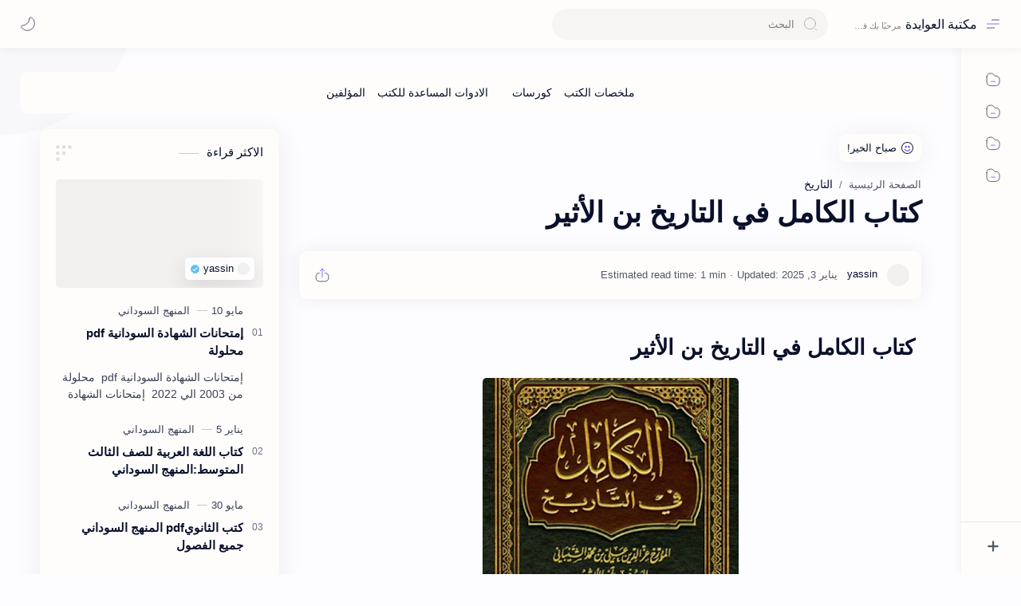

--- FILE ---
content_type: text/html; charset=UTF-8
request_url: https://www.awaidabooks.com/2024/04/complete-history.html
body_size: 78764
content:
<!DOCTYPE html>
<html data-admin='null' dir='rtl' lang='ar'>
<head class='notranslate' data-webpack-inject='true'>
<script async='async' crossorigin='anonymous' src='https://pagead2.googlesyndication.com/pagead/js/adsbygoogle.js?client=ca-pub-5125947879703736'></script>
<!--[ SingleItem title ]-->
<title>كتاب الكامل في التاريخ بن الأثير - مكتبة العوايدة</title>
<!-- Google tag (gtag.js) -->
<script async='async' src='https://www.googletagmanager.com/gtag/js?id=G-SRPVE223ZS'></script>
<script>
  window.dataLayer = window.dataLayer || [];
  function gtag(){dataLayer.push(arguments);}
  gtag('js', new Date());

  gtag('config', 'G-SRPVE223ZS');
</script>
<!--[ Meta for browser ]-->
<meta charset='UTF-8'/>
<meta content='width=device-width, initial-scale=1, user-scalable=1, minimum-scale=1, maximum-scale=5' name='viewport'/>
<meta content='IE=edge' http-equiv='X-UA-Compatible'/>
<meta content='max-image-preview:large' name='robots'/>
<!--[ Link Canonical ]-->
<link href='https://www.awaidabooks.com/2024/04/complete-history.html' rel='canonical'/>
<link href='https://www.awaidabooks.com/2024/04/complete-history.html?m=1' rel='alternate'/>
<!--[ Browser data, description and keyword ]-->
<meta content='' name='description'/>
<meta content='مكتبة العوايدة, كتاب الكامل في التاريخ بن الأثير, Keyword_1, Keyword_2, Keyword_3 ' name='keywords'/>
<link href='https://blogger.googleusercontent.com/img/b/R29vZ2xl/AVvXsEgnfs5jsVdcPJItMc5u6VsFtC2oNjRX19Xi2muCMFRt4SQQVwdm8X-s8J0c2ovh2fxyjntukhqWCkClT2BEUN7AkNw1cZHwpSK5aVQveym5fT8J0L58URlBlx1tDyQIfSUPTfDkhpGzUl8KhDBMk5suRBTEUAPcTxbgKcMdLDksSZI-H0QphWGHKDwx7SgG/w0/%D8%A7%D9%84%D9%83%D8%A7%D9%85%D9%84%20%D9%81%D9%8A%20%D8%A7%D9%84%D8%AA%D8%A7%D8%B1%D9%8A%D8%AE.png' rel='image_src'/>
<!--[ Generator and rrs ]-->
<meta content='blogger' name='generator'/>
<link href='https://www.awaidabooks.com/feeds/posts/default' rel='alternate' title='مكتبة العوايدة Â» Atom' type='application/atom+xml'/>
<link href='https://www.awaidabooks.com/feeds/posts/default?alt=rss' rel='alternate' title='مكتبة العوايدة Â» Feed' type='application/rss+xml'/>
<link href='https://www.awaidabooks.com/feeds/comments/default?alt=rss' rel='alternate' title='مكتبة العوايدة Â» Comments Feed' type='application/rss+xml'/>
<!--[ Theme Color ]-->
<meta content='#482dff' name='theme-color'/>
<meta content='#482dff' name='msapplication-navbutton-color'/>
<meta content='#482dff' name='apple-mobile-web-app-status-bar-style'/>
<meta content='true' name='apple-mobile-web-app-capable'/>
<!--[ Favicon ]-->
<link href='https://www.awaidabooks.com/favicon.ico' rel='apple-touch-icon' sizes='120x120'/>
<link href='https://www.awaidabooks.com/favicon.ico' rel='apple-touch-icon' sizes='152x152'/>
<link href='https://www.awaidabooks.com/favicon.ico' rel='icon' type='image/x-icon'/>
<link href='https://www.awaidabooks.com/favicon.ico' rel='shortcut icon' type='image/x-icon'/>
<!--[ Open graph ]-->
<meta content='كتاب الكامل في التاريخ بن الأثير' property='og:title'/>
<meta content='https://www.awaidabooks.com/2024/04/complete-history.html' property='og:url'/>
<meta content='مكتبة العوايدة' property='og:site_name'/>
<meta content='article' property='og:type'/>
<meta content='' property='og:description'/>
<meta content='كتاب الكامل في التاريخ بن الأثير' property='og:image:alt'/>
<meta content='https://blogger.googleusercontent.com/img/b/R29vZ2xl/AVvXsEgnfs5jsVdcPJItMc5u6VsFtC2oNjRX19Xi2muCMFRt4SQQVwdm8X-s8J0c2ovh2fxyjntukhqWCkClT2BEUN7AkNw1cZHwpSK5aVQveym5fT8J0L58URlBlx1tDyQIfSUPTfDkhpGzUl8KhDBMk5suRBTEUAPcTxbgKcMdLDksSZI-H0QphWGHKDwx7SgG/w0/%D8%A7%D9%84%D9%83%D8%A7%D9%85%D9%84%20%D9%81%D9%8A%20%D8%A7%D9%84%D8%AA%D8%A7%D8%B1%D9%8A%D8%AE.png' property='og:image'/>
<!--[ Twitter Card ]-->
<meta content='كتاب الكامل في التاريخ بن الأثير' name='twitter:title'/>
<meta content='https://www.awaidabooks.com/2024/04/complete-history.html' name='twitter:url'/>
<meta content='' name='twitter:description'/>
<meta content='summary_large_image' name='twitter:card'/>
<meta content='كتاب الكامل في التاريخ بن الأثير' name='twitter:image:alt'/>
<meta content='https://blogger.googleusercontent.com/img/b/R29vZ2xl/AVvXsEgnfs5jsVdcPJItMc5u6VsFtC2oNjRX19Xi2muCMFRt4SQQVwdm8X-s8J0c2ovh2fxyjntukhqWCkClT2BEUN7AkNw1cZHwpSK5aVQveym5fT8J0L58URlBlx1tDyQIfSUPTfDkhpGzUl8KhDBMk5suRBTEUAPcTxbgKcMdLDksSZI-H0QphWGHKDwx7SgG/w0/%D8%A7%D9%84%D9%83%D8%A7%D9%85%D9%84%20%D9%81%D9%8A%20%D8%A7%D9%84%D8%AA%D8%A7%D8%B1%D9%8A%D8%AE.png' name='twitter:image:src'/>
<!--[ Site Verification ]-->
<!--<meta content='' name='msvalidate.01'/> <meta content='' name='copyright'/>-->
<!--[ Preconnect and DNS Prefetch ]-->
<link href='//1.bp.blogspot.com' rel='preconnect dns-prefetch'/>
<link href='//2.bp.blogspot.com' rel='preconnect dns-prefetch'/>
<link href='//3.bp.blogspot.com' rel='preconnect dns-prefetch'/>
<link href='//4.bp.blogspot.com' rel='preconnect dns-prefetch'/>
<link href='//blogger.googleusercontent.com' rel='preconnect dns-prefetch'/>
<link href='//lh3.googleusercontent.com' rel='preconnect dns-prefetch'/>
<link href='//www.blogger.com' rel='preconnect dns-prefetch'/>
<link href='//cdn.widgetpack.com' rel='preconnect dns-prefetch'/>
<link href='//maxcdn.bootstrapcdn.com' rel='preconnect dns-prefetch'/>
<link href='//fonts.googleapis.com' rel='preconnect dns-prefetch'/>
<link href='//use.fontawesome.com' rel='preconnect dns-prefetch'/>
<link href='//ajax.googleapis.com' rel='preconnect dns-prefetch'/>
<link href='//resources.blogblog.com' rel='preconnect dns-prefetch'/>
<link href='//ajax.microsoft.com' rel='preconnect dns-prefetch'/>
<link href='//ajax.aspnetcdn.com' rel='preconnect dns-prefetch'/>
<link href='//github.com' rel='preconnect dns-prefetch'/>
<link href='//cdn.rawgit.com' rel='preconnect dns-prefetch'/>
<link href='//cdnjs.cloudflare.com' rel='preconnect dns-prefetch'/>
<link href='//www.google-analytics.com' rel='preconnect dns-prefetch'/>
<link href='//themes.googleusercontent.com' rel='preconnect dns-prefetch'/>
<link href='//pagead2.googlesyndication.com' rel='preconnect dns-prefetch'/>
<link href='//googleads.g.doubleclick.net' rel='preconnect dns-prefetch'/>
<link href='//www.gstatic.com' rel='preconnect dns-prefetch'/>
<link href='//www.googletagservices.com' rel='preconnect dns-prefetch'/>
<link href='//apis.google.com' rel='preconnect dns-prefetch'/>
<link href='//www.w3.org' rel='preconnect dns-prefetch'/>
<link href='//cdn.jsdelivr.net' rel='preconnect dns-prefetch'/>
<!--[ CSS stylesheet ]-->
<style id='page-skin-1' type='text/css'><!--
/* Variable color */
:root, :root .lgT:not(.drK), :root .theme0:not(.drK){
/* Theme */ --themeC: #482dff;
/* Body */ --headC: #08102b; --bodyC: #08102b; --bodyCa: #989b9f; --bodyB: #fdfcff;
/* Link */ --linkC: #482dff; --linkB: #482dff;
/* Wave */ --waveB: #C6DAFC;
/* Icon */ --iconC: #08102b; --iconCa: #08102b; --iconCs: #767676;
/* Header */ --headerC: #343435; --headerT: 16px; --headerW: 400; /* write 400(normal) or 700(bold) */ --headerB: #fffdfc; --headerL: 1px; --headerI: #08102b; --headerH: 60px; --headerHi: -60px; --headerHm: 60px; --headerR: 30px;
/* Notif */ --notifH: 60px; --notifU: #e8f0fe; --notifC: #01579b;
/* Content */ --contentB: #fffdfc; --contentL: #e6e6e6; --contentW: 1280px; --sideW: 300px; --transB: rgba(0,0,0,.05);
/* Page */ --pageW: 780px; --pageW: 780px; --postT: 36px; --postF: 16px; --postTm: 28px; --postFm: 15px;
/* Widget */ --widgetT: 15px; --widgetTw: 400; /* write 400(normal) or 700(bold) */ --widgetTa: 25px; --widgetTac: #989b9f;
/* Nav */ --navW: 230px; --navT: #08102b; --navI: #08102b; --navB: #fffdfc; --navL: 1px;
/* Search */ --srchI: #48525c; --srchB: #fffdfc;
/* Mob Men */ --mobT: #08102b; --mobHv: #f1f1f0; --mobB: #fffdfc; --mobL: 1px; --mobBr: 12px;
/* Footer */ --fotT: #08102b; --fotB: #fffdfc; --fotL: 1px;
/* Font family */ --fontH: Google Sans Text,Arial,Helvetica,sans-serif; --fontB: Google Sans Text,Arial,Helvetica,sans-serif; --fontBa: Google Sans Text,Arial,Helvetica,sans-serif; --fontC: Google Sans Mono,monospace;
/* Trans */ --trans-1: all .1s ease; --trans-2: all .2s ease; --trans-3: all .3s ease; --trans-4: all .4s ease;
/* Synx */ --synxBg: #f6f6f6; --synxC: #2f3337; --synxOrange: #b75501; --synxBlue: #015692; --synxGreen: #54790d; --synxRed: #f15a5a; --synxGray: #656e77;
/* Border Radius */ --buttonR: 50px; --greetR: 10px;  --iconHr: 15px;  --thumbEr: 5px; --srchMr: 20px; --srchDr : 20px;
/* Dark */ --darkT: #fffdfc; --darkTa: #989b9f; --darkU: #41B375; --darkW: #343435; --darkB: #1e1e1e; --darkBa: #2d2d30; --darkBs: #252526;
}
/* Dark Mode */
:root .drK{
/* Theme */ --themeC: #1e1e1e;
}
/* Theme 1 - Red */
:root .theme1:not(.drK){
/* Theme */ --themeC: #D32F2F;
/* Body */ --bodyB: #FFFCFD;
/* Link */ --linkC: #F44336; --linkB: #F44336;
/* Header */ --headerB: #FFEBEE;
/* Notif */ --notifU: #FFEBEE; --notifC: #B71C1C;
/* Search */ --srchB: #FFEBEE;
/* MobMn */ --mobB: #FFEBEE;
/* Wave */ --waveB: #FFEBEE;
}
/* Theme 2 - Green */
:root .theme2:not(.drK){
/* Theme */ --themeC: #00796B;
/* Body */ --bodyB: #FCFFFC;
/* Link */ --linkC: #009688; --linkB: #009688;
/* Header */ --headerB: #E0F2F1;
/* Notif */ --notifU: #E0F2F1; --notifC: #00796B;
/* Search */ --srchB: #E0F2F1;
/* MobMn */ --mobB: #E0F2F1;
/* Wave */ --waveB: #E0F2F1;
}
/* Theme 3 - Blue */
:root .theme3:not(.drK){
/* Theme */ --themeC: #1565C0;
/* Body */ --bodyB: #FBFEFF;
/* Link */ --linkC: #1976D2; --linkB: #1976D2;
/* Header */ --headerB: #E3F2FD;
/* Notif */ --notifU: #E3F2FD; --notifC: #1565C0;
/* Search */ --srchB: #E3F2FD;
/* MobMn */ --mobB: #E3F2FD;
/* Wave */ --waveB: #E3F2FD;
}
/* Theme 4 - Yellow */
:root .theme4:not(.drK){
/* Theme */ --themeC: #FFC107;
/* Body */ --bodyB: #FFFEFA;
/* Link */ --linkC: #FF8F00; --linkB: #FF8F00;
/* Header */ --headerB: #FFF8E1;
/* Notif */ --notifU: #FFF8E1; --notifC: #FF8F00;
/* Search */ --srchB: #FFF8E1;
/* MobMn */ --mobB: #FFF8E1;
/* Wave */ --waveB: #FFF8E1;
}
/* Theme 5 - Pink */
:root .theme5:not(.drK){
/* Theme */ --themeC: #C2185B;
/* Body */ --bodyB: #FFFCFD;
/* Link */ --linkC: #D81B60; --linkB: #D81B60;
/* Header */ --headerB: #FCE4EC;
/* Notif */ --notifU: #FCE4EC; --notifC: #C2185B;
/* Search */ --srchB: #FCE4EC;
/* MobMn */ --mobB: #FCE4EC;
/* Wave */ --waveB: #FCE4EC;
}
/* Theme 6 - Orange */
:root .theme6:not(.drK){
/* Theme */ --themeC: #E64A19;
/* Body */ --bodyB: #FBFEFF;
/* Link */ --linkC: #F4511E; --linkB: #F4511E;
/* Header */ --headerB: #FBE9E7;
/* Notif */ --notifU: #FBE9E7; --notifC: #E64A19;
/* Search */ --srchB: #FBE9E7;
/* MobMn */ --mobB: #FBE9E7;
/* Wave */ --waveB: #FBE9E7;
}
/* Theme 7 - Blue Grey */
:root .theme7:not(.drK){
/* Theme */ --themeC: #455A64;
/* Body */ --bodyB: #FBFEFF;
/* Link */ --linkC: #546E7A; --linkB: #546E7A;
/* Header */ --headerB: #ECEFF1;
/* Notif */ --notifU: #ECEFF1; --notifC: #455A64;
/* Search */ --srchB: #ECEFF1;
/* MobMn */ --mobB: #ECEFF1;
/* Wave */ --waveB: #ECEFF1;
}
/* Theme 8 - Brown */
:root .theme8:not(.drK){
/* Theme */ --themeC: #5D4037;
/* Body */ --bodyB: #FBFEFF;
/* Link */ --linkC: #5D4037; --linkB: #5D4037;
/* Header */ --headerB: #EFEBE9;
/* Notif */ --notifU: #EFEBE9; --notifC: #5D4037;
/* Search */ --srchB: #EFEBE9;
/* MobMn */ --mobB: #EFEBE9;
/* Wave */ --waveB: #EFEBE9;
}
/* Theme 9 - Purple */
:root .theme9:not(.drK){
/* Theme */ --themeC: #7B1FA2;
/* Body */ --bodyB: #FBFEFF;
/* Link */ --linkC: #8E24AA; --linkB: #8E24AA;
/* Header */ --headerB: #F3E5F5;
/* Notif */ --notifU: #F3E5F5; --notifC: #7B1FA2;
/* Search */ --srchB: #F3E5F5;
/* MobMn */ --mobB: #F3E5F5;
/* Wave */ --waveB: #F3E5F5;
}
/* Theme 10 - Indigo */
:root .theme10:not(.drK){
/* Theme */ --themeC: #283593;
/* Body */ --bodyB: #FBFEFF;
/* Link */ --linkC: #3949AB; --linkB: #3949AB;
/* Header */ --headerB: #E8EAF6;
/* Notif */ --notifU: #E8EAF6; --notifC: #283593;
/* Search */ --srchB: #E8EAF6;
/* MobMn */ --mobB: #E8EAF6;
/* Wave */ --waveB: #E8EAF6;
}

--></style>
<style>/*<![CDATA[*/
/*

    Name                : Plus UI
    Version             : 2.6.5
    Date                : June 11, 2024
    Demo                : plus-ui.fineshopdesign.com
    Type                : Premium
    CSS                 : Vanilla
    JavaScript          : Vanilla, Modules
    Compatible Browsers : Modern
    Designers           : Deo Kumar, Sagar Bishnoi
    Website             : www.fineshopdesign.com

*/
/*]]>*/

/*--------[ Messages ]--------*/

:root {--message-home:"الصفحة الرئيسية";--message-edit:"تعديل";--message-postAComment:"إرسال تعليق";--message-share:"مشاركة";--message-newerPosts:"رسائل أحدث";--message-olderPosts:"رسائل أقدم";--message-shareToOtherApps:"مشاركة في التطبيقات الأخرى";--message-home:"الصفحة الرئيسية";--message-subscribeTo:"الاشتراك في:";--message-emailPost:"إرسال رسالة إلكترونية";--message-comments:"تعليقات";--message-postAComment:"إرسال تعليق";--message-newer:"أحدث";--message-newest:"الأحدث";--message-older:"أقدم";--message-oldest:"الأقدم";--message-deleteComment:"حذف التعليق";--message-linkCopiedToClipboard:"تم نسخ الرابط إلى الحافظة";--message-ok:"حسن&#1611;ا";--message-postLink:"رابط المشاركة";--message-jumpLink:"اقراء المزيد &#187;";--message-next:"Next";--message-previous:"Previous";--message-showLess:"عرض عناصر أقل";--message-showMore:"عرض المزيد";--message-showAll:"عرض الكل";--message-youMayLikeThesePosts:"قد ت&#1615;عجبك هذه المشاركات";--message-moreEllipsis:"&#8207;المزيد&amp;hellip;";--message-viewAll:"عرض الكل";--message-poweredByBlogger:"&#8207;يتم التشغيل بواسطة Blogger";--message-posts:"المشاركات";--message-labels:"التسميات";--message-archive:"الأرشيف";--message-search:"البحث";--message-searchThisBlog:"بحث هذه المدونة الإلكترونية";--message-latestPosts:"آخر المشاركات";--message-blogArchive:"أرشيف المدونة الإلكترونية";--message-image:"صورة";--message-copyToClipboard:"نسخ إلى الحافظة";--message-joinTheConversation:"الانضمام إلى المحادثة";--message-loadMorePosts:"تحميل المزيد من المشاركات";--message-loading:"&#8207;جار&#1613; التحميل&amp;hellip;";--message-noResultsFound:"لم يتم العثور على أي نتائج";--message-postedBy:"مرسلة بواسطة";--message-theresNothingHere:"لا يوجد أي شيء هنا.";--message-viewMyCompleteProfile:"عرض الملف الشخصي الكامل الخاص بي";--message-adsGoHere:"تظهر الإعلانات هنا";--message-visitProfile:"الانتقال إلى الملف الشخصي";--message-emailAddress:"عنوان البريد الالكتروني"}

/*<![CDATA[*/

/*--------[ Global ]--------*/

/* Standar CSS */
::selection{color:#fff;background:var(--linkB)}
.drK ::selection{background:var(--darkU)}
*, ::after, ::before{-webkit-box-sizing:border-box;box-sizing:border-box}
*{-webkit-tap-highlight-color:transparent}
h1, h2, h3, h4, h5, h6{margin:0;font-weight:700;font-family:var(--fontH);color:var(--headC)}
h1{font-size:1.9rem}
h2{font-size:1.7rem}
h3{font-size:1.5rem}
h4{font-size:1.4rem}
h5{font-size:1.3rem}
h6{font-size:1.2rem}
a{color:var(--linkC);text-decoration:none}
a:hover{opacity:.9;transition:opacity .1s}
table{border-spacing:0}
iframe{max-width:100%;border:0;margin-left:auto;margin-right:auto}
input, button, select, textarea{font:inherit;font-size:100%;color:inherit;line-height:normal}
input::placeholder{color:rgba(0,0,0,.5)}
img{display:block;position:relative;max-width:100%;height:auto}
svg{width:22px;height:22px;fill:var(--iconC)}
svg.line, svg .line{fill:none!important;stroke:var(--iconC);stroke-linecap:round;stroke-linejoin:round; stroke-width:1}
svg.c-1{fill:var(--iconCa)}
svg.c-2{fill:var(--iconCs);opacity:.4}
[hidden]:not([hidden=false]), .hidden{display:none !important}
.invisible{visibility:hidden !important}
.clear{width:100%;display:block;margin:0;padding:0;float:none;clear:both}
.fCls{display:block;position:fixed;top:-50%;left:-50%;right:-50%;bottom:-50%;z-index:1;transition:var(--trans-1);background:transparent;opacity:0;visibility:hidden}
.free::after, .new::after{display:inline-block;content:'Free!';color:var(--linkC);font-size:12px;font-weight:400;margin:0 5px} .new::after{content:'New!'}
svg .svgC{fill:var(--linkC)}
svg.line .svgC{fill:none;stroke:var(--linkC)}
.drK svg .svgC{fill:var(--darkU)}
.drK svg.line .svgC{fill:none;stroke:var(--darkU)}
html:not([data-admin=true]) .blog-admin, .bD .bmPs, .pInf .pIc .bmPs, .bmPs>svg .d, .isBkm, .cBkPs, .ckW, .tocL, .headR .headM .themeBtn, .cusW{display:none}
html:not([data-admin=true]) .for-admin,
html[data-admin=true] .for-user{display:none}
.lazy.loaded, .tocL, .pVws:not(.hidden){animation:opaCity .5s 0s;-webkit-animation:opaCity .5s 0s}

/* Unfilled Ads */
ins.adsbygoogle[data-ad-status="unfilled"]{display:none !important}

/* Main Element */
html{scroll-behavior:smooth;overflow-x:hidden}
body{-webkit-font-smoothing:antialiased;position:relative;top:0!important;margin:0;padding:0!important;width:100%;font-family:var(--fontB);font-size:14px;color:var(--bodyC);background:var(--bodyB);-webkit-font-smoothing:antialiased}
.secIn{margin:0 auto;padding-left:20px;padding-right:20px;max-width:var(--contentW)}

/* Notif Section */
.ntfC{display:flex;align-items:center;position:relative;min-height:var(--notifH);background:var(--notifU);color:var(--notifC);padding:10px 15px; font-size:13px; transition:var(--trans-1);overflow:hidden;border-radius:10px;margin-bottom:20px}
.ntfC::before{content:'';width:60px;height:60px;background:rgba(0,0,0,.15);display:block;border-radius:50%;position:absolute;top:-12px;left:-12px;opacity:.1}
.Rtl .ntfC::before{left:unset;right:-12px}
.ntfC .secIn{width:100%;position:relative}
.ntfC .c{display:flex;align-items:center}
.ntfT{width:100%; padding-right:15px; text-align:center}
.ntfT a{color:var(--linkC);font-weight:700}
.ntfI:checked ~ .ntfC{height:0;min-height:0;margin:0;padding:0;opacity:0;visibility:hidden}
.ntfA{display:inline-flex;align-items:center;justify-content:center;text-align:initial}
.ntfA >a{flex-shrink:0;white-space:nowrap;display:inline-block; margin-left:10px;padding:8px 12px;border-radius:var(--buttonR);background:#fffdfc;color:var(--notifC);font-size:12px;font-weight:400;box-shadow:0 10px 8px -8px rgb(0 0 0 / 12%);text-decoration:none}
.drK .ntfA >a{background:var(--darkU);color:#fffdfc}

/* Fixed/Pop-up Element */
.fixL{display:flex;align-items:center;position:fixed;left:0;right:0;bottom:0;margin-bottom:-100%;z-index:20;transition:var(--trans-1);width:100%;height:100%;opacity:0;visibility:hidden}
.fixLi, .fixL .cmBri{width:100%;max-width:680px;max-height:calc(100% - 60px);border-radius:12px;transition:inherit;z-index:3;display:flex;overflow:hidden;position:relative;margin:0 auto;box-shadow:0 5px 30px 0 rgba(0,0,0,.05)}
.fixLs{padding:60px 20px 20px;overflow-y:scroll;overflow-x:hidden;width:100%;background:var(--contentB)}
.fixH, .mnH{display:flex;background:inherit;position:absolute;top:0;left:0;right:0;padding:0 10px;z-index:2}
.fixH .cl{padding:0 10px;display:flex;align-items:center;justify-content:flex-end;position:relative;flex-shrink:0;min-width:40px}
.fixH .c::after, .ntfC .c::after, .mnH .c::before{content:'\2715';line-height:18px;font-size:14px}
.fixT::before{content:attr(data-text);flex-grow:1;padding:16px 10px;font-size:90%;opacity:.7}
.fixT .c::before, .mnH .c::after{content:attr(aria-label);font-size:11px;margin:0 8px;opacity:.6}
.fixi:checked ~ .fixL, #comment:target .fixL{margin-bottom:0;opacity:1;visibility:visible}
.fixi:checked ~ .fixL .fCls, #comment:target .fixL .fCls, .BlogSearch input:focus ~ .fCls{opacity:1;visibility:visible;background:rgba(0,0,0,.2); -webkit-backdrop-filter:saturate(180%) blur(10px); backdrop-filter:saturate(180%) blur(10px)}
.shBri{max-width:520px}
/* display:flex */ .headI, .bIc{display:flex;align-items:center}

/* Header Section */
header{width:100%;z-index:10; position:-webkit-sticky;position:sticky;top:0;box-shadow:0 0 15px rgba(0,0,0,.07)}
header a{display:block;color:var(--bodyC)}
header svg{width:20px;height:20px;fill:var(--headerI); opacity:.8}
header svg.line{fill:none;stroke:var(--headerI)}
.headIc .tNav svg >*{opacity:0;transition:var(--trans-1)}
.hdMn .navI:not(:checked) ~ .mainWrp .headIc .tNav .h1, .hdMn .navI:checked ~ .mainWrp .headIc .tNav .h2, .bD:not(.hdMn) .navI:not(:checked) ~ .mainWrp .headIc .tNav .h2, .bD:not(.hdMn) .navI:checked ~ .mainWrp .headIc .tNav .h1{opacity:1}
.headCn{position:relative;height:var(--headerH);color:var(--headerC);background:var(--headerB); display:flex}
.headL{display:flex;align-items:center;width: var(--navW) ; /* change var(--navW) to increase header title width */ padding:0 0 0 20px; transition:var(--trans-1)}
.headL .headIc{flex:0 0 30px}
.headL .headN{width:calc(100% - 30px); padding:0 0 0 5px}
.headR{padding:0 25px; flex-grow:1; transition:var(--trans-1)}
.headI .headP{display:flex;justify-content:flex-end;position:relative}
.headI .headS{}
.headI{height:100%; justify-content:space-between; position:relative;width:calc(100% + 15px);left:-7.5px;right:-7.5px}
.headI >*{margin:0 7.5px}
.headIc{font-size:11px;display:flex;list-style:none;margin:0;padding:0}
.headIc >*{position:relative}
.headIc svg{z-index:1}
.headIc .tNav .l{stroke:var(--linkC)}
.drK .headIc .tNav .l{stroke:var(--darkU)}
.headIc .isSrh{display:none}
ul.headIc{position:relative;width:calc(100% + 14px);left:-7px;right:-7px;justify-content:flex-end}
ul.headIc li{margin:0 2px}
ul.headIc li >*{cursor:pointer}
.Header{background-repeat:no-repeat;background-size:100%;background-position:center}
.Header img{max-width:160px;max-height:45px}
.Header .headH{display:block;color:inherit;font-size:var(--headerT); font-weight:var(--headerW)}
.Header .headH.hasSub{display:flex;align-items:baseline}
.Header .headTtl{overflow:hidden;white-space:nowrap;text-overflow:ellipsis; display:block}
.Header .headSub{margin:0 5px;font:400 11px var(--fontB); white-space:nowrap;text-overflow:ellipsis;overflow:hidden;max-width:60px;opacity:.6}
.Header .headSub::before{content:attr(data-text)}

/* Icon */
.tIc{width:30px;height:30px;justify-content:center}
.tIc::after{content:'';background:var(--transB);border-radius:var(--iconHr);position:absolute;left:0;right:0;top:0;bottom:0;transition:var(--trans-1);opacity:0;visibility:hidden}
.tIc:hover::after{opacity:1;visibility:visible;transform:scale(1.3,1.3)}
.tDL .d2, .drK .tDL .d1{display:none}
ul.headIc li .fCls, .headR .headM, .isDrk .cusW{cursor:auto}

/* mainIn Section */ .mainWrp:after{content:'';display:block;position:absolute;top:0;right:0;width:170px;height:170px;border-radius:0 0 0 200px;background:rgba(0,0,0,.02);z-index:-1}
.drK .mainWrp:after{background:rgba(0,0,0,.10)}
.blogCont{flex-grow:1;padding:20px 0 0;position:relative;transition:var(--trans-1)}
.blogCont .section:not(.no-items), .blogCont .widget:not(:first-child){margin-top:40px}
.blogCont .section:first-child, .blogCont footer .section:not(:first-child), .blogCont footer .widget:not(:first-child), .blogCont .section.mobMn, #notif-widget .widget:not(:first-child){margin-top:0}
.blogAd .section:not(.no-items){margin-bottom:40px}
#notif-widget .widget:first-child{margin-bottom:20px}
.blogM{flex-wrap:wrap;justify-content:center;padding-bottom:40px}
.sidebar{max-width:500px;margin:50px auto 0}
.sideSticky{position:-webkit-sticky;position:sticky;top:calc(var(--headerH) + 10px)}
.onPs .blogM .mainbar{max-width:var(--pageW)}
.onPg .blogM .mainbar{max-width:var(--pageW)}

/* mainNav */
.mnBrs{background:var(--contentB)}
.mnBr a{color:inherit}
.mnBr ul{list-style:none;margin:0;padding:0}
.mnMob{align-self:flex-end;background:inherit;border-top:1px solid var(--contentL);bottom:0;left:0;padding:15px 20px 20px;position:absolute;right:0;text-align:center;z-index:1}
.mnMob .mSoc{display:flex;justify-content:center;left:-7px;margin-top:5px;position:relative;right:-7px;width:calc(100% + 14px)}
.mnMob:not(.no-items) + .mnMen{padding-bottom:100px}
.mnMen{padding:20px 15px}
.mMenu{margin-bottom:10px}
.mMenu >*{display:inline}
.mMenu >*:not(:last-child)::after{content:'\00B7';font-size:90%;opacity:.6}
.mMenu a:hover{text-decoration:underline}
.mSoc >*{position:relative}
.mSoc svg{z-index:1}
.mSoc svg, .mnMn svg{width:20px;height:20px;opacity:.8}
.mSoc span, .mMenu span{opacity:.7}
.mNav{display:none;position:relative;max-width:30px}
.mNav svg{height:18px;opacity:.7;z-index:1}
.mnMn >li{position:relative}
.mnMn >li.br::after{content:'';display:block;border-bottom:1px solid var(--contentL);margin:12px 5px}
.mnMn li:not(.mr) .a:hover, .mnMn ul li >*:hover{background:var(--transB)}
.mnMn li:not(.mr) .a:hover, .mnMn ul li a:hover{color:var(--linkC)}
.mnMn li:not(.mr) ul{padding-left:30px}
.mnMn li ul{display:none;opacity:0;visibility:hidden}
.mnMn ul li >*, .mnMn .a{display:flex;align-items:center;padding:10px 5px;position:relative;width:calc(100% + 10px);left:-5px;right:-5px;border-radius:8px;transition:var(--trans-1)}
.mnMn ul li >*{height:40px;padding:10px}
.mnMn li li a >*{-webkit-box-orient:vertical;-webkit-line-clamp:1;display:flex;line-height:20px;overflow:hidden}
.mnMn li li a >* svg{margin-right:5px}
.mnMn .a >*{margin:0 5px}
.mnMn .a:hover svg:not(.d){fill:var(--linkC)}
.mnMn .a:hover svg.line:not(.d){fill:none;stroke:var(--linkC)}
.mnMn .n, .mnMn ul li >*{white-space:nowrap;overflow:hidden;text-overflow:ellipsis;flex:1 0 calc(100% - 64px)}
.mnMn svg{flex-shrink:0}
.mnMn svg.d{width:14px;height:14px}
.mnMn .drp.mr .a{font-size:13px;padding-bottom:0;opacity:.7}
.mnMn .drp.mr svg.d{display:none}
.mnMn .drpI:checked ~ .a svg.d{transform:rotate(180deg)}
.mnMn .drpI:checked ~ ul{display:block;position:relative;opacity:1;visibility:visible}
@media screen and (min-width:897px){.bD:not(.hdMn) .navI:not(:checked) ~ .mainWrp .blogMn .mnMn :not(.mr) ul li >*, .hdMn .navI:checked ~ .mainWrp .blogMn .mnMn :not(.mr) ul li >*{margin-left:5px;overflow:visible;width:calc(100% + 5px)}
.bD:not(.hdMn) .navI:not(:checked) ~ .mainWrp .blogMn .drp:not(.mr) ul::before, .hdMn .navI:checked ~ .mainWrp .blogMn .drp:not(.mr) ul::before{border-left:1px solid;content:'';display:block;height:calc(100% - 20px);left:15px;opacity:.2;position:absolute;width:1px}
.bD:not(.hdMn) .navI:not(:checked) ~ .mainWrp .blogMn .drp:not(.mr) ul li a::before, .hdMn .navI:checked ~ .mainWrp .blogMn .drp:not(.mr) ul li a::before{border-bottom:1px solid;content:'';display:block;height:1px;left:-15px;opacity:.2;position:absolute;top:19px;width:13px}
.bD:not(.hdMn) .navI:not(:checked) ~ .mainWrp .blogMn .drp:not(.mr) ul.s li a::before, .hdMn .navI:checked ~ .mainWrp .blogMn .drp:not(.mr) ul.s li a::before{top:19px}
.bD:not(.hdMn) .navI:not(:checked) ~ .mainWrp .blogMn .drp:not(.mr) ul:not(.s)::before, .hdMn .navI:checked ~ .mainWrp .blogMn .drp:not(.mr) ul:not(.s)::before{height:calc(100% - 18.5px)}
.bD:not(.hdMn) .navI:not(:checked) ~ .mainWrp .blogMn .mnMn li li a:hover svg, .hdMn .navI:checked ~ .mainWrp .blogMn .mnMn li li a:hover svg{fill:var(--linkC)}
.bD:not(.hdMn) .navI:not(:checked) ~ .mainWrp .blogMn .mnMn li li a:hover svg.line, .hdMn .navI:checked ~ .mainWrp .blogMn .mnMn li li a:hover svg.line{fill:none;stroke:var(--linkC)}
.drK:not(.hdMn) .navI:not(:checked) ~ .mainWrp .blogMn .mnMn li li a:hover svg, .drK.hdMn .navI:checked ~ .mainWrp .blogMn .mnMn li li a:hover svg{fill:var(--darkU)}
.drK:not(.hdMn) .navI:not(:checked) ~ .mainWrp .blogMn .mnMn li li a:hover svg.line, .drK.hdMn .navI:checked ~ .mainWrp .blogMn .mnMn li li a:hover svg.line{fill:none;stroke:var(--darkU)}
.Rtl:not(.hdMn) .navI:not(:checked) ~ .mainWrp .blogMn .drp ul:before, .Rtl.hdMn .navI:checked ~ .mainWrp .blogMn .drp ul:before{left:unset;right:15px}
.Rtl:not(.hdMn) .navI:not(:checked) ~ .mainWrp .blogMn .mnMn :not(.mr) ul li >*, .Rtl.hdMn .navI:checked ~ .mainWrp .blogMn .mnMn :not(.mr) ul li >*{margin-left:0;margin-right:5px}
.Rtl:not(.hdMn) .navI:not(checked) ~ .mainWrp .blogMn .drp ul li a:before, .Rtl.hdMn .navI:checked ~ .mainWrp .blogMn .drp ul li a:before{left:unset;right:-15px}}
@media screen and (max-width:896px){.bD .navI:checked ~ .mainWrp .blogMn .mnMn :not(.mr) ul li >*{margin-left:5px;overflow:visible;width:calc(100% + 5px)}
.bD .navI:checked ~ .mainWrp .blogMn .drp:not(.mr) ul::before{border-left:1px solid;content:'';display:block;height:calc(100% - 20px);left:15px;opacity:.2;position:absolute;width:1px}
.bD .navI:checked ~ .mainWrp .blogMn .drp:not(.mr) ul li a::before{border-bottom:1px solid;content:'';display:block;height:1px;left:-15px;opacity:.2;position:absolute;top:19px;width:13px}
.bD .navI:checked ~ .mainWrp .blogMn .drp:not(.mr) ul.s li a::before{top:19px}
.bD .navI:checked ~ .mainWrp .blogMn .mnMn li li a:hover svg{fill:var(--linkC)}
.bD .navI:checked ~ .mainWrp .blogMn .mnMn li li a:hover svg.line{fill:none;stroke:var(--linkC)}
.drK.bD .navI:checked ~ .mainWrp .blogMn .mnMn li li a:hover svg{fill:var(--darkU)}
.drK.bD .navI:checked ~ .mainWrp .blogMn .mnMn li li a:hover svg.line{fill:none;stroke:var(--darkU)}
.Rtl .navI:checked ~ .mainWrp .blogMn .drp ul:before{left:unset;right:15px}
.Rtl .navI:checked ~ .mainWrp .blogMn .mnMn :not(.mr) ul li >*{margin-left:0;margin-right:5px}
.Rtl .navI:checked ~ .mainWrp .blogMn .drp ul li a:before{left:unset;right:-15px}}

/* Mobile Menu */
.mobMn{position:fixed;left:0;right:0;bottom:0; border-top:1px solid var(--mobL);border-radius:var(--mobBr) var(--mobBr) 0 0;background:var(--mobB);color:var(--mobT);padding:0 20px;box-shadow:0 -10px 25px -5px rgba(0,0,0,.1);z-index:2;font-size:12px}
.mobMn svg.line{stroke:var(--mobT);opacity:.8}
.mobMn ul{height:55px;display:flex;align-items:center;justify-content:center;list-style:none;margin:0;padding:0}
.mobMn li{display:flex;justify-content:center;flex:1 0 20%}
.mobMn li >*{display:inline-flex;align-items:center;justify-content:center;min-width:35px;height:35px;border-radius:20px;padding:0 8px;transition:var(--trans-1);color:inherit}
.mobMn li svg{margin:0 3px;flex-shrink:0}
.mobMn li >*::after{content:attr(data-text);overflow:hidden;white-space:nowrap;text-overflow:ellipsis;max-width:0;margin:0;transition:inherit;opacity:.7}
.mobMn li >*:hover::after{max-width:70px;margin:0 3px}
.mobMn .nmH{opacity:.7}
.mobMn li >*:hover{background:var(--mobHv)}
.mobMn li >*:hover svg.line{fill:var(--mobT) !important;opacity:.5}
.mobMn li >*:hover svg.line .svgC{fill:var(--linkB) !important;stroke:var(--linkB)}
/* Style 2 */
.MN-2 .mobMn{font-size:10px}
.mobS .mobMn li >*{flex-direction:column;position:relative}
.mobS .mobMn li >*:hover{background:transparent}
.MN-2 .mobMn li >*::after{max-width:none}
/* Style 3 */
.MN-3 .mobMn li >*::after, .MN-4 .mobMn li >*::after{content:'';width:4px;height:4px;border-radius:50%;position:absolute;bottom:-2px;opacity:0}
.MN-3 .mobMn li >*:hover::after,  .MN-4 .mobMn li >*:hover::after{background:var(--linkB);opacity:.7}
.MN-3 .mobMn li >*:hover svg.line, .MN-4 .mobMn li >*:hover svg.line{stroke:var(--linkB);fill:var(--linkB) !important;opacity:.7}
/* Style 4 */
.MN-4 .mobMn{left:15px;right:15px;bottom:15px;padding:0 10px;border-radius:var(--headerR);box-shadow: 0 5px 35px rgba(0,0,0,.1);transition:bottom 1.2s ease;-webkit-transition:bottom 1.2s ease}
.MN-4 .mobMn.slide{bottom:-150px;transition:bottom 1.5s ease;-webkit-transition:bottom 1.5s ease}

/* Back to Top */
.toTopB{display:flex;align-items:center;justify-content:center;position:fixed;right:20px;bottom:20px;width:45px;height:45px;border-radius:50%;cursor:pointer;visibility:hidden;opacity:0;z-index:5;transform:scale(0);transition:transform .3s ease, opacity .3s ease,visibility .3s ease,margin-bottom 1s ease}
.toTopB.vsbl{visibility:visible;opacity:1;transform:scale(1)}
.MN-4 .toTopB{bottom:20px}
.toTopB:hover{opacity:.8}
.toTopB svg{height:100%;width:100%;-webkit-transform:rotate(-90deg);-ms-transform:rotate(-90deg);transform:rotate(-90deg);stroke-width:1.5;cursor:pointer}
.toTopB svg .b{fill:#fff;stroke:#e6e6e6;opacity:.9}
.toTopB svg .c{fill:none;stroke:var(--linkC);stroke-dasharray:100 100;stroke-dashoffset:100;stroke-linecap:round}
.toTopB svg .d{fill:none;stroke:var(--iconC)}
.drK .toTopB svg .b{fill:var(--darkBa);stroke:#404045}
.drK .toTopB svg .c{stroke:var(--darkU)}
.drK .toTopB svg .d{stroke:var(--darkT)}

/* Footer */
footer{font-size:97%;line-height:1.8em;color:var(--fotT);padding:40px 0 20px}
.footer{padding:20px;background:var(--fotB);box-shadow: 0 5px 35px rgba(0,0,0,.1);border-radius:10px}
footer .LinkList a, footer .sL li >*{display:inline-block;color:inherit;line-height:20px}
footer .LinkList a:hover{text-decoration:underline}
footer .LinkList ul:not(.sL) li::before{content:'\2013'; opacity:.3}
footer .sL{display:flex;flex-wrap:wrap;align-items:baseline;font-size:13px;opacity:.8}
footer .sL li{display:inline-flex;align-items:baseline}
footer .sL li:not(:first-child)::before{content:'/';margin:0 5px}
footer .sL li >*::before{content:attr(data-text)}
.fotIn ul{list-style:none;margin:0;padding:0}
.fotIn{display:flex;flex-wrap:wrap;position:relative;width:calc(100% + 30px);left:-15px;right:-15px}
.fotIn >*{width:calc(21.666% - 30px);margin:0 15px}
.fotIn >*:first-child{width:calc(35% - 30px)}
.fotIn .widget{margin-bottom:30px}
.fotIn .widget .title{color:inherit;margin-bottom:12px;font-weight:700;font-size:14px}
.abtU{max-width:calc(100% - 25px)}
.abtU::before{content:attr(data-text);font-size:13px; opacity:.6;display:block;margin-bottom:3px}
.abtU >*{align-items:center;display:flex;justify-content:space-between;margin:10px 0}
.abtU .pu-views::before{content:'We have served the best performance ' attr(data-text) ' times.';opacity:.8}
.abtL{flex:0 0 70px;width:70px;height:70px;background-repeat:no-repeat;background-size:100%;background-position:center;border-radius:10px}
.abtT{flex:0 0 calc(100% - 82px)}
.abtT .tl{color:inherit; font-size:1.3rem}
.abtD{-webkit-box-orient:vertical;-webkit-line-clamp:2;display:-webkit-box;line-height:1.4em;margin:4px 0 0;overflow:hidden}

/* Footer Credit and Backtop */
footer .credit a{display:inline-flex;align-items:center}
footer .credit a svg{width:13px;height:13px;margin:0 3px;fill:var(--linkC)}
.cdtIn{display:flex;align-items:baseline;justify-content:space-between; position:relative;width:calc(100% + 20px);left:-10px;right:-10px}
.cdtIn >*{margin:0 10px}
.cdtIn .HTML{overflow:hidden;white-space:nowrap;text-overflow:ellipsis}
.fotCd{display:inline-flex}
.fotCd .creator{opacity:0}
.tTop svg{width:20px;height:20px;stroke:var(--fotT)}
.toTop{display:flex;align-items:center; white-space:nowrap}
.toTop::before{content:attr(data-text); opacity:.7;margin:0 5px}
.toTopF{display:flex;align-items:center;justify-content:center;width:45px;height:45px;border-radius:50%;background:var(--linkB);position:fixed;bottom:20px;right:20px}
.toTopF svg{stroke:#fffdfc;stroke-width:2}

/* Wave Animation */
.wvC{position:absolute;bottom:0;width:100%;z-index:-1}
.wvS{position:relative}
.wvS .waves{position:absolute;bottom:0;width:100%;height:60px;min-height:100px;max-height:150px}
.wvH{position:relative;height:0;background:var(--waveB)}
.plx > use{fill:var(--waveB);animation:waveMove 25s cubic-bezier(.55,.5,.45,.5) infinite}
.plx > use:nth-child(1){opacity:.7;animation-delay:-2s;animation-duration:7s}
.plx > use:nth-child(2){opacity:.5;animation-delay:-3s;animation-duration:10s}
.plx > use:nth-child(3){opacity:.3;animation-delay:-4s;animation-duration:13s}
.plx > use:nth-child(4){opacity:1;animation-delay:-5s;animation-duration:20s}
.drK .wvH{background:var(--darkW)}
.drK .plx > use{fill:var(--darkW)}
@keyframes waveMove{0%{transform: translate3d(-90px,0,0)}100%{transform: translate3d(85px,0,0)}}

/* Article Section */
.onIndx .blogPts, .itemFt .itm{display:flex;flex-wrap:wrap;align-items:center;position:relative; width:calc(100% + 20px);left:-10px;right:-10px}
.onIndx .blogPts >*, .itemFt .itm >*{flex:0 0 calc(50% - 20px);width:calc(50% - 20px); margin-bottom:0;margin-left:10px;margin-right:10px}
.onIndx .blogPts >*{background:var(--contentB);box-shadow:0 5px 35px rgba(0,0,0,.07);border-radius:10px;margin-bottom:20px;padding:10px 10px 45px;position:relative}
.onIndx .blogPts .pTag{padding-bottom:0}
.onIndx .pTag .pInf{display:none}
.onIndx .blogPts .pInf{position:absolute;bottom:15px;left:15px;right:15px}
.onIndx .blogPts{align-items:stretch}
.onIndx .blogPts.mty{display:block;width:100%;left:0;right:0}
.onIndx .blogPts.mty .noPosts{width:100%;margin:0}
.onIndx .blogPts div.ntry{padding-bottom:0;flex:0 0 calc(100% - 20px)}
.blogPts .ntry.noAd .widget/*, .Blog ~ .HTML*/{display:none}
.cPst .pLbls >*{padding:16px 3px}
.cPst .pLbls >*:not(:last-child){padding-right:0}
.cPst .pLbls >*:not(:last-child)::after{padding-left:3px}
.ctgry .note{margin-bottom:30px}
.ctgry article{animation:ctgryFade 1.5s;-webkit-animation:ctgryFade 1.5s}
@keyframes ctgryFade{from{opacity:0}to{opacity:1}}
@-webkit-keyframes ctgryFade{from{opacity:0}to{opacity:1}}

/* Blog title */
.blogTtl{font-size:14px; margin:0 0 30px;width:calc(100% + 16px);display:flex;justify-content:space-between;position:relative;left:-8px;right:-8px}
.blogTtl .t, .blogTtl.hm .title{margin:0 8px;flex-grow:1}
.blogTtl .t span{font-weight:400;font-size:90%; opacity:.7}
.blogTtl .t span::before{content:attr(data-text)}
.blogTtl .t span::after{content:''; margin:0 4px}
.blogTtl .t span.hm::after{content:'/'; margin:0 8px}

/* No Post */
.blogPts .noPosts{min-height:120px;display:flex;align-items:center;justify-content:center;padding-top:40px}

/* Thumbnail */
.pThmb{flex:0 0 calc(50% - 12.5px);overflow:hidden;position:relative;border-radius:5px; margin-bottom:20px;background:var(--transB)}
.pThmb .thmb{display:block;position:relative;padding-top:52.335%;color:inherit;transition:var(--trans-4);-webkit-transition:var(--trans-4)}
article:hover .thmb{transform:scale(1.03);-webkit-transform:scale(1.03)}
.pThmb .thmb amp-img{position:absolute;top:50%;left:50%;min-width:100%;min-height:100%;max-height:108%;text-align:center;transform:translate(-50%, -50%)}
.pThmb div.thmb span::before{content:attr(data-text); opacity:.7; white-space:nowrap}
.pThmb:not(.nul)::before{position:absolute;top:0;right:0;bottom:0;left:0; transform:translateX(-100%); background-image:linear-gradient(90deg, rgba(255,255,255,0) 0, rgba(255,255,255,.3) 20%, rgba(255,255,255,.6) 60%, rgba(255,255,255, 0)); animation:shimmer 2s infinite;content:''}
.pThmb.iyt:not(.nul) .thmb::after{content:'';position:absolute;top:0;left:0;right:0;bottom:0; background:rgba(0,0,0,.4) url("data:image/svg+xml,<svg xmlns='http://www.w3.org/2000/svg' viewBox='0 0 24 24' fill='none' stroke='%23fff' stroke-width='1.5' stroke-linecap='round' stroke-linejoin='round'><path d='M4 11.9999V8.43989C4 4.01989 7.13 2.2099 10.96 4.4199L14.05 6.1999L17.14 7.9799C20.97 10.1899 20.97 13.8099 17.14 16.0199L14.05 17.7999L10.96 19.5799C7.13 21.7899 4 19.9799 4 15.5599V11.9999Z'/></svg>") center / 35px no-repeat; opacity:0;transition:var(--trans-1)}
.pThmb.iyt:not(.nul):hover .thmb::after{opacity:1}

/* Sponsored */
.iFxd{display:flex;justify-content:flex-end;position:absolute;top:0;left:0;right:0;padding:10px 6px;font-size:13px;line-height:16px}
.iFxd.l{right:auto}
.Rtl .iFxd.l{right:0;left:auto}
.iFxd >*{display:flex;align-items:center;margin:0 5px;padding:5px 2.5px;border-radius:var(--thumbEr);background:var(--contentB);color:inherit;box-shadow:0 8px 25px 0 rgba(0,0,0,.1)}
.iFxd >* svg{width:16px;height:16px;stroke-width:1.5;margin:0 2.5px;opacity:.7}
.iFxd .cmnt, .iFxd .pV{padding:5px;color:var(--bodyC)}
.iFxd .bM{overflow:hidden;cursor:pointer}
.iFxd .bM::after{content:attr(aria-label);color:var(--bodyC);white-space:nowrap;transition:all .4s cubic-bezier(.18,.89,.32,1.28);width:0;opacity:0;visibility:hidden}
.iFxd .bM:hover::after{width:63px;opacity:1;visibility:visible}
.iFxd .bM.a::after{content:attr(data-added)}
.iFxd .bM.a:hover::after{width:50px}
.iFxd .bM:hover{opacity:.8}
.iFxd .pV.hidden{display:none}
.iFxd .cmnt::after, .iFxd .pV::after{content:attr(data-text);margin:0 2.5px;opacity:.8}
.drK .iFxd >* svg.line{stroke:var(--iconC)}

/* Label */
.pLbls::before, .pLbls >*::before{content:attr(data-text)}
.pLbls::before{opacity:.7}
.pLbls a:hover{text-decoration:underline}
.pLbls >*{color:inherit;display:inline;padding:16px 0}
.pLbls >*:not(:last-child)::after{content:'/'}

/* Profile Images and Name */
.im{width:35px;height:35px;border-radius:16px; background-color:var(--transB);background-size:100%;background-position:center;background-repeat:no-repeat;display:flex;align-items:center;justify-content:center}
.im svg{width:18px;height:18px;opacity:.4}
.nm::after{content:attr(data-text)}

/* Title and Entry */
.pTtl{font-size:1.1rem;line-height:1.5em}
.pTtl.sml{font-size:1rem}
.pTtl.itm{font-size:var(--postT);font-family:var(--fontBa);font-weight:700; line-height:1.3em}
.pTtl.itm.nSpr{margin-bottom:30px}
.aTtl a:hover{color:var(--linkC)}
.aTtl a, .pSnpt{color:inherit; display:-webkit-box;-webkit-line-clamp:3;-webkit-box-orient:vertical;overflow:hidden}
.pEnt{margin-top:40px; font-size:var(--postF);font-family:var(--fontBa); line-height:1.8em}

/* Snippet, Description, Headers and Info */
.onIndx .pCntn{padding:0 5px}
.pHdr{margin-bottom:8px}
.pHdr .pLbls{white-space:nowrap;overflow:hidden;text-overflow:ellipsis; opacity:.8}
.pSml{font-size:93%}
.pSnpt{-webkit-line-clamp:2;margin:12px 0 0;font-family:var(--fontB);font-size:14px;line-height:1.5em; opacity:.8}
.pSnpt.nTag{color:var(--linkC);opacity:1;margin-bottom:10px}
.pDesc{font-size:16px;line-height:1.5em;margin:8px 0 25px;opacity:.7}
.pInf{display:flex;align-items:baseline;justify-content:space-between; margin-top:15px}
.pInf.nTm{margin:0}
.pInf.nSpr .pJmp{opacity:1}
.pInf.nSpr .pJmp::before{content:attr(aria-label)}
.pInf.ps{background:var(--contentB);box-shadow:0 0 25px rgba(0,0,0,.07);padding:15px;border-radius:10px;justify-content:flex-start;align-items:center;margin-top:25px;position:relative;width:100%}
.drK .pInf.ps{background:var(--darkBa)}
.pInf.ps .pTtmp{opacity:1}
.pInf.ps .pTtmp::before{content:attr(data-date) ' '}
.pInf.ps .pTtmp::after{display:inline}
.pInf.ps.nul{display:none}
.pInf .pIm{flex-shrink:0;margin-right:8px}
.Rtl .pInf .pIm{margin-right:0;margin-left:8px}
.pInf .pNm{flex-grow:1;width:calc(100% - 160px);display:inline-flex;flex-wrap:wrap}
.pInf .pNm.l{display:none}
.pInf .pCm{flex-shrink:0;max-width:58px;margin:0 2px}
.pInf .pCm.l{max-width:95px}
.pInf .pIc{display:inline-flex;justify-content:flex-end;position:relative;width:calc(100% + 10px);left:-5px;right:-5px}
.pInf .pIc >*{display:flex;align-items:center;justify-content:center;width:30px;height:30px;position:relative;margin:0 2px;color:inherit}
.pInf .pIc svg{width:20px;height:20px;opacity:.8;z-index:1}
.pInf .pIc .cmnt::before{content:attr(data-text);font-size:11px;line-height:18px;padding:0 5px;border-radius:10px;background:#e6e6e6;color:var(--bodyC);position:absolute;top:-5px;right:0;z-index:2}
.pInf .pDr{opacity:.7;display:inline-block;margin:0 4px;white-space:nowrap;text-overflow:ellipsis;overflow:hidden;max-width:100%}
.pInf .pDr >*:not(:first-child)::before{content:'\00B7';margin:0 5px}
.pInf a.nm{color:var(--bodyC)}
.pInf a.nm:hover::after{text-decoration:underline}
.drK .pInf a.nm{color:var(--darkT)}
.pInf .pIn{display:inline}
.pInf .nm{margin:0 4px}
/*.pInf .n .nm::before{content:attr(data-write) ' ';opacity:.7}*/ .pInf .im{width:28px;height:28px}
.aTtmp{opacity:.8}
.aTtmp, .pJmp{overflow:hidden}
.pTtmp::after, .pJmp::before, .iTtmp::before{content:attr(data-text); display:block;line-height:18px; white-space:nowrap;text-overflow:ellipsis;overflow:hidden}
.pJmp{display:inline-flex;align-items:center; opacity:0; transition:var(--trans-2)}
.pJmp::before{content:attr(aria-label)}
.pJmp svg{height:18px;width:18px;stroke:var(--linkC); flex-shrink:0}
.ntry:hover .pJmp, .itm:hover .pJmp{opacity:1}
.ntry:not(.noAd) .pJmp, .itemFt .itm .pJmp{animation:indicator 2s 3s infinite}
.ntry:not(.noAd):hover .pJmp, .itemFt:hover .itm .pJmp{animation:none}
.itemFt .itm .iCtnt{overflow:hidden}

/* Product view */
.pTag .pPad{padding:10px 0}
.pTag .pPric{font-size:20px;color:var(--linkC);padding-top:20px}
.pTag .pPric::before, .pTag .pInfo small{content:attr(data-text);font-size:small;opacity:.8;display:block;line-height:1.5em;color:var(--bodyC)}
.pTag .pInfo{font-size:14px;line-height:1.6em}
.pTag .pInfo:not(.o){position:relative;width:calc(100% + 20px);left:-10px;right:-10px;display:flex}
.pTag .pInfo:not(.o) >*{width:50%;padding:0 10px}
.pTag .pMart{margin:10px 0 12px;display:flex;flex-wrap:wrap;line-height:1.6em; position:relative;width:calc(100% + 8px);left:-4px;right:-4px}
.pTag .pMart >*{margin:0 4px}
.pTag .pMart small{width:calc(100% - 8px);margin-bottom:10px}
.pTag .pMart a{display:inline-flex;align-items:center;justify-content:center;width:40px;height:40px;border:1px solid var(--contentL);border-radius:12px;margin-bottom:8px}
.pTag .pMart img{width:20px;display:block}

/* Blog pager */
.blogPg{display:flex;flex-wrap:wrap;justify-content:center;font-size:90%;font-family:var(--fontB);line-height:20px;color:#fffdfc;margin:25px 0 50px;max-width:100%}
.blogPg >*{display:flex;justify-content:center;align-items:center;min-width:40px;padding:10px 13px;margin:5px;color:inherit;background:var(--linkB);border-radius:var(--buttonR);box-shadow:rgba(100, 100, 111, 0.2) 0px 7px 29px 0px}
.blogPg >* svg{width:18px;height:18px; stroke:var(--darkT); stroke-width:1.5}
.blogPg >*::before{content:attr(data-text)}
.blogPg .jsLd{margin-left:auto;margin-right:auto}
.blogPg .nwLnk::before, .blogPg .jsLd::before{display:none}
.blogPg .nwLnk::after, .blogPg .jsLd::after{content:attr(data-text); margin:0 8px}
.blogPg .olLnk::before{margin:0 8px}
.blogPg .nPst, .blogPg .current{background:var(--contentL); color:var(--bodyCa)}
.blogPg .nPst.jsLd svg{fill:var(--darkTa);stroke:var(--darkTa)}
.blogPg .nPst svg.line{stroke:var(--darkTa)}

/* Breadcrumb */
.brdCmb{margin-bottom:5px;overflow:hidden;text-overflow:ellipsis;white-space:nowrap}
.brdCmb a{color:var(--bodyC)}
.brdCmb >*:not(:last-child)::after{content:'/'; margin:0 4px;font-size:90%;opacity:.6}
.brdCmb >*{display:inline}
.brdCmb .tl::before{content:attr(data-text)}
.brdCmb .hm a{font-size:90%;opacity:.7}

/* Article Style */
.pS h1, .pS h2, .pS h3, .pS h4, .pS h5, .pS h6{margin:1.5em 0 18px; font-family:var(--fontBa);font-weight:700; line-height:1.5em}
.pS h1:target, .pS h2:target, .pS h3:target, .pS h4:target, .pS h5:target, .pS h6:target{padding-top:var(--headerH);margin-top:0}

/* Paragraph */
.pS p{margin:1.7em 0}
.pIndent{text-indent:2.5rem}
.onItm:not(.Rtl) .dropCap{float:left;margin:4px 8px 0 0; font-size:55px;line-height:45px;opacity:.8}
.pS hr{margin:3em 0; border:0}
.pS hr::before{content:'\2027 \2027 \2027'; display:block;text-align:center; font-size:24px;letter-spacing:0.6em;text-indent:0.6em;opacity:.8;clear:both}
.pRef{display:block;font-size:14px;line-height:1.5em; opacity:.7; word-break:break-word}

/* Img and Ad */
.pS img{display:inline-block;border-radius:5px;height:auto !important}
.pS img.full{display:block !important; margin-bottom:10px; position:relative; width:100%;max-width:none}
.pS .widget, .ps .pAd >*{margin:40px 0}

/* Note */
.note{position:relative;padding:16px 20px 16px 50px;background:var(--notifU);color:#3c4043; font-size:.85rem;font-family:var(--fontB);line-height:1.6em;border-radius:10px;overflow:hidden}
.note::before{content:'';width:60px;height:60px;background:rgba(0,0,0,.4);display:block;border-radius:50%;position:absolute;top:-12px;left:-12px;opacity:.1}
.note::after{content:'\002A';position:absolute;left:18px;top:16px; font-size:20px; min-width:15px;text-align:center}
.note.wr{background:#ffdfdf;color:#48525c}
.note.wr::after{content:'\0021'}
.drK .note{background:var(--darkBs);color:rgba(255,255,255,.9)}

/* Ext link */
.extL{display:inline-flex;align-items:center}
.extL::after{content:''; width:14px;height:14px; display:inline-block;margin:0 5px; background: url("data:image/svg+xml,<svg xmlns='http://www.w3.org/2000/svg' viewBox='0 0 24 24' fill='none' stroke='%23989b9f' stroke-width='2' stroke-linecap='round' stroke-linejoin='round'><path d='M13 11L21.2 2.80005'/><path d='M22 6.8V2H17.2'/><path d='M11 2H9C4 2 2 4 2 9V15C2 20 4 22 9 22H15C20 22 22 20 22 15V13'/></svg>") center / 14px no-repeat}
.extL.alt::after{background-image:url("data:image/svg+xml,<svg xmlns='http://www.w3.org/2000/svg' viewBox='0 0 24 24' fill='none' stroke='%23989b9f' stroke-width='2' stroke-linecap='round' stroke-linejoin='round'><path d='M15 7h3a5 5 0 0 1 5 5 5 5 0 0 1-5 5h-3m-6 0H6a5 5 0 0 1-5-5 5 5 0 0 1 5-5h3'/><line x1='8' y1='12' x2='16' y2='12'/></svg>")}

/* Scroll img */
.psImg{display:flex;flex-wrap:wrap;align-items:flex-start;justify-content:center; margin:2em 0; position:relative;left:-7px;right:-7px; width:calc(100% + 14px)}
.psImg >*{width:calc(50% - 14px); margin:0 7px 14px; position:relative}
.psImg img{display:block}
.scImg >*{width:calc(33.3% - 14px); margin:0 7px}
.btImg label{position:absolute;top:0;left:0;right:0;bottom:0; border-radius:5px; display:flex;align-items:center;justify-content:center; background:rgba(0,0,0,.6); transition:var(--trans-1); -webkit-backdrop-filter:saturate(180%) blur(10px); backdrop-filter:saturate(180%) blur(10px); color:var(--darkT); font-size:13px;font-family:var(--fontB)}
.hdImg .shImg{width:100%;margin:0; left:0;right:0; transition:var(--trans-1); max-height:0;opacity:0;visibility:hidden}
.inImg:checked ~ .hdImg .shImg{max-height:1000vh;opacity:1;visibility:visible}
.inImg:checked ~ .hdImg .btImg label{opacity:0;visibility:hidden}

/* Post related */
.pRelate{margin:40px 0;padding:20px 0; border:1px solid #989b9f;border-left:0;border-right:0; font-size:14px;line-height:1.8em}
.pRelate a, .drK .pRelate a{color:inherit}
.pRelate a:hover{text-decoration:underline}
.pRelate b{font-weight:400; margin:0;opacity:.8}
.pRelate ul, .pRelate ol{margin:8px 0 0;padding:0 20px}

/* Blockquote */
blockquote, .cmC i[rel=quote]{position:relative;font-size:.97rem; opacity:.8;line-height:1.6em;margin-left:0;margin-right:0;padding:5px 20px;border-left:2px solid var(--contentL)}
blockquote.s-1, details.sp{font-size:.93rem; padding:25px 25px 25px 45px; border:1px solid #989b9f;border-left:0;border-right:0;line-height:1.7em}
blockquote.s-1::before{content:'\201D';position:absolute;top:10px;left:0; font-size:60px;line-height:normal;opacity:.5}

/* Button */
.button{display:inline-flex;align-items:center; margin:10px 0;padding:12px 15px;outline:0;border:0; border-radius:var(--buttonR);line-height:20px; color:#fffdfc; background:var(--linkB); font-size:14px;font-family:var(--fontB); white-space:nowrap;overflow:hidden;max-width:320px}
.button.ln{color:inherit;background:transparent; border:1px solid var(--bodyCa)}
.button.ln:hover{border-color:var(--linkB);box-shadow:0 0 0 1px var(--linkB) inset}
.btnF{display:flex;justify-content:center; margin:10px 0;width:calc(100% + 12px);left:-6px;right:-6px;position:relative}
.btnF >*{margin:0 6px}

/* Download btn */
.dlBox{max-width:500px;background:#f1f1f0;border-radius:10px;padding:12px;margin:1.7em 0; display:flex;align-items:center; font-size:14px}
.dlBox .fT{flex-shrink:0;display:flex;align-items:center;justify-content:center; width:45px;height:45px; padding:10px; background:rgba(0,0,0,.1);border-radius:var(--buttonR)}
.dlBox .fT::before{content:attr(data-text);opacity:.7}
.dlBox .fT.lazy{background-size:cover;background-position:center;background-repeat:no-repeat}
.dlBox .fT.lazy::before{display:none}
.dlBox a{flex-shrink:0;margin:0;padding:10px 12px;border-radius:var(--buttonR);font-size:13px}
.dlBox a::after{content:attr(aria-label)}
.dlBox .fN{flex-grow:1; width:calc(100% - 200px);padding:0 15px}
.dlBox .fN >*{display:block;white-space:nowrap;overflow:hidden;text-overflow:ellipsis}
.dlBox .fS{line-height:16px;font-size:12px;opacity:.8}
.dldCo{display:flex;align-items:center;justify-content:center;max-width:480px;background:rgba(0,0,0,.03);border-radius:10px;margin:30px 0;transition:margin .6s ease;-webkit-transition:margin .6s ease}
.dldCo::before{content:'Generating Download Link...';position:absolute;z-index:1;font-size:13px;font-family:var(--fontB);opacity:.8}
.dldBx{visibility:hidden;opacity:0;transition:opacity .3s ease;-webkit-transition:opacity .3s ease}
.dldSl{visibility:hidden;opacity:0;transition:opacity .3s ease,bottom .6s ease;-webkit-transition:opacity .3s ease,bottom .6s ease}
.drK .dldCo{background:var(--darkBa)}

/* Icon btn */
.icon{flex-shrink:0;display:inline-flex}
.icon::before{content:'';width:18px;height:18px;background-size:18px;background-repeat:no-repeat;background-position:center}
.icon::after{content:'';padding:0 6px}
.icon.dl::before, .drK .button.ln .icon.dl::before{background-image:url("data:image/svg+xml,<svg xmlns='http://www.w3.org/2000/svg' viewBox='0 0 24 24' fill='none' stroke='%23fefefe' stroke-linecap='round' stroke-linejoin='round' stroke-width='1.5'><polyline points='8 17 12 21 16 17'/><line x1='12' y1='12' x2='12' y2='21'/><path d='M20.88 18.09A5 5 0 0 0 18 9h-1.26A8 8 0 1 0 3 16.29'/></svg>")}
.icon.demo::before{background-image:url("data:image/svg+xml,<svg xmlns='http://www.w3.org/2000/svg' viewBox='0 0 24 24' fill='none' stroke='%23fefefe' stroke-linecap='round' stroke-linejoin='round' stroke-width='1.5'><path d='M7.39999 6.32003L15.89 3.49003C19.7 2.22003 21.77 4.30003 20.51 8.11003L17.68 16.6C15.78 22.31 12.66 22.31 10.76 16.6L9.91999 14.08L7.39999 13.24C1.68999 11.34 1.68999 8.23003 7.39999 6.32003Z'/><path d='M10.11 13.6501L13.69 10.0601'/></svg>")}
.button.ln .icon.dl::before{background-image:url("data:image/svg+xml,<svg xmlns='http://www.w3.org/2000/svg' viewBox='0 0 24 24' fill='none' stroke='%2308102b' stroke-linecap='round' stroke-linejoin='round' stroke-width='1.5'><polyline points='8 17 12 21 16 17'/><line x1='12' y1='12' x2='12' y2='21'/><path d='M20.88 18.09A5 5 0 0 0 18 9h-1.26A8 8 0 1 0 3 16.29'/></svg>")}

/* Article Style Responsive */
@media screen and (max-width: 640px){
.pS img.full{width:calc(100% + 40px);left:-20px;right:-20px; border-radius:0}
.note{font-size:13px}
.scImg{flex-wrap:nowrap;justify-content:flex-start;position:relative;width:calc(100% + 40px);left:-20px;right:-20px;padding:0 13px; overflow-y:hidden;overflow-x:scroll;scroll-behavior:smooth;scroll-snap-type:x mandatory; -ms-overflow-style:none;-webkit-overflow-scrolling:touch}
.scImg >*{flex:0 0 80%;scroll-snap-align:center}
.ps .table{position:relative; width:calc(100% + 40px);left:-20px;right:-20px;padding:0 20px; display:flex}
}
@media screen and (max-width:500px){.hdImg{width:100%;left:0;right:0}
.hdImg >*, .shImg >*{width:100%;margin:0 0 16px}
.ps .tr-caption, .psCaption, figcaption{font-size:13px}
.btnF >*{flex-grow:1;justify-content:center}.btnF >*:first-child{flex:0 0 auto}
.dlBox a{width:42px;height:42px;justify-content:center}
.dlBox a::after, .dlBox .icon::after{display:none}
}

/* Author profile */
.admAbt{padding-top:30px}
.admPs{display:flex; max-width:480px;margin:30px 0; padding:12px 12px 15px; background:var(--contentB);border-radius:8px; box-shadow:0 10px 25px -3px rgba(0,0,0,.1)}
.admIm{flex-shrink:0; padding:5px 0 0}
.admIm .im{width:34px;height:34px}
.admI{flex-grow:1; width:calc(100% - 34px);padding:0 12px}
.admN::before{content:attr(data-write) ' '; opacity:.7;font-size:90%}
.admN::after{content:attr(data-text)}
.admA{margin:5px 0 0; font-size:90%; opacity:.9;line-height:1.5em; /*display:-webkit-box;-webkit-line-clamp:2;-webkit-box-orient:vertical;overflow:hidden*/}

/* Share btn */
.pSh{margin:15px 0;padding:18px 0;border-bottom:1px solid rgba(0,0,0,.05)}
.pShc{display:flex;align-items:center;flex-wrap:wrap; position:relative;width:calc(100% + 18px);left:-9px;right:-9px;font-size:13px}
.pShc::before{content:attr(data-text);margin:0 9px;flex-shrink:0}
.pShc >*{margin:0 5px; display:flex;align-items:center; color:inherit;padding:12px;border-radius:var(--buttonR);background:#f1f1f0}
.pShc .c{color:#fffdfc}
.pShc .c svg{fill:#fffdfc}
.pShc .c::after{content:attr(aria-label)}
.pShc .fb{background:#1778F2}
.pShc .wa{background:#128C7E}
.pShc .tw{background:#1DA1F2}
.pShc a::after{content:attr(data-text);margin:0 3px}
.pShc svg, .cpL svg{width:18px;height:18px; margin:0 3px}
.shL{position:relative;width:calc(100% + 20px);left:-10px;right:-10px;margin-bottom:20px;display:flex;flex-wrap:wrap;justify-content:center}
.shL >*{margin:0 10px 20px;text-align:center}
.shL >*::after{content:attr(data-text);font-size:90%;opacity:.7;display:block}
.shL a{display:flex;align-items:center;justify-content:center;flex-wrap:wrap; width:65px;height:65px; color:inherit;margin:0 auto 5px;padding:8px;border-radius:26px;background:#f1f1f0}
.shL svg{opacity:.8}
.cpL{padding-bottom:15px}
.cpL::before{content:attr(data-text);display:block;margin:0 0 15px;opacity:.8}
.cpL svg{margin:0 4px;opacity:.7}
.cpL input{border:0;outline:0; background:transparent;color:rgba(8,16,43,.4); padding:18px 8px;flex-grow:1}
.cpL label{color:var(--linkC);display:flex;align-items:center;align-self:stretch; flex-shrink:0;padding:0 8px}
.cpLb{display:flex;align-items:center;position:relative;background:#f1f1f0;border-radius:4px 4px 0 0;border-bottom:1px solid rgba(0,0,0,.25); padding:0 8px}
.cpLb:hover{border-color:rgba(0,0,0,.42);background:#ececec}
.cpLn span{display:block;padding:5px 14px 0;font-size:90%;color:#2e7b32; transition:var(--trans-1);animation:fadein 2s ease forwards; opacity:0;height:22px}
/* Label Hashtags */ .lbHt{position:relative;display:block;width:calc(100% + 40px);right:-20px;left:-20px;padding:8px 17px 20px;white-space:nowrap;overflow:hidden;text-overflow:ellipsis}
.lbHt >*{color:var(--bodyC);padding:9px 12px;background:var(--contentB);font-family:var(--fontVa);font-size:13px;border-radius:var(--greetR);box-shadow:3px 6px 15px rgba(0,0,0,.07);display:inline-flex;margin:0 3px;white-space:nowrap;overflow:hidden;text-overflow:ellipsis;opacity:.8}
.drK .lbHt >*{background:var(--darkBa);color:var(--darkT)}
.Rtl .lbHt{text-align:right}
.Rtl .lbHt{margin-right:0;margin-left:5px}

/* Widget Style */
.widget .imgThm{display:block;position:absolute;top:50%;left:50%;max-width:none;max-height:108%; font-size:12px;text-align:center; transform:translate(-50%, -50%)}
.widget .title{margin:0 0 25px; font-size:var(--widgetT);font-weight:var(--widgetTw);position:relative}
.widget .title.dt::before{position:absolute;top:0;right:0;content:'';width:20px;height:20px;display:inline-block;opacity:.3;background:url("data:image/svg+xml,<svg xmlns='http://www.w3.org/2000/svg' viewBox='0 0 276.167 276.167' fill='%23989b9f'><path d='M33.144,2.471C15.336,2.471,0.85,16.958,0.85,34.765s14.48,32.293,32.294,32.293s32.294-14.486,32.294-32.293 S50.951,2.471,33.144,2.471z'/><path d='M137.663,2.471c-17.807,0-32.294,14.487-32.294,32.294s14.487,32.293,32.294,32.293c17.808,0,32.297-14.486,32.297-32.293 S155.477,2.471,137.663,2.471z'/><path d='M243.873,67.059c17.804,0,32.294-14.486,32.294-32.293S261.689,2.471,243.873,2.471s-32.294,14.487-32.294,32.294 S226.068,67.059,243.873,67.059z'/><path d='M243.038,170.539c17.811,0,32.294-14.483,32.294-32.293c0-17.811-14.483-32.297-32.294-32.297 s-32.306,14.486-32.306,32.297C210.732,156.056,225.222,170.539,243.038,170.539z'/><path d='M136.819,170.539c17.804,0,32.294-14.483,32.294-32.293c0-17.811-14.478-32.297-32.294-32.297 c-17.813,0-32.294,14.486-32.294,32.297C104.525,156.056,119.012,170.539,136.819,170.539z'/><path d='M243.771,209.108c-17.804,0-32.294,14.483-32.294,32.294c0,17.804,14.49,32.293,32.294,32.293 c17.811,0,32.294-14.482,32.294-32.293S261.575,209.108,243.771,209.108z'/></svg>") center / 20px no-repeat}
.Rtl .widget .title::before{right:auto;left:0;transform:rotate(-90deg);-webkit-transform:rotate(-90deg)}
.widget .title::after{content:'';display:inline-block;vertical-align:middle; width:var(--widgetTa); margin:0 10px;border-bottom:1px solid var(--widgetTac); opacity:.5}
.widget input[type=text], .widget input[type=email], .widget textarea{display:block;width:100%;outline:0;border:0;border-bottom:1px solid rgba(0,0,0,.25);border-radius:4px 4px 0 0;background:#f3f3f4; padding:25px 16px 8px 16px; line-height:1.6em; transition:var(--trans-1)}
.widget input[type=text]:hover, .widget input[type=email]:hover, .widget textarea:hover{border-color:rgba(0,0,0,.42);background:#ececec}
.widget input[type=text]:focus, .widget input[type=email]:focus, .widget textarea:focus, .widget input[data-text=fl], .widget textarea[data-text=fl]{border-color:var(--linkB);background:#ececec}
.widget input[type=button], .widget input[type=submit]{display:inline-flex;align-items:center; padding:12px 30px; outline:0;border:0;border-radius:4px; color:#fffdfc; background:var(--linkB); font-size:14px; white-space:nowrap;overflow:hidden;max-width:100%}
.widget input[type=button]:hover, .widget input[type=submit]:hover{opacity:.7}

/* Widget BlogSearch */
.BlogSearch{position:fixed;top:0;left:0;right:0;z-index:12}
.BlogSearch form{position:relative;min-width:320px}
.BlogSearch input{position:relative;display:block;background:var(--srchB);border:0;outline:0;margin-top:-100%;padding:10px 55px;width:100%;height:72px;transition:var(--trans-1);z-index:2;border-radius:0 0 var(--srchMr) var(--srchMr)}
.BlogSearch input:focus{margin-top:0;box-shadow:0 10px 40px rgba(0,0,0,.2)}
.BlogSearch input:focus ~ button.sb{opacity:.9}
.BlogSearch .sb{position:absolute;left:0;top:0;display:flex;align-items:center;padding:0 20px;z-index:3;opacity:.7;height:100%;background:transparent;border:0;outline:0}
.BlogSearch .sb svg{width:18px;height:18px;stroke:var(--srchI)}
.BlogSearch button.sb{left:auto;right:0;opacity:0;font-size:13px}
.BlogSearch button.sb::before{content:'\2715'}
@media screen and (min-width:897px){header .BlogSearch{position:static;z-index:1}
header .BlogSearch input{margin-top:0;padding:12px 42px;height:auto;font-size:13px;border-radius:var(--srchDr);background:rgba(0,0,0,.03); width:calc(100% + 26px);left:-13px;right:-13px;transition:var(--trans-2)}
header .BlogSearch input:hover{background:var(--transB)}
header .BlogSearch input:focus{box-shadow:none;margin-top:0; background:var(--transB)}
header .BlogSearch .sb{padding:0}
header .BlogSearch .fCls{display:none}}

/* Widget Profile */
.prfI:checked ~ .mainWrp .wPrf{top:0;opacity:1;visibility:visible}
.prfI:checked ~ .mainWrp .wPrf ~ .fCls{z-index:3;opacity:1;visibility:visible}
.wPrf{display:flex;position:absolute;top:-5px;right:0;background:var(--contentB);border-radius:16px 5px 16px 16px;width:260px;max-height:400px;box-shadow:0 10px 25px -3px rgba(0,0,0,.1);transition:var(--trans-1);z-index:4;opacity:0;visibility:hidden;overflow:hidden}
.wPrf .prfS{background:inherit}
.wPrf.tm .im{width:39px;height:39px;flex-shrink:0}
.wPrf.sl .im{width:60px;height:60px;border-radius:26px;margin:0 auto}
.wPrf.sl .prfC{text-align:center}
.prfH .c{display:none}
.prfL{display:flex;align-items:center;position:relative;width:calc(100% + 16px);left:-8px;right:-8px;border-radius:8px;padding:8px 0;transition:var(--trans-1)}
.prfL::after{content:attr(data-text);margin:0 2px}
.prfL >*{margin:0 8px;flex-shrink:0}
a.prfL:hover{background:var(--transB)}
.sInf{margin-bottom:0}
.sInf .sDt .l{display:inline-flex;align-items:center}
.sInf .sTxt{margin:5px auto 0;max-width:320px;font-size:93%;opacity:.9;line-height:1.5em}
.sInf .sTxt a{text-decoration:underline}
.sInf .lc{display:flex;justify-content:center;margin:10px 0 0;opacity:.8;font-size:90%}
.sInf .lc svg{width:16px;height:16px}
.sInf .lc::after{content:attr(data-text);margin:0 4px}

/* Widget Scroll Menu */
.navS{background:var(--navB);overflow-y:hidden;overflow-x:scroll;scroll-behavior:smooth;scroll-snap-type:x mandatory; -ms-overflow-style:none;-webkit-overflow-scrolling:touch; display:flex;padding:0;border-radius:10px}
.navS ul{display:flex;list-style:none;margin:0;padding:0;white-space:nowrap}
.navS li{margin:0 15px;padding:10px 0;position:relative;scroll-snap-align:start}
.navS li:first-child{margin-left:auto}
.navS li:last-child{margin-right:auto}
.navS .l{display:block;color:var(--bodyC);padding:8px 0}
.navS .l::before{content:attr(data-text)}
.navS .l::after{content:'';height:1px;border-radius:2px 2px 0 0;background:var(--linkC);position:absolute;bottom:0;left:0;right:0;opacity:0}
.navS span.l{opacity:.7}
.navS a.l:hover, .navS .l.a{color:var(--linkC)}
@media screen and (max-width:896px){.navS .secIn{padding:0}
.navS li{margin:0;padding:8px 0;display:flex}
.navS li::before{content:'';padding:10px}
.navS ul::after{content:'';display:block;padding:10px;scroll-snap-align:start}
.navS .l{position:relative}
.navS .l::after{bottom:-8px}
.navS a.l:hover::after, .navS .l.a::after{opacity:1}}
@media screen and (max-width:500px){.navS{font-size:13px}}
.drK .navS{background:var(--darkBs)}
.drK .navS .l{color:var(--darkC)}
.drK .navS a.l:hover, .drK .navS .l.a{color:var(--darkU)}
.drK .navS .l::after{background:var(--darkU)}

/* Widget FeaturedPost */
@media screen and (min-width:501px){
.FeaturedPost .itemFt{position:relative;overflow:hidden;padding:10px;background:var(--contentB);box-shadow:0 5px 35px rgba(0,0,0,.07);border-radius:10px}
.drK .FeaturedPost .itemFt{background:var(--darkBa)}
.FeaturedPost .itemFt::after{content:'';position: absolute;right:0;top:0;width:40px;height:15px;background:var(--linkB);border-radius:0 0 0 20px;opacity:.2}
}
.itemFt .itm >*{flex:0 0 310px;width:310px}
.itemFt .itm >*:last-child{flex:1 0 calc(100% - 310px - 40px);width:calc(100% - 310px - 40px)}

/* Widget PopularPosts */
.PopularPosts{padding:20px 20px 30px;background:var(--contentB);box-shadow:0 5px 35px rgba(0,0,0,.07);border-radius:10px}
.itemPp{counter-reset:p-cnt}
.itemPp .iCtnt{display:flex}
.itemPp >*:not(:last-child){margin-bottom:25px}
.itemPp .iCtnt::before{flex-shrink:0;content:'0' counter(p-cnt);counter-increment:p-cnt;width:25px;opacity:.6;font-size:85%;line-height:1.8em}
.iInr{flex:1 0;width:calc(100% - 25px)}
.iTtl{font-size:.95rem;font-weight:700;line-height:1.5em}
.iTtmp{display:inline-flex}
.iTtmp::after{content:'\2014';margin:0 5px; color:var(--widgetTac);opacity:.7}
.iInf{margin:0 25px 8px; overflow:hidden;white-space:nowrap;text-overflow:ellipsis}
.iInf .pLbls{display:inline;opacity:.8}

/* Widget Label */
/* List Label */
.Label{padding:20px;background:var(--contentB);box-shadow:0 5px 35px rgba(0,0,0,.07);border-radius:10px}
.wL ul{display:flex;flex-wrap:wrap; list-style:none;margin:0;padding:0; position:relative;width:calc(100% + 30px);left:-15px;right:-15px; font-size:13px}
.wL li{width:calc(50% - 10px); margin:0 5px}
.wL li >*{display:flex;align-items:baseline;justify-content:space-between; color:var(--bodyC);width:100%; padding:8px 10px;border-radius:4px;line-height:20px}
.wL li >* svg{width:18px;height:18px;opacity:.8}
.wL li >*:hover svg, .wL li >div svg{/*fill:var(--linkC) !important;*/stroke:var(--linkC)}
.wL li >*:hover .lbC, .wL li >div .lbC{color:var(--linkC)}
.wL .lbR{display:inline-flex;align-items:center}
.wL .lbR .lbC{margin:0 5px}
.wL .lbAl{max-height:0; overflow:hidden; transition:var(--trans-4)}
.wL .lbM{display:inline-block; margin-top:10px;line-height:20px; color:var(--linkC);cursor:pointer}
.wL .lbM::before{content:attr(data-show)}
.wL .lbM::after, .wL .lbC::after{content:attr(data-text)}
.wL .lbM::after{margin:0 8px}
.wL .lbT{overflow:hidden;text-overflow:ellipsis;white-space:nowrap;opacity:.7}
.wL .lbC, .wL .lbM::after{flex-shrink:0;font-size:12px;opacity:.7}
.lbIn:checked ~ .lbAl{max-height:1000vh}
.lbIn:checked ~ .lbM::before{content:attr(data-hide)}
.lbIn:checked ~ .lbM::after{visibility:hidden}
.wL.bg ul{width:calc(100% + 10px);left:-5px;right:-5px}
.wL.bg li{margin-bottom:10px}
.wL.bg li >*{background:#f6f6f6}
/* Cloud Label */
.wL.cl{display:flex;flex-wrap:wrap}
.wL.cl >*, .wL.cl .lbAl >*{display:block;max-width:100%}
.wL.cl .lbAl{display:flex;flex-wrap:wrap}
.wL.cl .lbC::before{content:'';margin:0 4px;flex:0 0}
.wL.cl .lbN{display:flex;justify-content:space-between; margin:0 0 8px;padding:9px 13px; border:1px solid var(--contentL);border-radius:3px; color:inherit;line-height:20px}
.wL.cl .lbN:hover .lbC, .wL.cl div.lbN .lbC{color:var(--linkB); opacity:1}
.wL.cl .lbN:not(div):hover, .wL.cl div.lbN{border-color:var(--linkB)}
.wL.cl .lbSz{display:flex}
.wL.cl .lbSz::after{content:'';margin:0 4px;flex:0 0}

/* Widget ContactForm */
.ContactForm{max-width:500px; font-family:var(--fontB);font-size:14px}
.cArea:not(:last-child){margin-bottom:25px}
.cArea label{display:block;position:relative}
.cArea label .n{display:block;position:absolute;left:0;right:0;top:0; color:rgba(8,16,43,.4);line-height:1.6em;padding:15px 16px 0;border-radius:4px 4px 0 0;transition:var(--trans-1)}
.cArea label .n.req::after{content:'*';font-size:85%}
.cArea textarea{height:100px}
.cArea textarea:focus, .cArea textarea[data-text=fl]{height:200px}
.cArea input:focus ~ .n, .cArea textarea:focus ~ .n, .cArea input[data-text=fl] ~ .n, .cArea textarea[data-text=fl] ~ .n{padding-top:5px;color:rgba(8,16,43,.7);font-size:90%;background:#ececec}
.cArea .h{display:block;font-size:90%;padding:5px 16px 0;opacity:.7;line-height:normal}
.nArea .contact-form-error-message-with-border{color:#d32f2f}
.nArea .contact-form-success-message-with-border{color:#2e7b32}
.tNtf img.contact-form-cross{display:none}

/* Widget Sliders */
.sldO{position:relative;display:flex;overflow-y:hidden;overflow-x:scroll; scroll-behavior:smooth;scroll-snap-type:x mandatory;list-style:none;margin:0;padding:0;border-radius:5px; -ms-overflow-style: none}
.sldO.no-items{display:none}
.sldO.no-items + .section{margin-top:0}
.sldO .widget:not(:first-child){margin-top:0}
.sldO .widget{position:relative;flex:0 0 100%;width:100%;background:transparent; outline:0;border:0}
.sldC{position:relative}
.sldS{position:absolute;top:0;left:0;width:100%;height:100%;scroll-snap-align:center;z-index:-1}
.sldIm{background-repeat:no-repeat;background-size:cover;background-position:center;background-color:var(--transB);display:block;padding-top:40%;border-radius:5px;color:#fffdfc;font-size:13px}
.sldT{position:absolute;bottom:0;left:0;right:0;display:block;padding:20px; background:linear-gradient(0deg, rgba(30,30,30,.1) 0%, rgba(30,30,30,.05) 60%, rgba(30,30,30,0) 100%); border-radius:0 0 3px 3px}
.sldS{animation-name:tonext, snap;animation-timing-function:ease;animation-duration:4s;animation-iteration-count:infinite}
.sldO .widget:last-child .sldS{animation-name:tostart, snap}
.Rtl .sldS{animation-name:tonext-rev, snap}
.Rtl .sldO .widget:last-child .sldS{animation-name:tostart-rev, snap}
.sldO:hover .widget .sldS, .Rtl .sldO:hover .widget .sldS, .sldO:focus-within .widget .sldS, .Rtl .sldO:focus-within .widget .sldS{animation-name:none}
@media (prefers-reduced-motion:reduce){.sldS, .Rtl .sldS{animation-name:none}}
@media screen and (max-width:640px){.sldO{width:calc(100% + 40px);left:-20px;right:-20px;padding:0 12.5px 10px;border-radius:0}
.sldO .widget{flex:0 0 90%;width:90%;margin:0 7.5px; box-shadow:0 10px 8px -8px rgb(0 0 0 / 12%)}
.sldT{padding:10px 15px}
.sldIm{font-size:12px}}

/* Widget Music Player */
#musicPlayer{position:relative;direction:ltr;width:100%;min-height:200px;max-width:480px;margin:20px 0;background:rgba(0,0,0,.03);border-radius:20px;display:flex;align-items:center;justify-content:center}
#musicPlayer::before{content:'Loading Tracks...';position:absolute;color:inherit;font-size:13px;font-family:var(--fontB);opacity:.8}
.drK #musicPlayer{background:var(--darkBs)}

/* Pop-up */
.fxPu{position:fixed;top:-50%;bottom:-50%;top:-50%;left:-50%;right:-50%;z-index:70;background:rgba(0,0,0,.4);visibility:hidden;opacity:0;transition:all .6s ease;-webkit-transition:all .6s ease}
.fxPu.visible{visibility:visible;opacity:1}
.fxPuW{position:fixed;top:0;bottom:0;top:0;left:0;right:0;z-index:71;padding:20px;display:flex;flex-direction:column;justify-content:center;align-items:center}
.fxPuC{position:relative;background:#fffdfc;width:100%;max-width:500px;padding:20px 25px 25px;border-radius:20px}
.fxPuCl::after{content:'\2715';line-height:16px;font-size:12px;color:#fffdfc;position:absolute;top:-15px;right:15px;background:var(--linkC);display:flex;align-items:center;justify-content:center;width:30px;height:30px;border-radius:50%;transition:var(--trans-1);-webkit-transition:var(--trans-1);cursor:pointer}
.fxPuCl:hover::after{transform:scale(1.03);-webkit-transform:scale(1.03)}
.fxPuS{display:block;text-align:center;margin-bottom:5px}
.fxPuS svg.line{stroke-width:1;width:50px;height:50px}
.fxPuH{font-size:1.2rem;font-weight:700;font-family:var(--fontBa);margin-bottom:10px;text-align:center}
.fxPuD{line-height:1.7em;font-size:15px}
.fxPuB{text-align:center;margin-top:20px}
.fxPuB .btn{width:45px;height:45px;outline:none;border:none;display:inline-flex;align-items:center;justify-content:center;background:var(--linkC);border-radius:50%}
.fxPuB .btn:hover{opacity:.8}
.fxPuB .btn svg{stroke:#fffdfc}
.drK .fxPuC{background:var(--darkBs)}
.drK .fxPuCl::after, .drK .fxPuB .btn{background:var(--darkU)}

/* Toast Notif */
.tNtf span{position:fixed;left:24px;bottom:-70px;display:inline-flex;align-items:center;text-align:center;justify-content:center;z-index:997;background:#323232;color:rgba(255,255,255,.8);font-size:14px;font-family:var(--fontB);border-radius:3px;padding:13px 24px;box-shadow:0 5px 35px rgba(149,157,165,.3);opacity:0;transition:var(--trans-1);animation:slidein 5s ease forwards;-webkit-animation:slidein 5s ease forwards}
.tNtf span i{content:''; width:14px;height:14px; display:inline-block;margin:0 5px;opacity:.8}
.tNtf span i.check{background: url("data:image/svg+xml,<svg xmlns='http://www.w3.org/2000/svg' viewBox='0 0 24 24' fill='none' stroke='%23fff' stroke-width='2' stroke-linecap='round' stroke-linejoin='round'><path d='M22 11.08V12a10 10 0 1 1-5.93-9.14'/><polyline points='22 4 12 14.01 9 11.01'/></svg>") center / 14px no-repeat}
.tNtf span i.warn{background: url("data:image/svg+xml,<svg xmlns='http://www.w3.org/2000/svg' viewBox='0 0 24 24' fill='none' stroke='%23fff' stroke-width='2' stroke-linecap='round' stroke-linejoin='round'><g transform='translate(2.500000, 3.000000)'><path d='M9.5,18 C3.00557739,18 0.456662548,17.5386801 0.0435259337,15.2033146 C-0.36961068,12.8679491 2.27382642,8.47741935 3.08841712,7.02846996 C5.81256986,2.18407813 7.66371927,0 9.5,0 C11.3362807,0 13.1874301,2.18407813 15.9115829,7.02846996 C16.7261736,8.47741935 19.3696107,12.8679491 18.9564741,15.2033146 C18.5443995,17.5386801 15.9944226,18 9.5,18 Z'/><line x1='9.5' y1='5.5' x2='9.5' y2='9.395'/><line x1='9.4957' y1='12.895' x2='9.5047' y2='12.895'/></g></svg>") center / 14px no-repeat}
.tNtf span i.copy{background: url("data:image/svg+xml,<svg xmlns='http://www.w3.org/2000/svg' viewBox='0 0 24 24' fill='none' stroke='%23fff' stroke-width='2' stroke-linecap='round' stroke-linejoin='round'><rect x='9' y='9' width='13' height='13' rx='2' ry='2'/><path d='M5 15H4a2 2 0 0 1-2-2V4a2 2 0 0 1 2-2h9a2 2 0 0 1 2 2v1'/></svg>") center / 14px no-repeat}
.tNtf span i.clipboard{background: url("data:image/svg+xml,<svg xmlns='http://www.w3.org/2000/svg' viewBox='0 0 24 24' fill='none' stroke='%23fff' stroke-width='2' stroke-linecap='round' stroke-linejoin='round'><path d='M16 4h2a2 2 0 0 1 2 2v14a2 2 0 0 1-2 2H6a2 2 0 0 1-2-2V6a2 2 0 0 1 2-2h2'/><rect x='8' y='2' width='8' height='4' rx='1' ry='1'/></svg>") center / 14px no-repeat}
.tNtf span i.onCloud{background: url("data:image/svg+xml,<svg xmlns='http://www.w3.org/2000/svg' viewBox='0 0 24 24' fill='none' stroke='%23fff' stroke-width='2' stroke-linecap='round' stroke-linejoin='round'><path d='M18 10h-1.26A8 8 0 1 0 9 20h9a5 5 0 0 0 0-10z'/></svg>") center / 14px no-repeat}
.tNtf span i.offCloud{background: url("data:image/svg+xml,<svg xmlns='http://www.w3.org/2000/svg' viewBox='0 0 24 24' fill='none' stroke='%23fff' stroke-width='2' stroke-linecap='round' stroke-linejoin='round'><path d='M22.61 16.95A5 5 0 0 0 18 10h-1.26a8 8 0 0 0-7.05-6M5 5a8 8 0 0 0 4 15h9a5 5 0 0 0 1.7-.3'/><line x1='1' y1='1' x2='23' y2='23'/></svg>") center / 14px no-repeat}
.tNtf span i.onWifi{background: url("data:image/svg+xml,<svg xmlns='http://www.w3.org/2000/svg' viewBox='0 0 24 24' fill='none' stroke='%23fff' stroke-width='2' stroke-linecap='round' stroke-linejoin='round'><path d='M5 12.55a11 11 0 0 1 14.08 0'/><path d='M1.42 9a16 16 0 0 1 21.16 0'/><path d='M8.53 16.11a6 6 0 0 1 6.95 0'/><line x1='12' y1='20' x2='12.01' y2='20'/></svg>") center / 14px no-repeat}
.tNtf span i.offWifi{background: url("data:image/svg+xml,<svg xmlns='http://www.w3.org/2000/svg' viewBox='0 0 24 24' fill='none' stroke='%23fff' stroke-width='2' stroke-linecap='round' stroke-linejoin='round'><line x1='1' y1='1' x2='23' y2='23'/><path d='M16.72 11.06A10.94 10.94 0 0 1 19 12.55'/><path d='M5 12.55a10.94 10.94 0 0 1 5.17-2.39'/><path d='M10.71 5.05A16 16 0 0 1 22.58 9'/><path d='M1.42 9a15.91 15.91 0 0 1 4.7-2.88'/><path d='M8.53 16.11a6 6 0 0 1 6.95 0'/><line x1='12' y1='20' x2='12.01' y2='20'/></svg>") center / 14px no-repeat}
.tNtf span i.del{background: url("data:image/svg+xml,<svg xmlns='http://www.w3.org/2000/svg' viewBox='0 0 24 24' fill='none' stroke='%23fff' stroke-width='2' stroke-linecap='round' stroke-linejoin='round'><g transform='translate(3.500000, 2.000000)'><path d='M15.3891429,7.55409524 C15.3891429,15.5731429 16.5434286,19.1979048 8.77961905,19.1979048 C1.01485714,19.1979048 2.19295238,15.5731429 2.19295238,7.55409524'/><line x1='16.8651429' y1='4.47980952' x2='0.714666667' y2='4.47980952'/><path d='M12.2148571,4.47980952 C12.2148571,4.47980952 12.7434286,0.714095238 8.78914286,0.714095238 C4.83580952,0.714095238 5.36438095,4.47980952 5.36438095,4.47980952'/></g></svg>") center / 14px no-repeat}
.Rtl .tNtf span{left:auto;right:24px}
@media screen and (max-width:896px){.tNtf span{margin-bottom:50px}}
@media screen and (max-width:500px){.tNtf span{left:20px;right:20px;font-size:13px}
 .tNtf.alt span, .Rtl .tNtf.alt span{left:0;right:0;margin-bottom:-25px;justify-content:left;text-align:left;font-size:15px;padding:15px 24px;border-radius:0}
.Rtl .tNtf.alt span{justify-content:right;text-align:right}
.Rtl .tNtf span{left:20px;right:20px}}
.drK .tNtf span{box-shadow:0 10px 40px rgba(0,0,0,.2)}
.MN-4 .tNtf span{margin-bottom:0;animation-duration:2s;-webkit-animation-duration:2s}

/* Neon Lighting */
.nLght::before, .nLght::after{content:'';position:fixed;width:100%;bottom:0;left:0;right:0;height:3px;z-index:55;background:linear-gradient(-45deg, #4086F4, #31A952, #FBBE01, #EB4132,#4086F4, #31A952, #FBBE01, #EB4132);background-size:200%;-webkit-animation:animeNeon 5s linear infinite;animation:animeNeon 5s linear infinite;visibility:none;opacity:0;transition:all 1s ease}
.nLght::after{height:10px;filter:blur(10px)}
.nLght.vsbl::before, .nLght.vsbl::after{visibility:visible;opacity:.7}
@-webkit-keyframes animeNeon{0%{background-position:0% 50%}50%{background-position:100% 50%}100%{background-position:0% 50%}}
@keyframes animeNeon{0%{background-position:0% 50%}50%{background-position:100% 50%}100%{background-position:0% 50%}}

/* Sticky Ad */
.ancrA{position:fixed;bottom:0;left:0;right:0;max-height:200px;padding:5px;box-shadow:0 -6px 18px 0 rgba(9,32,76,.1); transition:var(--trans-1);display:flex;align-items:center;justify-content:center;background:#fffdfc;z-index:50;border-top:1px solid var(--contentL)}
.ancrC{width:40px;height:30px;display:flex;align-items:center;justify-content:center;border-radius:12px 0 0;border:1px solid var(--contentL);border-bottom:0;border-right:0;position:absolute;right:0;top:-30px;background:inherit}
.ancrC svg{width:18px;height:18px;fill:none!important;stroke:var(--iconC);stroke-linecap:round;stroke-linejoin:round;stroke-width:1.4}
.ancrCn{flex-grow:1;overflow:hidden;display:block;position:relative}
.ancrI:checked ~ .ancrA{padding:0;min-height:0}
.ancrI:checked ~ .ancrA .ancrCn{display:none}
.ancrI:checked ~ .ancrA .ancrC svg{-webkit-transform:rotate(180deg);transform:rotate(180deg)}

/* Error Page */
.erroP{display:flex;align-items:center;justify-content:center;height:100vh;text-align:center;padding:0}
.erroC{width:calc(100% - 40px);max-width:450px;margin:auto;font-family:var(--fontBa)}
.erroC h3{font-size:1.414rem;font-family:inherit}
.erroC h3 span:not(.e){position:relative}
.erroC h3 span.e{display:block;font-size:140px;line-height:.8;margin-bottom:-1rem;color:#ebebf0}
.erroC h3 span.e{animation:glitch 1s linear infinite}
.erroC h3 span.e::before, .erroC h3 span.e::after{content:attr(title);position:absolute;left:0;right:0}
.erroC h3 span.e::before{animation:glitchTop 1s linear infinite;clip-path:polygon(0 0, 100% 0, 100% 33%, 0 33%);-webkit-clip-path:polygon(0 0, 100% 0, 100% 33%, 0 33%)}
.erroC h3 span.e::after{animation:glitchBotom 1.5s linear infinite;clip-path:polygon(0 67%, 100% 67%, 100% 100%, 0 100%);-webkit-clip-path:polygon(0 67%, 100% 67%, 100% 100%, 0 100%)}
.erroC p{margin:30px 5%;line-height:1.6em;opacity:.7}
.erroC .button{margin:0;padding-left:2em;padding-right:2em;font-size:14px}

/* Extra */
.iFxd.bl{top:auto;bottom:0;right:auto;left:0}
.aNm.t{background:rgba(255,255,255,.8);padding:6px}
.aNm.t .im{width:16px;height:16px;margin-right:4px}
.aNm.t .nm{font-size:13px;color:var(--bodyC)}
.aNm.t svg{width:13px;height:13px;fill:#1DA1F2;margin-left:4px}
.Rtl .iFxd.bl{top:auto;bottom:0;right:0;left:auto}
.Rtl .aNm.t .im{margin-left:4px;margin-right:0}
.Rtl .aNm.t svg{margin-left:0;margin-right:4px}
.onIndx .blogPts .ntry, .PopularPosts, .widget.Label, .footer{position:relative;overflow:hidden}
.onIndx .blogPts .ntry::before, .itemFt .iCtnt::before, .PopularPosts::before, .widget.Label::before, .footer::before{content:'';width:70px;height:70px;position:absolute;z-index:0;background:rgba(0,0,0,.04);bottom:0;left:0;border-radius:0 70px 0 0}
.onIndx.Rtl .blogPts .ntry::before, .Rtl .itemFt .iCtnt::before, .Rtl .PopularPosts::before, .Rtl .widget.Label::before, .Rtl .footer::before{border-radius:70px 0 0 0;bottom:0;left:unset;right:0}
@media screen and (min-width:501px){.itemFt .iCtnt::before{display:none}}
.pTtmp[data-type]{display:inline-flex;align-items:center}
.pTtmp[data-type]::before{content:attr(data-type);display:inline;background:var(--linkB);color:#fff;font-size:10px;line-height:.6rem;padding:3px;border-radius:2px;margin-right:4px}
.drK .pTtmp[data-type]::before{background:var(--darkU)}
.pTtmp[data-type]::after{display:inline}
.Rtl .pTtmp[data-type]::before{margin-left:4px;margin-right:0}
.Rtl .FeaturedPost .itemFt::after{left:0;right:unset;border-radius:0 0 20px 0}
.Rtl .toTopB{right:unset;left:20px}
.Rtl .mainWrp .headIc .tNav svg{transform:rotate(180deg);-webkit-transform:rotate(180deg)}

/* Ads Loading Animation */
.adsbygoogle{background:transparent url("data:image/svg+xml, <svg xmlns='http://www.w3.org/2000/svg' viewBox='0 0 24 24' preserveAspectRatio='xMidYMid meet'><path fill='rgba(221,221,221,1)' opacity='.5' d='M12 2A10 10 0 1 0 22 12A10 10 0 0 0 12 2Zm0 18a8 8 0 1 1 8-8A8 8 0 0 1 12 20Z'></path><path fill='rgba(0,0,255,1)' d='M20 12h2A10 10 0 0 0 12 2V4A8 8 0 0 1 20 12Z'><animateTransform attributeName='transform' dur='.9s' from='0 12 12' repeatCount='indefinite' to='360 12 12' type='rotate'/></path></svg>") center / 26px no-repeat;background-size:45px 45px}

/* Responsive */
@media screen and (min-width:897px){
/* mainIn */ .mainIn, .blogM{display:flex} .blogMn{width:var(--navW);flex-shrink:0;position:relative;transition:var(--trans-1);z-index:1} .blogCont{padding-top:30px} .blogCont::before{content:'';position:absolute;top:var(--headerHi);left:0;height:calc(100% + var(--headerH))} .blogCont{width:calc(100% - var(--navW))} .mnBrs{box-shadow:0 0 15px rgba(0,0,0,.07)} .blogCont .secIn{padding-left:25px;padding-right:25px} .mainbar{flex:1 0 calc(100% - var(--sideW) - 25px);width:calc(100% - var(--sideW) - 25px)} .sidebar{display:flex;flex:0 0 calc(var(--sideW) + 25px);width:calc(var(--sideW) + 25px); margin:0} .sidebar::before{content:'';flex:0 0 25px} .sidebar .sideIn{width:calc(100% - 25px)}

/* mainNav */ .mnBr{position:sticky;position:-webkit-sticky;top:var(--headerH)} .mnBrs{display:flex;height:calc(100vh - var(--headerH));font-size:13px;position:relative} .mnBrs >*:not(.mnMob){width:100%} .mnMen{padding:20px;overflow-y:hidden;overflow-x:hidden} .mnMen:hover{overflow-y:scroll} .mnMob{position:fixed;width:var(--navW)} .mnH, .mobMn{display:none} .bD:not(.hdMn) .navI:checked ~ .mainWrp .blogMn, .bD:not(.hdMn) .navI:checked ~ .mainWrp .mnMob, .hdMn .navI:not(:checked) ~ .mainWrp .blogMn, .hdMn .navI:not(:checked) ~ .mainWrp .mnMob{width:75px} .bD:not(.hdMn) .navI:checked ~ .mainWrp .mnMn a:hover, .hdMn .navI:not(:checked) ~ .mainWrp .mnMn a:hover{opacity:1;color:inherit} .bD:not(.hdMn) .navI:checked ~ .mainWrp .mnMn .a, .hdMn .navI:not(:checked) ~ .mainWrp .mnMn .a{max-width:40px; border-radius:15px} .bD:not(.hdMn) .navI:checked ~ .mainWrp .mnMn .drp.mr, .bD:not(.hdMn) .navI:checked ~ .mainWrp .mnMn svg.d, .bD:not(.hdMn) .navI:checked ~ .mainWrp .mnMob .PageList, .bD:not(.hdMn) .navI:checked ~ .mainWrp .mnMob .mSoc, .hdMn .navI:not(:checked) ~ .mainWrp .mnMn .drp.mr, .hdMn .navI:not(:checked) ~ .mainWrp .mnMn svg.d, .hdMn .navI:not(:checked) ~ .mainWrp .mnMob .PageList, .hdMn .navI:not(:checked) ~ .mainWrp .mnMob .mSoc{display:none} .bD:not(.hdMn) .navI:checked ~ .mainWrp .mnMob .mNav, .hdMn .navI:not(:checked) ~ .mainWrp .mnMob .mNav{display:flex} .bD:not(.hdMn) .navI:checked ~ .mainWrp .mnMn >li.br::after, .hdMn .navI:not(:checked) ~ .mainWrp .mnMn >li.br::after{max-width:20px} .bD:not(.hdMn) .navI:checked ~ .mainWrp .mnMen, .bD:not(.hdMn) .navI:checked ~ .mainWrp .mnMen:hover, .hdMn .navI:not(:checked) ~ .mainWrp .mnMen, .hdMn .navI:not(:checked) ~ .mainWrp .mnMen:hover{overflow-y:visible;overflow-x:visible} .bD:not(.hdMn) .navI:checked ~ .mainWrp .mnMn .n, .bD:not(.hdMn) .navI:checked ~ .mainWrp .mnMn li:not(.mr) ul, .hdMn .navI:not(:checked) ~ .mainWrp .mnMn .n, .hdMn .navI:not(:checked) ~ .mainWrp .mnMn li:not(.mr) ul{position:absolute;left:35px;top:3px;margin:0 5px;padding:8px 10px;border-radius:5px 16px 16px 16px;max-width:160px;background:var(--contentB);color:var(--bodyC);opacity:0;visibility:hidden;box-shadow:0 5px 20px 0 rgba(0,0,0,.1);z-index:1} .bD:not(.hdMn) .navI:checked ~ .mainWrp .mnMn li:not(.mr) ul, .hdMn .navI:not(:checked) ~ .mainWrp .mnMn li:not(.mr) ul{padding:0 5px;margin:0;overflow:hidden;display:block} .bD:not(.hdMn) .navI:checked ~ .mainWrp .mnMn li:not(.mr):last-child ul, .hdMn .navI:not(:checked) ~ .mainWrp .mnMn li:not(.mr):last-child ul{top:auto;bottom:3px;border-radius:16px 16px 16px 5px} .bD:not(.hdMn) .navI:checked ~ .mainWrp .mnMn li:not(.drp) .a:hover .n, .bD:not(.hdMn) .navI:checked ~ .mainWrp .mnMn li:not(.mr):hover ul, .hdMn .navI:not(:checked) ~ .mainWrp .mnMn li:not(.drp) .a:hover .n, .hdMn .navI:not(:checked) ~ .mainWrp .mnMn li:not(.mr):hover ul{opacity:1;visibility:visible} .bD:not(.hdMn) .navI:checked ~ .mainWrp .mnMn ul li >*, .hdMn .navI:not(:checked) ~ .mainWrp .mnMn ul li >*{border-radius:0}

/* Article */ .onIndx.onHm .blogPts >*{flex:0 0 calc(33.33% - 20px);width:calc(33.33% - 20px)} .onIndx.onMlt .blogPts >*{flex:0 0 calc(25% - 20px);width:calc(25% - 20px)}
}

@media screen and (min-width:768px){
::-webkit-scrollbar{-webkit-appearance:none;width:8px;height:5px}::-webkit-scrollbar-track{background:transparent}::-webkit-scrollbar-thumb{background:rgba(0,0,0,.15);border-radius:10px}::-webkit-scrollbar-thumb:hover{background:rgba(0,0,0,.35)}::-webkit-scrollbar-thumb:active{background:rgba(0,0,0,.35)}
}

@media screen and (max-width:1600px){
/* Quick Edit */ .nBtm.qEdit .qeBtn{margin-bottom:85px}

/* Back to Top */ .nBtm.toTopB{margin-bottom:80px}
}

@media screen and (max-width:1100px){
/* Article */ .onIndx.onHm .blogPts >*{flex:0 0 calc(50% - 20px);width:calc(50% - 20px)} .onIndx.onMlt .blogPts >*{flex:0 0 calc(33.33% - 20px);width:calc(33.33% - 20px)}

/* Widget */ .itemFt .itm >*, .itemFt .itm >*:last-child{flex:0 0 calc(50% - 20px);width:calc(50% - 20px)} .itemFt .itm >*:last-child{flex-grow:1} .itemFt .pSnpt{display:none}

/* Footer */  .fotIn >*, .fotIn >*:first-child{width:calc(50% - 30px)}
}

@media screen and (max-width:896px){
/* Header */ .ntfC{padding-left:20px;padding-right:20px} header, .drK header{box-shadow:none;border:none} header.stick{box-shadow:0 2px 8px 0 rgba(0,0,0,.07)} .drK:not(.HD-2) header.stick{border-bottom:1px solid rgba(255,255,255,.15);box-shadow:none} .HD-2 header{position: relative;padding:15px 15px 0} .HD-2 header.stick{box-shadow:none} .HD-2 .headCn{border-radius:var(--headerR);box-shadow: 0 5px 15px rgba(0,0,0,.07)} .drK.HD-2 .headCn{background:var(--darkBa)} .headL{padding:0 0 0 15px;flex-grow:1;width:50%} .headR{padding:0 20px 0 0;flex-grow:0} .headIc .isSrh{display:block} .headI .headS{margin:0} .bD:not(.hdMn) .navI:not(:checked) ~ .mainWrp .headIc .tNav .h1, .bD:not(.hdMn) .navI:checked ~ .mainWrp .headIc .tNav .h3 {opacity:1} .bD:not(.hdMn) .navI:not(:checked) ~ .mainWrp .headIc .tNav .h2, .bD:not(.hdMn) .navI:checked ~ .mainWrp .headIc .tNav .h1{opacity:0}

/* mainNav */ .blogMn{display:flex;justify-content:flex-start;position:fixed;left:0;top:0;bottom:0;margin-left:-100%;z-index:20;transition:var(--trans-1);width:100%;height:100%} .flT .blogMn{left:15px;top:15px;bottom:15px;height:auto} .flT .mnBr{border-radius:20px;width:80%} .Rtl.flT .blogMn{left:auto;right:15px} .mnBr{width:85%;max-width:480px;height:100%;border-radius:0 12px 12px 0;transition:inherit;z-index:3;overflow:hidden;position:relative;box-shadow:0 5px 30px 0 rgba(0,0,0,.05)} .mnBrs{padding:60px 0 0;overflow-y:scroll;overflow-x:hidden;width:100%;height:100%} .mnH{padding:0 15px} .mnH label{padding:15px 10px} .mnH .c::after{margin:0 13px} .mnMen{padding-top:0} .navI:checked ~ .mainWrp .blogMn{margin-left:0} .navI:checked ~ .mainWrp .blogMn .fCls{opacity:1;visibility:visible;background:rgba(0,0,0,.2); -webkit-backdrop-filter:saturate(180%) blur(10px); backdrop-filter:saturate(180%) blur(10px)}

/* Article */ .onIndx.onHm .blogPts >*{flex:0 0 calc(33.33% - 20px);width:calc(33.33% - 20px)}

/* Widget */ .itemFt .pSnpt{display:-webkit-box} .bD:not(.MN-4) .mobMn:not(.no-items) + footer{padding-bottom:calc(55px + 20px)} .bD:not(.MN-4) .wvH{height:calc(100px + 60px)}

/* Widget Scroll Menu */ .HD-2 .navS{box-shadow:0 0 25px rgba(0,0,0,.07)}

/* Back To Top */ .bD:not(.MN-4) .toTopB{margin-bottom:55px} .bD:not(.MN-4) .nBtm.toTopB{margin-bottom:145px} .MN-4 .nBtm.toTopB{margin-bottom:80px}
}

@media screen and (max-width:768px){
/* Article */ .onIndx.onHm .blogPts >*, .onIndx.onMlt .blogPts >*{flex:0 0 calc(50% - 20px);width:calc(50% - 20px)}
}

@media screen and (max-width:640px){
/* Header */ .headCn{height:var(--headerHm)}

/* Pop-up */ .fixL{align-items:flex-end} .fixL .fixLi, .fixL .cmBri{border-radius:12px 12px 0 0; max-width:680px} .fixL .cmBri:not(.mty){border-radius:0;height:100%;max-height:100%}

/* Footer */ footer{padding-top:30px}
}

@media screen and (max-width:500px){
/* Font and Blog */ .iFxd, .crdtIn{font-size:12px} .brdCmb{font-size:13px} .pDesc{font-size:14px} .pEnt{font-size:var(--postFm)} .pTtl.itm{font-size:var(--postTm)} .pInf.ps .pTtmp::after{content:attr(data-time)} .pInf.ps .pDr{font-size:12px} .pInf .pNm, .pInf .pDr{display:flex;flex-direction:column;align-items:start} .pInf .pDr >*:not(:first-child)::before{display:none}

/* Article */ .onIndx:not(.oneGrd) .blogPts{width:calc(100% + 10px);left:-5px;right:-5px} .onIndx:not(.oneGrd) .blogPts >*{padding:8px 8px 40px;flex:0 0 calc(50% - 10px);width:calc(50% - 10px);margin-left:5px;margin-right:5px;margin-bottom:10px} .onIndx:not(.oneGrd) .blogPts .pTag{padding-bottom:5px} .onIndx:not(.oneGrd) .blogPts div.ntry{flex:0 0 calc(100% - 10px)} .onIndx:not(.oneGrd) .pCntn{padding:0} .onIndx:not(.oneGrd) .ntry .pSml{font-size:12px} .onIndx:not(.oneGrd) .blogPts .pInf{bottom:10px;left:8px;right:8px} .onIndx:not(.oneGrd) .ntry .iFxd{font-size:10px} .onIndx:not(.oneGrd) .ntry .iFxd:not(.l) >*{margin-left:0} .Rtl.onIndx:not(.oneGrd) .ntry .iFxd:not(.l) >*{margin-left:5px;margin-right:0} .onIndx:not(.oneGrd) .ntry .iFxd:not(.l) >* svg{width:14px;height:14px;stroke-width:1.7} .onIndx:not(.oneGrd) .ntry .iFxd:not(.l) >* svg{margin:0 1.5px} .onIndx:not(.oneGrd) .ntry .iFxd.l .edit{padding:5px} .onIndx:not(.oneGrd) .ntry .iFxd.l >* svg{margin:0px} .onIndx:not(.oneGrd) .ntry .pTtl{font-size:.8rem;font-weight:600} .onIndx:not(.oneGrd) .ntry:not(.pTag) .pSnpt, .onIndx:not(.oneGrd) .ntry .pInf:not(.nSpr) .pJmp, .onIndx:not(.oneGrd) .ntry .iFxd .spnr, .onIndx:not(.oneGrd) .iFxd .bM{display:none} .onIndx:not(.oneGrd) .ntry .iFxd{padding:8px 3px} .onIndx:not(.oneGrd) .ntry .iFxd.l{top:auto;bottom:0;right:0} .Rtl.onIndx:not(.oneGrd) .ntry .iFxd.l{right:auto;left:0} .onIndx:not(.oneGrd) .ntry .iFxd .cmnt, .onIndx:not(.oneGrd) .ntry .iFxd .pV{padding:3.5px} .onIndx:not(.oneGrd) .ntry .iFxd >* svg{padding:1px} .onIndx.oneGrd .blogPts >*{flex:0 0 calc(100% - 20px);width:calc(100% - 20px)}

/* Share */ .pShc{width:calc(100% + 10px);left:-5px;right:-5px} .pShc::before{width:calc(100% - 10px);margin:0 5px 12px} .pShc .wa::after, .pShc .tw::after{display:none}

/* Widget */ .prfI:checked ~ .mainWrp .wPrf{top:auto;bottom:0} .prfI:checked ~ .mainWrp .Profile .fCls{background:rgba(0,0,0,.2); -webkit-backdrop-filter:saturate(180%) blur(10px); backdrop-filter:saturate(180%) blur(10px)} .prfH .c{display:flex} .wPrf{position:fixed;top:auto;left:0;right:0;bottom:-100%;width:100%;max-height:calc(100% - var(--headerH));border-radius:12px 12px 0 0} .itemFt .itm{padding-bottom:80px} .itemFt .itm >*{flex:0 0 calc(100% - 20px);width:calc(100% - 20px)} .itemFt .itm .iCtnt{flex:0 0 calc(100% - 42px);width:calc(100% - 42px);margin:0 auto;position:absolute;left:0;right:0;bottom:0;padding:13px;background:rgba(255,253,252,.92);border-radius:10px;box-shadow:0 10px 20px -5px rgba(0,0,0,.1); -webkit-backdrop-filter:saturate(180%) blur(10px); backdrop-filter:saturate(180%) blur(10px)} .itemFt .pTtl{font-size:1rem} .itemFt .pSnpt{font-size:93%}

/* Footer */ .fotIn >*, .fotIn >*:first-child{width:calc(100% - 30px)}
}

/* Keyframes Animation */
@keyframes shimmer{100%{transform:translateX(100%)}}
@keyframes slidein{0%{opacity:0}10%{opacity:1;bottom:24px}50%{opacity:1;bottom:24px}90%{opacity:1;bottom:24px}100%{opacity:0;bottom:-70px;visibility:hidden}}
@keyframes fadein{50%{opacity:1}80%{opacity:1;padding-top:5px;height:22px}100%{opacity:0;padding-top:0;height:0}}
@keyframes nudge{0%{transform:translateX(0)}30%{transform:translateX(-5px)}50%{transform:translateX(5px)}70%{transform:translateX(-2px)}100%{transform:translateX(0)}} 
@keyframes tonext{ 75%{left:0} 95%{left:100%} 98%{left:100%} 99%{left:0}}
@keyframes tostart{ 75%{left:0} 95%{left:-300%} 98%{left:-300%} 99%{left:0}}
@keyframes tonext-rev{ 75%{right:0} 95%{right:100%} 98%{right:100%} 99%{right:0}}
@keyframes tostart-rev{ 75%{right:0} 95%{right:-300%} 98%{right:-300%} 99%{right:0}}
@keyframes snap{ 96%{scroll-snap-align:center} 97%{scroll-snap-align:none} 99%{scroll-snap-align:none} 100%{scroll-snap-align:center}}
@keyframes indicator{0%{opacity:0}50%{opacity:1}100%{opacity:0}}
@keyframes opaCity{0%{opacity:0}100%{opacity:1}}
@-webkit-keyframes fadein{50%{opacity:1}80%{opacity:1;padding-top:5px;height:22px}100%{opacity:0;padding-top:0;height:0}}
@-webkit-keyframes slidein{0%{opacity:0}10%{opacity:1;bottom:24px}50%{opacity:1;bottom:24px}90%{opacity:1;bottom:24px}100%{opacity:0;bottom:-70px;visibility:hidden}}
@-webkit-keyframes nudge{0%{transform:translateX(0)}30%{transform:translateX(-5px)}50%{transform:translateX(5px)}70%{transform:translateX(-2px)}100%{transform:translateX(0)}}
@-webkit-keyframes tonext{ 75%{left:0} 95%{left:100%} 98%{left:100%} 99%{left:0}}
@-webkit-keyframes tostart{ 75%{left:0} 95%{left:-300%} 98%{left:-300%} 99%{left:0}}
@-webkit-keyframes tonext-rev{ 75%{right:0} 95%{right:100%} 98%{right:100%} 99%{right:0}}
@-webkit-keyframes tostart-rev{ 75%{right:0} 95%{right:-300%} 98%{right:-300%} 99%{right:0}}
@-webkit-keyframes snap{ 96%{scroll-snap-align:center} 97%{scroll-snap-align:none} 99%{scroll-snap-align:none} 100%{scroll-snap-align:center}}
@-webkit-keyframes indicator{0%{opacity:0}50%{opacity:1}100%{opacity:0}}
@-moz-keyframes indicator{0%{opacity:0}50%{opacity:1}100%{opacity:0}}
@keyframes glitch{2%,64%{transform:translate(2px,0) skew(0deg)} 4%,60%{transform:translate(-2px,0) skew(0deg)} 62%{transform:translate(0,0) skew(5deg)}}
@keyframes glitchTop{2%,64%{transform:translate(2px,-2px)} 4%,60%{transform:translate(-2px,2px)} 62%{transform:translate(13px,-1px) skew(-13deg)}}
@keyframes glitchBotom{2%,64%{transform:translate(-2px,0)} 4%,60%{transform:translate(-2px,0)} 62%{transform:translate(-22px,5px) skew(21deg)}}
@-webkit-keyframes opaCity{0%{opacity:0}100%{opacity:1}}

/* Noscript Option */ .lazy:not([lazied]){display:none} .bD .pS img.lazy:not([lazied]){display:none !important} .noJs{display:flex;justify-content:flex-end;align-items:center;position:fixed;top:20px;left:20px;right:20px;z-index:99;max-width:640px;border-radius:12px;margin:auto;padding:10px 5px;background:#ffdfdf;font-size:13px;box-shadow:0 10px 20px -10px rgba(0,0,0,.1);color:#48525c} .noJs::before{content:attr(data-text);padding:0 10px;flex-grow:1} .noJs label{flex-shrink:0;padding:10px} .noJs label::after{content:'\2715';line-height:18px;font-size:14px} .nJs:checked ~ .noJs{display:none}

/* Hide Scroll */ .scrlH::-webkit-scrollbar{width:0;height:0} .scrlH::-webkit-scrollbar-track{background:transparent} .scrlH::-webkit-scrollbar-thumb{background:transparent;border:none}

/* --- Remove to reduce CSS size or if you aren't using RTL --- */
.adB{min-height:70px;display:flex;align-items:center;justify-content:center;font-size:13px;color:var(--darkTa);border:1px solid var(--contentL);border-radius:3px} .adB.h240{min-height:240px} .adB.h360{min-height:360px} .adB.h480{min-height:480px} .h240, .h360, .h480{border-radius:5px 15px 5px 5px} .adB::before{content:attr(data-text)}

/* Article Style RTL */ .Rtl .note{padding:20px 50px 20px 20px} .Rtl .note::before{left:auto;right:-12px} .Rtl .note::after{left:auto;right:18px} .Rtl .pS hr::before{text-indent:-0.6em} .Rtl .dropCap{margin:0;line-height:inherit;font-size:inherit;float:none} .Rtl blockquote, .Rtl .cmC i[rel=quote]{border-left:0;border-right:2px solid var(--contentL)} .Rtl blockquote.s-1{padding:25px 45px 25px 25px;border-right:0} .Rtl blockquote.s-1::before{left:auto;right:0}

/* RTL Mode */ .Rtl .mnMn li li a >* svg{margin-right:0;margin-left:5px} .Rtl .ntfT{padding:0 0 0 15px} .Rtl .headL{padding:0 20px 0 0} .Rtl .headL .headN{padding:0 5px 0 0} .Rtl .BlogSearch .sb{left:auto;right:0} .Rtl .BlogSearch button.sb{left:0;right:auto} .Rtl .wPrf{right:auto;left:0;border-radius:5px 16px 16px 16px} .Rtl .toTopF{right:auto;left:18px} .Rtl .cmAc a::before{content:'\2935'} .Rtl .cmHl >li{padding:0 17.5px 0 0} .Rtl .cmHl >li >.cmAv{left:auto;right:0} .Rtl .cmHl >li >.cmIn{padding:12px 28px 12px 15px} .Rtl .mnMn li:not(.mr) ul{padding-left:0;padding-right:30px} .Rtl .tocL{right:auto;left:-280px} .Rtl .tocLi{border-radius:0 12px 12px 0} .Rtl .tocLi::before{left:auto;right:0} .Rtl .tocC{left:auto;right:-45px} .Rtl .tocC span{border-radius:0 20px 20px 0} .Rtl .tocL svg.rad{right:auto;left:-2px;transform:rotate(176deg)} .Rtl .tocL svg.rad.in{transform:rotate(-86deg)} .Rtl .tocI:checked ~ .tocL{right:auto;left:0} .Rtl .mainWrp:after{right:unset;left:0;border-radius:0 0 200px 0} @media screen and (min-width:897px){.Rtl .blogCont::before{left:auto;right:0} .Rtl:not(.hdMn) .navI:checked ~ .mainWrp .mnMn .n, .Rtl:not(.hdMn) .navI:checked ~ .mainWrp .mnMn li:not(.mr) ul, .Rtl.hdMn .navI:not(:checked) ~ .mainWrp .mnMn .n, .Rtl.hdMn .navI:not(:checked) ~ .mainWrp .mnMn li:not(.mr) ul{left:auto;right:35px;border-radius:16px 5px 16px 16px} .Rtl:not(.hdMn) .navI:checked ~ .mainWrp .mnMn li:not(.mr):last-child ul, .Rtl.hdMn .navI:not(:checked) ~ .mainWrp .mnMn li:not(.mr):last-child ul{border-radius:16px 16px 5px 16px}} @media screen and (max-width:896px){.Rtl .headR{padding:0 0 0 20px} .Rtl .headL{padding:0 15px 0 0} .Rtl .blogMn{left:auto;right:0;margin-right:-100%} .Rtl .mnBr{border-radius:12px 0 0 12px} .Rtl.flT .mnBr{border-radius:20px} .Rtl .navI:checked ~ .mainWrp .blogMn{margin-left:auto;margin-right:0}} @media screen and (max-width:500px){.Rtl .wPrf{right:0;border-radius:12px 12px 0 0} .Rtl .ftMn{right:auto;left:-4px;border-radius:16px 16px 16px 5px} .Rtl .cdtIn .PageList{margin-left:9px;margin-right:auto}} /* Translate RTL fix */ @media screen and (min-width:501px){.Rtl .transW{right:unset;left:0} .Rtl .transI:checked~.transW{right:unset}}

/* Basic Layout */ @media screen and (min-width:897px){.LS-2 header, .LS-2 .tocLi::before, .LS-3 header{border:0} .LS-2, .LS-2 .headCn, .LS-2 .mnBrs, .LS-3 .mnBrs, .LS-3 .headL{background:#fafafc} .LS-2 .blogCont::before{border:0;top:0;right:0;bottom:0;height:100%;z-index:-1;background:var(--contentB);border-radius:15px 0 0 0} .LS-3 .headCn{background:transparent} .LS-3 .headR{background:var(--headerB)} .LS-3 .blogCont::before{z-index:10} .LS-3 .blogMn{z-index:11} .LS-3 .tocL{top:var(--headerHi);z-index:10} .LS-3 .tocI:checked ~ .tocL{z-index:10} .LS-3:not(.hdMn) .navI:checked ~ .mainWrp .headN, .LS-3.hdMn .navI:not(:checked) ~ .mainWrp .headN{display:none} .LS-3:not(.hdMn) .navI:checked ~ .mainWrp .headL, .LS-3 .navI:not(:checked) ~ .mainWrp .headL{width:75px}}

/* Change Mode */ .headR .headM{display:block;position:absolute;top:0;right:0;padding:10px 0;width:150px;background:var(--contentB);font-size:13px;border-radius:10px 5px 10px 10px;box-shadow:0 0 15px rgba(0,0,0,.07);-webkit-transition:var(--trans-2);transition:var(--trans-2);overflow:hidden;z-index:18;opacity:0;visibility:hidden} .headR .headM:before{content:attr(data-text);display:block;padding:0 15px 10px;width:100%;font-size:11px;opacity:.7} .headR .headM >*{display:block;padding:9px 15px;width:100%;cursor:pointer} .headR .headM >*:before{content:attr(aria-label);opacity:.9} .headR .headM >*:hover{background:rgba(0,0,0,.05)} .navM:checked ~ .mainWrp .headM{visibility:visible;opacity:1} .navM:checked ~ .mainWrp .headM + .fCls{visibility:visible;opacity:1;z-index:17} .headR .headM .sydB{display:none} .bD:not(.drK):not(.syD) .headR .headM .lgtB{background-color:rgba(0,0,0,.1)} .drK:not(.syD) .headR .headM .drkB{background-color:rgba(0,0,0,.1)} .syD .headR .headM .sydB{background-color:rgba(0,0,0,.1)} .drK .headR .headM{background:var(--darkBs)} .Rtl .headR .headM{right:auto;left:0;border-radius:5px 10px 10px 10px}

/* Author No Image */ .aFl{position:relative;width:28px;height:28px;display:flex;align-items:center;justify-content:center;border-radius:50%;overflow:hidden} .admPs .aFl{width:34px;height:34px} .aFl::before{content:'';position:absolute;z-index:0;top:0;right:0;bottom:0;left:0;background:var(--linkB);opacity:.8} .aFl >span{position:absolute;z-index:1;font-size:0;color:transparent;padding-top:1.5px;} .admPs .aFl >span{padding-top:2px} .aFl >span:first-letter{color:#fffdfc;font-size:13px} .admPs .aFl >span:first-letter{font-size:16px} .drK .aFl::before{background:var(--darkU);opacity:1}

/* Dark Mode */ .drK.onIndx .blogPts >*, .drK .rPst, .drK .PopularPosts, .drK .Label{background:var(--darkBa)} .drK .tDL .d2{display:block} .drK .tDL::after{content:attr(data-light)} .drK .tDL svg .f{stroke:none;fill:var(--darkT)}  .drK .pThmb:not(.nul)::before{background-image:linear-gradient(90deg, rgba(0,0,0,0) 0, rgba(0,0,0,.07) 20%, rgba(0,0,0,.1) 60%, rgba(0,0,0,0))} .drK input::placeholder, .drK .cpL input, .drK .cArea label .n{color:rgba(255,255,255,.25)} .drK .erroC h3 span.e{color:var(--darkBa)} .drK .nArea .contact-form-error-message-with-border{color:#f94f4f} .drK .cmC i[rel=image]::before, .drK .widget input[type=text], .drK .widget input[type=email], .drK .widget textarea{background:var(--darkBs);border-color:rgba(255,255,255,.15)} .drK svg, .drK svg.c-1{fill:var(--darkT)} .drK svg.line, .drK .ancrC svg{fill:none;stroke:var(--darkT)} .drK svg.c-2{fill:var(--darkTa); opacity:.4} .drK, .drK .headCn, .drK .mnBrs{background:var(--darkB);color:var(--darkT)} .drK .ntfC, .drK .mobMn{background:var(--darkBa);color:var(--darkTa)} .drK .ntfC{color:rgba(255,255,255,.9)} .drK header, .drK .mnMn >li.br::after, .drK .blogCont::before, .drK .tbHd, .drK .cmHl >li >.cmIn, .drK .pTag .pMart a, .drK .pRelate, .drK blockquote, .drK .cmC i[rel=quote], .drK blockquote.s-1, .drK details.sp, .drK .ps table:not(.tr-caption-container), .drK .ps table th, .drK .ps table:not(.tr-caption-container) tr:not(:last-child) td, .drK .pre.tb .preH, .drK details.ac, .drK .ancrA, .drK .ancrC, .drK .mnMob{border-color:rgba(255,255,255,.15)} .drK .pre{background:var(--darkBs);color:var(--darkT)} .drK .footer{background:var(--darkBs)} .drK .mnMn li:not(.mr) .a:hover, .drK .mnMn ul li >*:hover, .drK .wL.bg li >*, .drK .mobMn li >*:hover, .drK .shL a, .drK .cpLb{background:rgba(0,0,0,.15)} .drK .tIc::after{background:var(--darkBs)} .drK .wPrf{background:var(--darkBa);box-shadow:0 10px 40px rgba(0,0,0,.2)} .drK header a, .drK h1, .drK h2, .drK h3, .drK h4, .drK h5, .drK h6, .drK footer, .drK .button{color:var(--darkT)} .drK .dlBox, .drK .fixLs, .drK .cArea input:focus ~ .n, .drK .cArea textarea:focus ~ .n, .drK .cArea input[data-text=fl] ~ .n, .drK .cArea textarea[data-text=fl] ~ .n{background:var(--darkBs)} .drK .tocLi{background:var(--darkB)} .drK .admPs, .drK .tocC span, .drK .pShc >*:not(.c), .drK .ancrA, .drK .BlogSearch input, .drK .cmHl >li >.cmIn{background:var(--darkBa)} .drK .tocC span::before{background:var(--darkBa)} .drK .tocC span::after{background:var(--darkU)} .drK .tocL svg.rad{fill:var(--darkBa)} .drK .mobMn li >*:hover svg.line{fill:var(--darkT) !important} .drK .mobMn li >*:hover svg.line .svgC{fill:var(--darkU) !important;stroke:var(--darkU)} .drK.mobS .mobMn li >*:hover, .drK .button.ln{background:transparent} .drK .pTag .pPric::before, .drK .pTag .pInfo small{color:var(--darkTa)} .drK::selection, .drK a, .drK .free::after, .drK .new::after, .drK .mnMn li:not(.mr) .a:hover, .drK .mnMn ul li a:hover, .drK .aTtl a:hover, .drK .pSnpt.nTag, .drK .pTag .pPric, .drK details.ac[open] summary, .drK .cpL label, .drK .wL li >*:hover .lbC, .drK .wL li >div .lbC, .drK .wL .lbM, .drK .cmBtn.ln:hover, .drK .wL.cl .lbN:hover .lbC, .drK .wL.cl div.lbN .lbC{color:var(--darkU)} .drK .mnMn .a:hover svg:not(.d){fill:var(--darkU)} .drK .mnMn .a:hover svg.line:not(.d), .drK .pJmp svg{fill:none;stroke:var(--darkU)} .drK .wL li >*:hover svg, .drK .wL li >div svg{stroke:var(--darkU)} .drK.MN-3 .mobMn li >*:hover::after, .drK.MN-4 .mobMn li >*:hover::after, .drK .toTopF, .drK .blogPg >*, .drK .button, .drK .zmImg::after, .drK .widget input[type=button], .drK .widget input[type=submit]{background:var(--darkU)} .drK.MN-3 .mobMn li >*:hover svg.line, .drK.MN-4 .mobMn li >*:hover svg.line{stroke:var(--darkU);fill:var(--darkU) !important} .drK.MN-3 .mobMn li >*:hover svg .f, .drK.MN-4 .mobMn li >*:hover svg .f, .drK footer .credit a svg{fill:var(--darkU)} .drK .pS input[id*="1"]:checked ~ .tbHd label[for*="1"], .drK .pS input[id*="2"]:checked ~ .tbHd label[for*="2"], .drK .pS input[id*="3"]:checked ~ .tbHd label[for*="3"], .drK .pS input[id*="4"]:checked ~ .tbHd label[for*="4"], .drK .widget input[type=text]:focus, .drK .widget input[type=email]:focus, .drK .widget textarea:focus, .drK .widget input[data-text=fl], .drK .widget textarea[data-text=fl], .drK .wL.cl .lbN:not(div):hover, .drK .wL.cl div.lbN{border-color:var(--darkU)} .drK .button.ln:hover{border-color:var(--darkU);box-shadow:0 0 0 1px var(--darkU) inset} .drK .mnBr a, .drK .pLbls >*, .drK .aTtl a, .drK .blogPg >*, .drK .brdCmb a, .drK .wL li >*, .drK .mobMn li >*, .drK .cmAc a{color:var(--darkT)} .drK .blogPg .nPst, .drK .blogPg .current{background:var(--contentL);color:var(--bodyCa)} .drK .FeaturedPost .itemFt::after{background:var(--darkTa)} @media screen and (min-width:897px){.drK header .BlogSearch input{background:var(--darkBs)} .drK header .BlogSearch input:focus, .drK header .BlogSearch input:hover{background:var(--darkBa)} .drK.bD:not(.hdMn) .navI:checked ~ .mainWrp .mnMn .n, .drK.bD:not(.hdMn) .navI:checked ~ .mainWrp .mnMn li:not(.mr) ul, .drK.hdMn .navI:not(:checked) ~ .mainWrp .mnMn .n, .drK.hdMn .navI:not(:checked) ~ .mainWrp .mnMn li:not(.mr) ul{background:var(--darkBa);box-shadow:0 10px 40px rgba(0,0,0,.2);color:var(--darkTa)} .drK.LS-2 .blogCont::before{background:var(--darkBs)} .drK.LS-3 .headCn{background:transparent} .drK.LS-3 .headL, .drK.LS-3 .mnBrs{background:var(--darkBs)} .drK.LS-3 .headR{background:var(--darkB)} .drK .tocLi::before{border-color:rgba(255,255,255,.15)}} @media screen and (min-width:897px){.drK header{border-bottom:var(--headerL) solid rgba(255,255,255,.15);box-shadow:none} .drK .blogCont::before{border-right:1px solid rgba(255,255,255,.15)} .drK .mnBrs{box-shadow:none}} @media screen and (min-width:641px){.drK .ftMn a:hover{color:var(--darkU)}} @media screen and (max-width:640px){.drK .ftMn{background:var(--darkBa)}} @media screen and (max-width:500px){.drK .itemFt .itm .iCtnt{background:var(--darkBa)}}

/*---[ Your custom css goes here (Global) ]---*/

/*]]>*//*<![CDATA[*/

/*--------[ Desktop ]--------*/

/*]]>*//*<![CDATA[*/

/*--------[ SingleItem ]--------*/

/* Table */
.ps table{margin:0 auto; font-size:14px;font-family:var(--fontB)}
.ps table:not(.tr-caption-container){min-width:90%;border:1px solid var(--contentL);border-radius:3px;overflow:hidden}
.ps table:not(.tr-caption-container) td{padding:16px}
.ps table:not(.tr-caption-container) tr:not(:last-child) td{border-bottom:1px solid var(--contentL)}
.ps table:not(.tr-caption-container) tr:nth-child(2n+1) td{background:rgba(0,0,0,.01)}
.ps table th{padding:16px; text-align:inherit; border-bottom:1px solid var(--contentL)}
.ps .table{display:block; overflow-y:hidden;overflow-x:auto;scroll-behavior:smooth}

/* Img caption */
figure{margin-left:0;margin-right:0}
.ps .tr-caption, .psCaption, figcaption{display:block; font-size:14px;line-height:1.6em; font-family:var(--fontB);opacity:.7}

/* Syntax */
.pre{background:var(--synxBg);color:var(--synxC); direction: ltr}
.pre:not(.tb){position:relative;border-radius:3px;overflow:hidden;margin:1.7em auto;font-family:var(--fontC)}
.pre pre{margin:0;color:inherit;background:inherit}
.pre:not(.tb)::before, .cmC i[rel=pre]::before{content:'</>';display:flex;justify-content:flex-end;position:absolute;right:0;top:0;width:100%;background:inherit;color:var(--synxGray);font-size:10px;padding:0 10px;z-index:2;line-height:30px}
.pre:not(.tb).html::before{content:'.html'}
.pre:not(.tb).css::before{content:'.css'}
.pre:not(.tb).js::before{content:'.js'}
.pre:not(.tb):hover::before{content:'Double click to copy | </>'}
.pre:not(.tb).html:hover::before{content:'Double click to copy | .html'}
.pre:not(.tb).css:hover::before{content:'Double click to copy | .css'}
.pre:not(.tb).js:hover::before{content:'Double click to copy | .js'}
.pre[data-text]:not([data-text='']):not(.tb)::before{content:attr(data-text)}
.pre[data-text]:not([data-text='']):not(.tb):hover::before{content:'Double Click to Copy | ' attr(data-text)}
pre, .cmC i[rel=pre]{display:block;position:relative;font-family:var(--fontC);font-size:13px;line-height:1.6em;border-radius:3px;background:var(--synxBg);color:var(--synxC);padding:30px 20px 20px;margin:1.7em auto; -moz-tab-size:2;tab-size:2;-webkit-hyphens:none;-moz-hyphens:none;-ms-hyphens:none;hyphens:none; overflow:auto;direction:ltr;white-space:pre}
pre i{font-style:normal}
pre i.block{color:#fff;background:var(--synxBlue)}
pre i.green{color:var(--synxGreen)}
pre i.gray{color:var(--synxGray)}
pre i.red{color:var(--synxOrange)}
pre i.blue{color:var(--synxBlue)}
code{display:inline;padding:5px;font-size:14px;border-radius:3px;line-height:inherit;color:var(--synxC);background:#f2f3f5;font-family:var(--fontC)}

/* Multi syntax */
.pre.tb{border-radius:5px}
.pre.tb pre{margin:0;background:inherit}
.pre.tb .preH{font-size:13px;border-color:rgba(0,0,0,.05);margin:0}
.pre.tb .preH >*{padding:13px 20px}
.pre.tb .preH::after{content:'</>';font-size:10px;font-family:var(--fontC);color:var(--synxGray);padding:15px;margin-left:auto}
.pre.tb >:not(.preH){display:none}
.pS input[id*="1"]:checked ~ div[class*="C-1"], .pS input[id*="2"]:checked ~ div[class*="C-2"], .pS input[id*="3"]:checked ~ div[class*="C-3"], .pS input[id*="4"]:checked ~ div[class*="C-4"]{display:block}

/* ToC */
.pS details summary{list-style:none;outline:none}
.pS details summary::-webkit-details-marker{display:none}
details.sp{padding:16px 20px;background:var(--contentB);box-shadow:0 5px 35px rgba(0,0,0,.07);border:0;border-radius:10px;}
details.sp summary{display:flex;justify-content:space-between;align-items:baseline}
details.sp summary::after{content:attr(data-show);padding:4px 10px;background:var(--linkB);color:#fffdfc;font-size:12px;border-radius:var(--buttonR);cursor:pointer}
details.sp[open] summary::after{content:attr(data-hide)}
details.toc a:hover{text-decoration:underline}
details.toc a{display:-webkit-box;-webkit-line-clamp:3;-webkit-box-orient:vertical;overflow:hidden;color:inherit}
details.toc ol, details.toc ul{padding:0 20px; list-style-type:decimal}
details.toc li ol, details.toc li ul{margin:5px 0 10px; list-style-type:lower-alpha}

/* Accordion */
.showH{margin:1.7em 0;font-size:.93rem;font-family:var(--fontB);line-height:1.7em}
details.ac{padding:18px 15px;background:var(--contentB);box-shadow:0 5px 35px rgba(0,0,0,.07);margin:20px 0;border-radius:10px}
details.ac summary{font-weight:700;cursor:default; display:flex;align-items:baseline; transition:var(--trans-1);cursor:pointer}
details.ac summary::before{content:'\203A'; flex:0 0 25px;display:flex;align-items:center;justify-content:flex-start;padding:0 5px; font-weight:400;font-size:1.33rem;color:inherit}
details.ac[open] summary{color:var(--linkC)}
details.ac:not(.alt)[open] summary::before{transform:rotate(90deg);padding:0 0 0 5px;justify-content:center}
details.ac.alt summary::before{content:'\002B'; padding:0 2px}
details.ac.alt[open] summary::before{content:'\2212'}
details.ac .aC{padding:0 15px;opacity:.9}
.drK details.sp, .drK details.ac{background:var(--darkBs)}
.drK details.sp summary::after{background:var(--darkU)}

/* Tabs */
.tbHd{display:flex; border-bottom:1px solid var(--contentL);margin-bottom:30px;font-size:14px;font-family:var(--fontB);line-height:1.6em; overflow-x:scroll;overflow-y:hidden;scroll-behavior:smooth;scroll-snap-type:x mandatory; -ms-overflow-style:none;-webkit-overflow-scrolling:touch}
.tbHd >*{padding:12px 15px; border-bottom:1px solid transparent; transition:var(--trans-1);opacity:.6;white-space:nowrap; scroll-snap-align:start}
.tbHd >*::before{content:attr(data-text)}
.tbCn >*{display:none;width:100%}
.tbCn >* p:first-child{margin-top:0}
.pS input[id*="1"]:checked ~ .tbHd label[for*="1"], .pS input[id*="2"]:checked ~ .tbHd label[for*="2"], .pS input[id*="3"]:checked ~ .tbHd label[for*="3"], .pS input[id*="4"]:checked ~ .tbHd label[for*="4"]{border-color:var(--linkB);opacity:1}
.pS input[id*="1"]:checked ~ .tbCn div[class*="Text-1"], .pS input[id*="2"]:checked ~ .tbCn div[class*="Text-2"], .pS input[id*="3"]:checked ~ .tbCn div[class*="Text-3"], .pS input[id*="4"]:checked ~ .tbCn div[class*="Text-4"]{display:block}
.tbHd.stick{position:-webkit-sticky;position:sticky;top:var(--headerH);background:var(--bodyB)}

/* Split */
.ps .blogPg{font-size:13px; justify-content:center; position:relative;width:calc(100% + 8px);left:-4px;right:-4px}
.ps .blogPg >*{padding:8px 15px;margin:0 4px 8px}

/* Greetings */ .pGV{display:flex;justify-content:space-between;position:relative;font-size:13px;padding-top:6px;padding-bottom:20px;} .pGV >*{padding:10px;background:var(--contentB);box-shadow:0 5px 35px rgba(0,0,0,.07);border-radius:var(--greetR);display:flex;align-items:center;justify-content:center} .pGV >*:first-child{margin-right:5px} .pGV >*:last-child{margin-left:5px} .Rtl .pGV >*:first-child{margin-right:0;margin-left:5px} .Rtl .pGV >*:last-child{margin-left:0;margin-right:5px} .pGV .pVws.hidden{display:none} .pGV .pGrt::after{content:attr(data-text)} .pGV .pVws::after{content:attr(data-text) ' views'} .pGV svg{width:15px;height:15px;margin-right:6px} .pGV svg.line{stroke-width:1.5} .Rtl .pGV svg{margin-right:0;margin-left:6px} .drK .pGV >*{background:var(--darkBa)}

/* Comments */ .pCmnts{margin-top:50px} .cmDis{text-align:center;margin-top:20px;opacity:.7} .cmMs{margin-bottom:20px} .drK .cmMs{background:var(--darkBa)} .cm iframe{width:100%} .cm:not(.cmBr) .cmBrs{background:transparent;position:relative;padding:80px 20px 0;width:calc(100% + 40px);left:-20px;right:-20px} .fixLs.cmBrs{padding-top:80px} .cmH h3.title{margin:0;flex-grow:1;padding:16px 10px} .cmH .s{margin:0 14px} .cmH .s::before{content:attr(data-text);margin:0 6px;opacity:.7;font-size:90%} .cmH .s::after{content:'\296E';line-height:18px;font-size:17px} .cmAv .im{width:35px;height:35px;border-radius:50%;position:relative} .cmBd.del .cmCo{font-style:italic;font-size:90%;line-height:normal;border:1px dashed rgba(0,0,0,.2);border-radius:3px;margin:.5em 0;padding:15px;opacity:.7; overflow:hidden;text-overflow:ellipsis;white-space:nowrap} .cmHr{line-height:24px; overflow:hidden;text-overflow:ellipsis;white-space:nowrap} .cmHr .d{font-size:90%;opacity:.7} .cmHr .d::before{content:'\00B7';margin:0 7px} .cmHr.a .n{display:inline-flex;align-items:center} .cmHr.a .n::after{content:'\2714';display:flex;align-items:center;justify-content:center;width:14px;height:14px;font-size:8px;background:#519bd6;color:#fefefe;border-radius:50%;margin:0 3px} .cmCo{line-height:1.6em;opacity:.9} .cmC i[rel=image]{font-size:90%; display:block;position:relative; min-height:50px; overflow:hidden;text-overflow:ellipsis;white-space:nowrap; margin:1em auto} .cmC i[rel=image]::before{content:'This feature isn\0027t available!';border:1px dashed rgba(0,0,0,.2);border-radius:3px;padding:10px;display:flex;align-items:center;justify-content:center;position:absolute;top:0;left:0;bottom:0;right:0;background:var(--contentB)} .cmC i[rel=pre], .cmC i[rel=quote]{margin-top:1em;margin-bottom:1em; font-style:normal;line-height:inherit;padding:20px} .cmC i[rel=pre]::before{display:block;width:auto} .cmC i[rel=quote]{display:block;font-style:italic;font-size:inherit;padding:5px 15px} .cmCo img{margin-top:1em;margin-bottom:1em} .cmAc{margin-top:10px} .cmAc a{font-size:90%;color:inherit;opacity:.7;display:inline-flex} .cmAc a::before{content:'\2934';line-height:18px;font-size:16px;transform:rotate(90deg)} .cmAc a::after{content:attr(data-text);margin:0 6px} .cmR{margin:10px 40px 0} .cmRp ~ .cmAc, .cmBd.del ~ .cmAc, .onItm:not(.Rtl) .cmHr .date{display:none} .cmRi:checked ~ .cmRp .thTg{margin-bottom:0} .cmRi:checked ~ .cmRp .thTg::after{content:attr(aria-label)} .cmRi:checked ~ .cmRp .thCh, .cmRi:checked ~ .cmRp .cmR{display:none} .cmAl:checked ~ .cm .cmH .s::before{content:attr(data-new)} .cmAl:checked ~ .cm .cmCn >ol{flex-direction:column-reverse} .thTg{display:inline-flex;align-items:center;margin:15px 0 18px;font-size:90%} .thTg::before{content:'';width:28px;border-bottom:1px solid var(--widgetTac);opacity:.5} .thTg::after{content:attr(data-text);margin:0 12px;opacity:.7} .cmCn ol{list-style:none;margin:0;padding:0;display:flex;flex-direction:column} .cmCn li{margin-bottom:18px;position:relative} .cmCn li .cmRbox{margin-top:20px} .cmCn li li{display:flex;flex-wrap:wrap;width:calc(100% + 12px);left:-6px;right:-6px} .cmCn li li:last-child{margin-bottom:0} .cmCn li li .cmAv{flex:0 0 28px;margin:0 6px} .cmCn li li .cmAv .im{width:28px;height:28px} .cmCn li li .cmIn{width:calc(100% - 52px);margin:0 6px} .cmHl >li{padding-left:17.5px} .cmHl >li >.cmAv{position:absolute;left:0;top:12px} .cmHl >li >.cmIn{background:var(--contentB);padding:12px 15px 12px 28px;border-radius:12px;box-shadow:0 0 30px rgba(0,0,0,.07)} .pCmnts .cmIn img{border-radius:3px} /* Comments Show/Hide */ #comment:target{margin:0;padding-top:60px} .cmSh:checked ~ .cmShw, .cmShw ~ .cm:not(.cmBr), #comment:target .cmShw, #comment:target .cmSh:checked ~ .cm:not(.cmBr){display:none} .cmSh:checked ~ .cm:not(.cmBr), #comment:target .cm:not(.cmBr), #comment:target .cmSh:checked ~ .cmShw{display:block} .cmBtn{display:block;padding:20px;text-align:center;max-width:100%} .cmBtn.ln:hover{color:var(--linkB)} /* Comments Pop-up */ #comment:target .cmSh:checked ~ .cm.cmBr{bottom:-100%;opacity:0;visibility:hidden} #comment:target .cmSh:checked ~ .cm.cmBr .fCls{opacity:0;visibility:hidden} .cmDl{position: absolute;top:15px;right:20px;width:20px;height:20px;background:#ffcdd2;border-radius:50%;transition:var(--trans-2)} .cmDl.rp{top:2.5px;right:10px} .cmDl:hover{opacity:.8;transform:scale(1.08)} .cmDl a{width:20px;height:20px;display:flex;justify-content:center;align-items:center} .cmDl a svg{width:12px;height:12px;stroke-width:1.2} .Rtl .cmDl{right:unset;left:20px} .Rtl .cmDl.rp{left:10px} .drK .cmDl{background:var(--darkB)} .iCmn{cursor:pointer;outline:none;border:none;display:block;font-weight:700;margin:0 auto;max-width:none;position:absolute;top:0;right:0;bottom:0;left:0;z-index:9;background:var(--contentB)} .iCmn::before{content:attr(data-text)} .iCmn:hover::before{opacity:.7} .drK .iCmn{background:var(--darkBs)}

/* Youtube fullpage */ .videoYt{position:relative;padding-bottom:56.25%; overflow:hidden;border-radius:5px} .videoYt iframe{position:absolute;width:100%;height:100%;left:0;right:0}

/* Lazy Youtube */ .lazyYt{background:var(--synxBg);position:relative;overflow:hidden;padding-top:56.25%;border-radius:5px} .lazyYt img{width:100%;top:-16.84%;left:0;opacity:.95} .lazyYt img, .lazyYt iframe, .lazyYt .play{position:absolute} .lazyYt iframe{width:100%;height:100%;bottom:0;right:0} .lazyYt .play{top:50%;left:50%; transform:translate3d(-50%,-50%,0); transition:all .5s ease;display:block;width:70px;height:70px;z-index:1;cursor:pointer} .lazyYt .play svg{width:inherit;height:inherit; fill:none;stroke-linecap:round;stroke-linejoin:round;stroke-miterlimit:10;stroke-width:8} .lazyYt .play .c{stroke:rgba(255,255,255,.85);stroke-dasharray:650;stroke-dashoffset:650; transition:all .4s ease-in-out; opacity:.3} .lazyYt .play .t{stroke:rgba(255,255,255,.75);stroke-dasharray:240;stroke-dashoffset:480; transition:all .6s ease-in-out; transform:translateY(0)} .lazyYt .play:hover .t{animation:nudge .6s ease-in-out;-webkit-animation:nudge .6s ease-in-out} .lazyYt .play:hover .t, .lazyYt .play:hover .c{stroke-dashoffset:0; opacity:.7;stroke:#FF0000} .nAmp .lazyYt{display:none}

/* Quick Edit */ .qeMn, .qeBtn .svg-2{display:none} .qeBtn{position:fixed;bottom:20px;right:20px;background:#fff;box-shadow:0 0 15px rgba(0,0,0,.1);border-radius:50px;z-index:5;overflow:hidden;display:flex;align-items:center;justify-content:center;width:35px;height:35px;-webkit-transition:all .2s ease,margin 1s ease;transition:all .2s ease,margin 1s ease;cursor:pointer} .qeBtns .qeBtn.a{bottom:22.5px;right:22.5px;width:30px;height:30px;z-index:4;box-shadow:none;opacity:0} .qeBtns .qeBtn.a:hover{-webkit-transform:scale(1.05);transform:scale(1.05);opacity:1} .qeBtn svg{width:18px;height:18px;margin:auto} .qeBtn svg.line{stroke-width:1.3} .qeBtn.a svg{width:16px;height:16px} .qeMn:checked + .qeBtn{-webkit-transform:rotate(360deg);transform:rotate(360deg)} .qeMn:checked + .qeBtn .svg-1{display:none} .qeMn:checked + .qeBtn .svg-2{display:block} .qeMn:checked ~ .qeBtns .qeBtn{box-shadow:0 0 15px rgba(0,0,0,.1)} .qeMn:checked ~ .qeBtns .qeBtn.a{opacity:1} .qeMn:checked ~ .qeBtns .qeBtn.a:nth-child(1){bottom:60px} .qeMn:checked ~ .qeBtns .qeBtn.a:nth-child(2){bottom:95px} .qeMn:checked ~ .qeBtns .qeBtn.a:nth-child(3){bottom:130px} .qeMn:checked ~ .qeBtns .qeBtn.a:nth-child(4){right:60px} .qeMn:checked ~ .qeBtns .qeBtn.a:nth-child(5){right:95px} .qeMn:checked ~ .qeBtns .qeBtn.a:nth-child(6){right:130px} .qeMn:checked ~ .qeBtns + .fCls{visibility:visible;opacity:1;z-inex:4} @media screen and (max-width:896px){.qeBtn{margin-bottom:60px;margin-right:55px} .qEdit.nBtm .qeBtn{margin-bottom:150px;margin-right:55px} .MN-4 .qeBtn{margin-bottom:60px;margin-right:5px} .MN-4 .qEdit.nBtm .qeBtn{margin-right:55px;margin-bottom:85px}} @media screen and (min-width:897px){.qeBtn{margin-bottom:5px;margin-right:55px}} .drK .qeBtn{background:var(--darkBa)}

/* Preloader */ .pldW{direction:ltr;position:fixed;top:0;right:0;bottom:0;left:0;display:none;background:var(--bodyB);align-items:center;justify-content:center;z-index:9999;visibility:visible;opacity:1;transition:all .8s ease} .pldW.e{display:flex} .pldW.h{opacity:0;visibility:hidden} .pldS {position:relative;transform:rotate(165deg)} .pldS:before, .pldS:after{content:'';position:absolute;display:block;width:.5em;height:.5em;border-radius:.25em;transform:translate(-50%,-50%)} .pldS:before{animation:pldBefore 2s infinite} .pldS:after{animation:pldAfter 2s infinite} @keyframes pldBefore{0%{width:.5em;box-shadow:1em -.5em rgba(225,20,98,.75),-1em .5em rgba(111,202,220,.75)}35%{width:2.5em;box-shadow:0 -.5em rgba(225,20,98,.75),0 .5em rgba(111,202,220,.75)}70%{width:.5em;box-shadow:-1em -.5em rgba(225,20,98,.75),1em .5em rgba(111,202,220,.75)}100%{box-shadow:1em -.5em rgba(225,20,98,.75),-1em .5em rgba(111,202,220,.75)}} @keyframes pldAfter{0%{height:.5em;box-shadow:.5em 1em rgba(61,184,143,.75),-.5em -1em rgba(233,169,32,.75)}35%{height:2.5em;box-shadow:.5em 0 rgba(61,184,143,.75),-.5em 0 rgba(233,169,32,.75)}70%{height:.5em;box-shadow:.5em -1em rgba(61,184,143,.75),-.5em 1em rgba(233,169,32,.75)}100%{box-shadow:.5em 1em rgba(61,184,143,.75),-.5em -1em rgba(233,169,32,.75)}} .drK .pldW{background:var(--darkB)}

/* Lightbox image */ .lbImg{position:relative} .lbImg::before{content:'';position:absolute;top:10px;right:5px;width:30px;height:30px;display:flex;margin:0 5px;background: url("data:image/svg+xml,<svg xmlns='http://www.w3.org/2000/svg' viewBox='0 0 24 24' fill='none' stroke='%23363637' stroke-width='2' stroke-linecap='round' stroke-linejoin='round'><path d='M8 3H5a2 2 0 0 0-2 2v3m18 0V5a2 2 0 0 0-2-2h-3m0 18h3a2 2 0 0 0 2-2v-3M3 16v3a2 2 0 0 0 2 2h3'/></svg>") center / 14px no-repeat;background-color:rgba(0,0,0,.2);border-radius:50%;z-index:2;opacity:0;transition:all 0.2s ease;cursor:pointer} .lbImg:hover::before{opacity:1} .lbImg img {cursor:zoom-in;} .zmImg{position:fixed;top:0;left:0;bottom:0;right:0;background:rgba(0,0,0,0.75);display:flex;align-items:center;justify-content:center;z-index:999;-webkit-backdrop-filter:saturate(180%) blur(15px);backdrop-filter:saturate(180%) blur(15px);opacity:0;visibility:hidden;transition:all 0.4s ease;} .zmImg.active{opacity:1;visibility:visible} .zmImg a, .zmImg a:hover{opacity:1} .zmImg img{display:block;max-width:92%;max-height:92%;width:auto;margin:auto;border-radius:10px;box-shadow:0 5px 30px 0 rgba(0,0,0,.05);transform:scale(0.4);transition:all 0.4s ease;transition-property:transform;} .zmImg.active img {transform:scale(1);cursor:zoom-out;} .zmImg img.full{left:auto;right:auto;border-radius:10px;width:auto} .zmImg::after{content:'\2715';line-height:16px;font-size:14px;color:#fffdfc;background:var(--linkB);position:fixed;bottom:-20px;right:-20px; display:flex;align-items:center;justify-content:center;width:45px;height:45px;border-radius:50%;opacity:0;visibility:hidden;transition:all 0.4s ease;} .zmImg.active::after{bottom:20px;right:20px;opacity:1;visibility:visible;cursor:pointer}

/* Highlight */ .pre .pre-subst{color:var(--synxC)} .pre .pre-comment{color:#656e77} .pre .pre-attr, .pre .pre-doctag, .pre .pre-meta, .pre .pre-meta-keyword, .pre .pre-section, .pre .pre-selector-class{color:#015692} .pre .pre-selector-pseudo, .pre .pre-keyword{color:#0a8356} .pre .pre-selector-tag{color:#167406} .pre .pre-attribute{color:#803378} .pre .pre-built_in, .pre .pre-literal, .pre .pre-name, .pre .pre-number, .drK .pre .pre-number, .pre .pre-quote, .pre .pre-selector-id, .pre .pre-template-tag, .pre .pre-title, .pre .pre-type{color:#b75501} .pre .pre-link, .pre .pre-meta-string, .pre .pre-regexp, .pre .pre-selector-attr, .pre .pre-string, .pre .pre-symbol, .pre .pre-template-variable, .pre .pre-variable{color:#54790d} .pre .pre-bullet, .pre .pre-code{color:#535a60} .pre .pre-deletion{color:#c02d2e} .pre .pre-addition{color:#2f6f44} .pre .pre-emphasis{font-style:italic} .pre .pre-strong{font-weight:700} .drK .pre{color:var(--darkT)} .drK .pre .pre-subst, .drK .pre .pre-property, .drK .pre .pre-function{color:#fefefe} .drK .pre .pre-strong{font-weight:bold} .drK .pre .pre-code, .drK .pre .pre-emphasis{font-style:italic} .drK .pre .pre-tag{color:#62c8f3} .drK .pre .pre-name{color:#ff7086} .drK .pre .pre-attr{color:#ffb244} .drK .pre .pre-variable, .drK .pre .pre-template-variable, .drK .pre .pre-selector-id, .drK .pre .pre-selector-class{color:#ade5fc} .drK .pre .pre-string, .drK .pre .pre-bullet{color:#a2fca2} .drK .pre .pre-type, .drK .pre .pre-title, .pre .pre-section, .drK .pre .pre-attribute, .drK .pre .pre-quote, .drK .pre .pre-built_in, .drK .pre .pre-builtin-name{color:#ffa} .pre .pre-number, .drK .pre .pre-symbol, .drK .pre .pre-bullet{color:#d36363} .drK .pre .pre-keyword, .drK .pre .pre-literal{color:#fcc28c} .drK .pre .pre-selector-pseudo{color:#fbc796} .drK .pre .pre-selector-tag{color:#fbb46e} .drK .pre .pre-comment, .drK .pre .pre-deletion, .drK .pre .pre-code{color:#888} .pre .pre-regexp, .drK .pre .pre-regexp, .drK .pre .pre-link{color:#c6b4f0} .drK .pre .pre-meta{color:#fc9b9b} .drK .pre .pre-deletion{background-color:#fc9b9b;color:#333} .drK .pre .pre-addition{background-color:#a2fca2;color:#333}

/* Post Next or Prev */ .chpN{margin:4em 0 0;display:flex;justify-content:space-between;flex-wrap:wrap;position:relative;width:calc(100% + 20px);left:-10px;right:-10px; font-size:14px;font-family:var(--fontB);line-height:1.6em} .chpN >*{margin:0 10px;flex:0 0 calc(50% - 20px);display:inline-flex;flex-direction:column;color:inherit!important;cursor:default} .chpN >*::before{content:'Previous Chapter'} .chpN >*:not(:first-child)::before{content:'Next Chapter'} .chpN >*::after{content:attr(data-text);display:block; /*display:-webkit-box;*/-webkit-line-clamp:2;-webkit-box-orient:vertical;overflow:hidden; opacity:.6; font-size:12px;font-family:var(--fontBa);line-height:1.5em;margin-top:4px;cursor:pointer} .chpN >*:hover::after{text-decoration:underline} .chpN >*:not(:first-child){align-items:flex-end; text-align:right} .chpN.n{justify-content:flex-end} .chpN.p{justify-content:flex-start}

/*---[ Your custom css goes here (SingleItem) ]---*/

/*]]>*//*<![CDATA[*/

/*--------[ Post ]--------*/

/*]]>*/</style>
<script id='json_data' type='application/json'>{
  "view": {"isHomepage":false,"isSingleItem":true,"isPost":true,"isPage":false,"isPreview":false,"isArchive":false,"isError":false,"isSearch":false,"isLabelSearch":false,"isMultipleItems":false,"isMobile":false,"search":null,"postId":"1670827212103212710","type":"item","description":"مرحب&#1611;ا بك في مكتبة العوايدة&#1548; وجهتك المميزة للمعرفة  نقدم لك ملخصات شاملة للكتب","title":"كتاب الكامل في التاريخ بن الأثير","url":"https://www.awaidabooks.com/2024/04/complete-history.html","classic":{"name":"classic","url":"?view\u003dclassic"},"flipcard":{"name":"flipcard","url":"?view\u003dflipcard"},"magazine":{"name":"magazine","url":"?view\u003dmagazine"},"mosaic":{"name":"mosaic","url":"?view\u003dmosaic"},"sidebar":{"name":"sidebar","url":"?view\u003dsidebar"},"snapshot":{"name":"snapshot","url":"?view\u003dsnapshot"},"timeslide":{"name":"timeslide","url":"?view\u003dtimeslide"}},
  "blog": {"isPrivate":false,"isPrivateBlog":false,"isMobile":false,"isMobileRequest":false,"blogspotFaviconUrl":"https://www.awaidabooks.com/favicon.ico","bloggerUrl":"https://www.blogger.com","blogId":"6850260929093465346","postId":"1670827212103212710","postImageThumbnailUrl":"https://blogger.googleusercontent.com/img/b/R29vZ2xl/AVvXsEgnfs5jsVdcPJItMc5u6VsFtC2oNjRX19Xi2muCMFRt4SQQVwdm8X-s8J0c2ovh2fxyjntukhqWCkClT2BEUN7AkNw1cZHwpSK5aVQveym5fT8J0L58URlBlx1tDyQIfSUPTfDkhpGzUl8KhDBMk5suRBTEUAPcTxbgKcMdLDksSZI-H0QphWGHKDwx7SgG/s72-w321-c-h400/%D8%A7%D9%84%D9%83%D8%A7%D9%85%D9%84%20%D9%81%D9%8A%20%D8%A7%D9%84%D8%AA%D8%A7%D8%B1%D9%8A%D8%AE.png","postImageUrl":"https://blogger.googleusercontent.com/img/b/R29vZ2xl/AVvXsEgnfs5jsVdcPJItMc5u6VsFtC2oNjRX19Xi2muCMFRt4SQQVwdm8X-s8J0c2ovh2fxyjntukhqWCkClT2BEUN7AkNw1cZHwpSK5aVQveym5fT8J0L58URlBlx1tDyQIfSUPTfDkhpGzUl8KhDBMk5suRBTEUAPcTxbgKcMdLDksSZI-H0QphWGHKDwx7SgG/w321-h400/%D8%A7%D9%84%D9%83%D8%A7%D9%85%D9%84%20%D9%81%D9%8A%20%D8%A7%D9%84%D8%AA%D8%A7%D8%B1%D9%8A%D8%AE.png","singleItemId":"1670827212103212710","hasCustomDomain":true,"adsenseHasAds":true,"httpsEnabled":true,"languageDirection":"rtl","title":"مكتبة العوايدة","canonicalUrl":"https://www.awaidabooks.com/2024/04/complete-history.html","canonicalHomepageUrl":"https://www.awaidabooks.com/","metaDescription":"","analyticsAccountNumber":"","adsenseAutoAds":true,"adsenseClientId":"ca-pub-5125947879703736","adsenseHostId":"ca-host-pub-1556223355139109","adultContent":false,"view":"","homepageUrl":"https://www.awaidabooks.com/","mobileClass":"","pageName":"كتاب الكامل في التاريخ بن الأثير","pageTitle":"مكتبة العوايدة: كتاب الكامل في التاريخ بن الأثير","pageType":"item","url":"https://www.awaidabooks.com/2024/04/complete-history.html","loginRedirectParam":"","searchUrl":"https://www.awaidabooks.com/search","encoding":"UTF-8","locale":"ar","enabledCommentProfileImages":true,"boqCommentIframeForm":true,"disableGComments":true,"dynamicViewsCommentsSrc":"//www.blogblog.com/dynamicviews/4224c15c4e7c9321/js/comments.js","dynamicViewsScriptSrc":"//www.blogblog.com/dynamicviews/00d9e3c56f0dbcee","gPlusViewType":"FILTERED_POSTMOD","hasCustomJumpLinkMessage":true,"interstitialAccepted":false,"isDynamicViewsAvailable":true,"jumpLinkMessage":"اقراء المزيد &#187;","localeUnderscoreDelimited":"ar","meTag":"","feedLinks":"\u003clink rel\u003d\"alternate\" type\u003d\"application/atom+xml\" title\u003d\"مكتبة العوايدة - Atom\" href\u003d\"https://www.awaidabooks.com/feeds/posts/default\" /\u003e\n\u003clink rel\u003d\"alternate\" type\u003d\"application/rss+xml\" title\u003d\"مكتبة العوايدة - RSS\" href\u003d\"https://www.awaidabooks.com/feeds/posts/default?alt\u003drss\" /\u003e\n\u003clink rel\u003d\"service.post\" type\u003d\"application/atom+xml\" title\u003d\"مكتبة العوايدة - Atom\" href\u003d\"https://www.blogger.com/feeds/6850260929093465346/posts/default\" /\u003e\n\n\u003clink rel\u003d\"alternate\" type\u003d\"application/atom+xml\" title\u003d\"مكتبة العوايدة - Atom\" href\u003d\"https://www.awaidabooks.com/feeds/1670827212103212710/comments/default\" /\u003e\n","plusOneApiSrc":"https://apis.google.com/js/platform.js","sharing": {"disableGooglePlus":true,"googlePlusBootstrap":"\u003cscript type\u003d\"text/javascript\"\u003ewindow.___gcfg \u003d {'lang': 'ar'};\u003c/script\u003e","googlePlusShareButtonWidth":0,"platforms": [{ "key":"link","name":"الحصول على الرابط","shareMessage":"الحصول على الرابط","target":""},{ "key":"facebook","name":"Facebook","shareMessage":"مشاركة إلى Facebook","target":"facebook"},{ "key":"blogThis","name":"كتابة مدونة حول هذه المشاركة","shareMessage":"كتابة مدونة حول هذه المشاركة","target":"blog"},{ "key":"twitter","name":"X","shareMessage":"مشاركة إلى X","target":"twitter"},{ "key":"pinterest","name":"Pinterest","shareMessage":"مشاركة إلى Pinterest","target":"pinterest"},{ "key":"email","name":"بريد إلكتروني","shareMessage":"بريد إلكتروني","target":"email"}]}},
  "messages": {"home":"الصفحة الرئيسية","edit":"تعديل","postAComment":"إرسال تعليق","share":"مشاركة","newerPosts":"رسائل أحدث","olderPosts":"رسائل أقدم","shareToOtherApps":"مشاركة في التطبيقات الأخرى","home":"الصفحة الرئيسية","subscribeTo":"الاشتراك في:","emailPost":"إرسال رسالة إلكترونية","comments":"تعليقات","postAComment":"إرسال تعليق","newer":"أحدث","newest":"الأحدث","older":"أقدم","oldest":"الأقدم","deleteComment":"حذف التعليق","linkCopiedToClipboard":"تم نسخ الرابط إلى الحافظة","ok":"حسن&#1611;ا","postLink":"رابط المشاركة","jumpLink":"اقراء المزيد &#187;","next":"Next","previous":"Previous","showLess":"عرض عناصر أقل","showMore":"عرض المزيد","showAll":"عرض الكل","youMayLikeThesePosts":"قد ت&#1615;عجبك هذه المشاركات","moreEllipsis":"\u200fالمزيد\u0026hellip;","viewAll":"عرض الكل","poweredByBlogger":"\u200fيتم التشغيل بواسطة Blogger","posts":"المشاركات","labels":"التسميات","archive":"الأرشيف","search":"البحث","searchThisBlog":"بحث هذه المدونة الإلكترونية","latestPosts":"آخر المشاركات","blogArchive":"أرشيف المدونة الإلكترونية","image":"صورة","copyToClipboard":"نسخ إلى الحافظة","joinTheConversation":"الانضمام إلى المحادثة","loadMorePosts":"تحميل المزيد من المشاركات","loading":"\u200fجار&#1613; التحميل\u0026hellip;","noResultsFound":"لم يتم العثور على أي نتائج","postedBy":"مرسلة بواسطة","theresNothingHere":"لا يوجد أي شيء هنا.","viewMyCompleteProfile":"عرض الملف الشخصي الكامل الخاص بي","adsGoHere":"تظهر الإعلانات هنا","visitProfile":"الانتقال إلى الملف الشخصي","emailAddress":"عنوان البريد الالكتروني"},
  "template": {"isAlternateRendering":false,"isCustom":true,"isResponsive":true,"localizedName":"مخصص","name":"custom"},
  "features": {"sharing_get_link_dialog":false,"sharing_native":false},
  "page": {"previous":null,"next":null},
  
  "posts": {},
  "post": {},
  "labels": [],
  "configs": {
    "contact": {}
  },
  "firebase": {"config":{}},
  "logs": true
}</script>
<script>/*<![CDATA[*/ "IntersectionObserver" in window||document.write("<script src='https://polyfill.io/v3/polyfill.min.js?features=IntersectionObserver'><\/script>"); /*]]>*/</script>
<script>/*<![CDATA[*/

/*--------[ Global ]--------*/

// @shinsenter/defer.js
!function(c,i,t){var f,o=/^data-(.+)/,u='IntersectionObserver',r=/p/.test(i.readyState),s=[],a=s.slice,d='lazied',n='load',e='pageshow',l='forEach',m='hasAttribute',h='shift';function p(e){i.head.appendChild(e)}function v(e,n){a.call(e.attributes)[l](n)}function y(e,n,t,o){return o=(o=n?i.getElementById(n):o)||i.createElement(e),n&&(o.id=n),t&&(o.onload=t),o}function b(e,n){return a.call((n||i).querySelectorAll(e))}function g(t,e){b('source',t)[l](g),v(t,function(e,n){(n=o.exec(e.name))&&(t[n[1]]=e.value)}),e&&(t.className+=' '+e),n in t&&t[n]()}function I(e){f(function(o){o=b(e||'[type=deferjs]'),function e(n,t){(n=o[h]())&&(n.parentNode.removeChild(n),(t=y(n.nodeName)).text=n.text,v(n,function(e){'type'!=e.name&&(t[e.name]=e.value)}),t.src&&!t[m]('async')?(t.onload=t.onerror=e,p(t)):(p(t),e()))}()})}(f=function(e,n){r?t(e,n):s.push(e,n)}).all=I,f.js=function(n,t,e,o){f(function(e){(e=y('SCRIPT',t,o)).src=n,p(e)},e)},f.css=function(n,t,e,o){f(function(e){(e=y('LINK',t,o)).rel='stylesheet',e.href=n,p(e)},e)},f.dom=function(e,n,t,o,i){function r(e){o&&!1===o(e)||g(e,t)}f(function(t){t=u in c&&new c[u](function(e){e[l](function(e,n){e.isIntersecting&&(n=e.target)&&(t.unobserve(n),r(n))})},i),b(e||'[data-src]')[l](function(e){e[m](d)||(e.setAttribute(d,''),t?t.observe(e):r(e))})},n)},f.reveal=g,c.Defer=f,c.addEventListener('on'+e in c?e:n,function(){for(I();s[0];t(s[h](),s[h]()))r=1})}(this,document,setTimeout),function(e,n){e.defer=n=e.Defer,e.deferscript=n.js,e.deferstyle=n.css,e.deferimg=e.deferiframe=n.dom}(this);

/*--------[ Template js ]--------*/

// Globals
window.cookieChoices = {};
window.adsbygoogle = window.adsbygoogle || [];
window.dataLayer = window.dataLayer || [];

// Object (data)
const data = JSON.parse(document.querySelector("#json_data[type='application/json']").textContent);

// Namespace (store)
const store = {};

// Namespace (vault)
const vault = {};

// Namespace (utils)
const utils = {};

// Namespace (dom)
const dom = {};

// Object (cookie) : cookie
const cookie=Object.defineProperties({},{get:{value(a){if("string"==typeof a){const b=this.cookie.match(new RegExp(`(?:^|; )${a.replace(/([.$?*|{}()[\]\\/+^])/g,"$1")}=([^;]*)`));if(b&&"string"==typeof b[1])return decodeURIComponent(b[1])}return null}},getAll:{value(){const a={},b=this.cookie.split("; ");for(let c=0;c<b.length;c+=1){const[d,e]=b[c].split("=");d&&(a[d]=decodeURIComponent(e||""))}return a}},has:{value(a){return null!==this.get(a)}},set:{value(a,b,c){const d={path:"/",...c};let e=`${encodeURIComponent(a)}=${void 0===b?"":encodeURIComponent(b)}`;return Object.keys(d).forEach(a=>{const b=a,c=d[b];let f,g;"expires"===b?(f=b,g=c instanceof Date?c.toUTCString():c):"maxAge"===b?(f="max-age",g=c):"sameSite"===b?(f="samesite",g="none"===c||c):(f=b,g=c),e+=`; ${f}`;const h=("boolean"!=typeof g||!0!==g)&&void 0!==c;h&&(e+=`=${g}`)}),this.cookie=e,e}},delete:{value(a){this.set(a,"",{maxAge:-1})}},clear:{value(){Object.keys(this.getAll()).forEach(a=>this.delete(a))}},size:{get(){return Object.keys(this.getAll()).length}},cookie:{get(){try{return document.cookie}catch(a){return""}},set(a){try{document.cookie=a}catch(a){}}}});

// Object (utils) : location
!(a=>{const b=window.location,c=URLSearchParams,d="pathname",e="search",f="hash",g="protocol",h="hostname",i="hashParams",j="searchParams",k="replace",l="callback",m=a=>a[k](/^(\?)/,""),n=a=>a[k](/^(\#)/,""),o=()=>b[d]+b[e]+b[f],p=a=>{o()!==a&&window.history.replaceState({},document.title,a)};class q extends c{constructor(a,b,c){super(b),Object.defineProperties(this,{[l]:{value:()=>{c(this.toString())}},name:{value:a}})}clear(a){this.forEach((a,b)=>{super.delete(b)}),(a instanceof c?a:new c("string"==typeof a?"hash"===this.name?n(a):m(a):a)).forEach((a,b)=>{super.append(b,a)}),this[l]()}append(...b){const a=super.append(...b);return this[l](),a}delete(...b){const a=super.delete(...b);return this[l](),a}set(...b){const a=super.set(...b);return this[l](),a}sort(...b){const a=super.sort(...b);return this[l](),a}}const r=Object.defineProperties({},{[f]:{get(){return b[f]},set(a){b[f]=a,this[i].clear(this[f])}},host:{get(){return b.host},set(a){b.host=a}},[h]:{get(){return b[h]},set(a){b[h]=a}},href:{get(){return b.href},set(a){b.href=a}},origin:{get(){return b.origin},set(a){b.origin=a}},[d]:{get(){return b[d]},set(a){b[d]=a}},port:{get(){return b.port},set(a){b.port=a}},[g]:{get(){return b[g]},set(a){b[g]=a}},[e]:{get(){return b[e]},set(a){b[e]=a,this[j].clear(this[e])}},assign:{value(...c){return b.assign(...c)}},reload:{value(...c){return b.reload(...c)}},[k]:{value(...c){return b[k](...c)}},[j]:{value:(()=>new q(e,m(b[e]),a=>{const c=b[d]+(a?`?${a}`:"")+b[f];p(c)}))()},[i]:{value:(()=>new q(f,n(b.hash),a=>{const c=b[d]+b[e]+(a?`#${a}`:"");p(c)}))()},toString:{value(){return this.href}}});Object.defineProperty(a,"location",{value:r})})(utils);

// Class (utils) : Base64
!(e=>{let t="Argument 1 must be of type string";class r{static DEFAULT_KEY="ABCDEFGHIJKLMNOPQRSTUVWXYZabcdefghijklmnopqrstuvwxyz0123456789+/=";static KEY_1="FINEUiBYDevSagARlwXVuCGzbdjMHQcnKypsZhoWLxfkOmrTPtJq3508749216+/=";static KEY_2="MBDRTNFJCAPOSQEIGWLHVYZUKXmbdrtnfjcaposqeigwlhvyzukx3508749216+/=";static utf8_encode(e){let t=e.replace(/\r\n/g,"\n"),r="";for(let o=0;o<t.length;o+=1){let a=t.charCodeAt(o);a<128?r+=String.fromCharCode(a):a>127&&a<2048?(r+=String.fromCharCode(a>>6|192),r+=String.fromCharCode(63&a|128)):(r+=String.fromCharCode(a>>12|224),r+=String.fromCharCode(a>>6&63|128),r+=String.fromCharCode(63&a|128))}return r}static utf8_decode(e){let t="",r=0,o=0,a=o,d=o;for(;r<e.length;)(o=e.charCodeAt(r))<128?(t+=String.fromCharCode(o),r+=1):o>191&&o<224?(t+=String.fromCharCode((31&o)<<6|63&(a=e.charCodeAt(r+1))),r+=2):(t+=String.fromCharCode((15&o)<<12|(63&(a=e.charCodeAt(r+1)))<<6|63&(d=e.charCodeAt(r+2))),r+=3);return t}key=r.DEFAULT_KEY;constructor(e){"string"==typeof e&&(this.key=e)}encode(e){if("string"!=typeof e)throw TypeError(t);let{key:o}=this,a=r.utf8_encode(e),d="",h=0;for(;h<a.length;){let c=a.charCodeAt(h);h+=1;let f=a.charCodeAt(h);h+=1;let C=a.charCodeAt(h);h+=1;let n=c>>2,l=(3&c)<<4|f>>4,_=(15&f)<<2|C>>6,i=63&C;Number.isNaN(f)?i=_=64:Number.isNaN(C)&&(i=64),d+=o.charAt(n)+o.charAt(l)+o.charAt(_)+o.charAt(i)}return d}decode(e){if("string"!=typeof e)throw TypeError(t);let o=(e=>{let{key:t}=this,o="",a=0,d=e.replace(/[^A-Za-z0-9+\\=]/g,"");for(;a<e.length;){let h=t.indexOf(d.charAt(a));a+=1;let c=t.indexOf(d.charAt(a));a+=1;let f=t.indexOf(d.charAt(a));a+=1;let C=t.indexOf(d.charAt(a));a+=1;let n=h<<2|c>>4,l=(15&c)<<4|f>>2,_=(3&f)<<6|C;o+=String.fromCharCode(n),64!==f&&(o+=String.fromCharCode(l)),64!==C&&(o+=String.fromCharCode(_))}return r.utf8_decode(o)})(e),a=this.encode(o);return e===a?o:null}isEncoded(e){return null!==this.decode(e)}}r.default=new r,Object.defineProperty(e,"Base64",{value:r})})(utils);

// Class (utils) : Base64Data
!(a=>{class b{constructor(b){this.base64=b instanceof a.Base64?b:new a.Base64(b)}encode(a){if(a!==void 0)try{const b=JSON.stringify(a);if("string"==typeof b)return this.base64.encode(b)}catch(a){}return null}decode(a){if("string"==typeof a){const b=this.base64.decode(a);if(null!==b)try{return JSON.parse(b)}catch(a){}}return null}fromSearch(b){const c=a.location.searchParams.get(b);return"string"==typeof c?this.decode(c):null}fromHash(b){const c=a.location.hashParams.get(b);return"string"==typeof c?this.decode(c):null}fromParam(a){return this.fromSearch(a)||this.fromHash(a)}isEncoded(a){return this.base64.isEncoded(a)}}b.default=new b(a.Base64.default),Object.defineProperty(a,"Base64Data",{value:b})})(utils);

// Class (utils) : Worker
!(e=>{const t=("undefined"!=typeof globalThis?globalThis:window).Worker,r=e=>{const t={post(t,r){e.postMessage({...r,id:t,timestamp:(new Date).getTime()})},contextSuccess(e){this.post(e,{type:"context",status:"success"})},contextError(e){this.post(e,{type:"context",status:"error"})},handlerSuccess(e,t,r){this.post(e,{type:"response",status:"success",id:e,handler:t,body:r})},handlerError(e,t,r){var n;this.post(e,{type:"response",status:"error",error:(n=r||"An unexpected error occurred in worker",n instanceof Error?n:new Error(n?String(n):void 0)),handler:t})},handlerNotFound(e,t){this.post(e,{type:"response",status:"not-found",handler:t})}};let r;return n=>{if("function"!=typeof n)throw new TypeError("Argument 1 must be of type Function");r&&e.removeEventListener("message",r);const s=(e=>{let t={resolve(){},reject(){}};const r=new Promise(((r,n)=>{t={resolve:r,reject:n},void 0!==e&&e(r,n)}));return Object.assign(r,t),r})();r=e=>{const r=e.data;if(!r)return;const{id:o,type:i}=r;if(o)if("context"===i){const{context:e}=r,i=r=>{s.resolve({data:e,object:r,handle:(e,t)=>{if(void 0!==t&&!Array.isArray(t))throw new TypeError("Argument 2 must be of type Array");const n=e in r?r[e]:null;if("function"==typeof n)return n(...Array.isArray(t)?t:[])}}),t.contextSuccess(o)},c=e=>{s.reject(e),t.contextError(o)};try{const t=n(e);t instanceof Promise?t.then((e=>i(e))).catch((e=>c(e))):i(t)}catch(e){c(e)}}else if("request"===i){const{handler:e,arguments:n}=r,i=r=>{t.handlerSuccess(o,e,r)},c=r=>{t.handlerError(o,e,r)};if(!["string","number","symbol"].includes(typeof e))return;s.then((({handle:r,object:s})=>{if(e in s)try{const t=r(e,n);t instanceof Promise?t.then(i).catch(c):i(t)}catch(e){c(e)}else t.handlerNotFound(o,e)})).catch((e=>{c(e)}))}},e.addEventListener("message",r);return{async call(e,...t){const{object:r,handle:n}=await s;if("function"!=typeof r[e])throw new Error(`Requested handler '${String(e)}' not found`);return n(e,t)}}}},n=(e,t)=>`// Register Handlers function\nself.registerHandlers=(${r.toString()})(self);\n\n// ${t||"Main script"}\n${e}\n`;class s extends t{static generateId=()=>e.randomId();constructor(e,t){let r;if(t=t||{},"function"==typeof e){if(t&&"module"===t.type)throw new TypeError("Argument 1 cannot be function when type is set to module");r=n(`(${e.toString()})(self,self.registerHandlers);`)}else if(e instanceof URL||"string"==typeof e){const s=`"${encodeURI(e.toString())}"`;r=n("module"===t.type?`import ${s}`:`self.importScripts(${s});`,"Import main script")}else if(e instanceof Element){if("script"!==e.tagName.toLowerCase())throw new TypeError("Input element is not a HTMLScriptElement");if("worker/classic"!==e.type&&"worker/module"!==e.type)throw new TypeError("Element type is not `worker/classic` or `worker/module`");t.type=e.type.replace("worker/",""),r=n(e.textContent.trim())}else{if("object"!=typeof e||!e)throw new TypeError("Argument 1 can only be a URL, string or function");if(!("script"in e))throw new TypeError("Object is missing field `script`");if("string"!=typeof e.script)throw new TypeError("Field `script` must be of type string");r=n(e.script.trim())}const s=new Blob([r],{type:"text/javascript"});super(URL.createObjectURL(s),t),this.pending={},this.addEventListener("message",(e=>{const t=e.data;if(!t)return;const{type:r,id:n}=t,{pending:s}=this,o=s[n];["response","context"].includes(r)&&void 0!==o&&(o[0](t),delete this.pending[n])})),this.context=t?t.context:void 0;const o={type:"context",context:this.context};this._context_setup=new Promise(((e,t)=>{this.request(o).then((r=>{"context"===r.type?"success"===r.status?e():t():t(new Error(`Requested context type but got ${String(r.type)}`))})).catch(t)}))}request(e){const t=`worker_${s.generateId()}`,r={...e,id:t};return new Promise(((e,n)=>{this.pending[t]=[e,n],this.postMessage(r)}))}async call(e,...t){await this._context_setup;const r=await this.request({type:"request",arguments:t,handler:e});if("response"!==r.type)throw new Error(`Requested response type but got ${String(r.type)}`);const{status:n,handler:s}=r;if("success"===n)return r.body;if("error"===n){const{error:e}=r;throw e}if("not-found"===n)throw new Error(`Requested handler '${String(s)}' not found`);throw new Error(`Response status: ${n}`)}}Object.defineProperty(e,"Worker",{value:s})})(utils);

// Promise (utils) : defer
!(a=>{let b={resolve(){},reject(){}};const c=new Promise((a,c)=>{b={resolve:a,reject:c}}),d=a=>{b.resolve({type:a.type}),document.removeEventListener("DOMContentLoaded",d)};"complete"===document.readyState||"loading"!==document.readyState?d({type:"DOMContentLoaded"}):document.addEventListener("DOMContentLoaded",d),Object.defineProperty(a,"defer",{value:c})})(utils);

// Promise (utils) : lazy
!((a,b)=>{let c={resolve(){},reject(){}};const d=new Promise((a,b)=>{c={resolve:a,reject:b}});Object.assign(d,b),Object.defineProperty(d,"lazied",{get(){try{return localStorage.getItem(this.localKey)===this.localValue}catch(a){return!0}},set(a){try{if(a){const a=this.localKey;localStorage.setItem(a,this.localValue)}else localStorage.removeItem(key)}catch(a){}}});const e=["keydown","mouseover","touchmove","touchstart","scroll","click"],f=a=>{d.lazied=!0,c.resolve({type:a.type}),e.forEach(a=>{window.removeEventListener(a,f)})};d.lazied?c.resolve({type:"localStorage"}):((0!==document.documentElement.scrollTop||document.body&&0!==document.body.scrollTop)&&f({type:"scroll"}),e.forEach(a=>{window.addEventListener(a,f)})),Object.defineProperty(a,"lazy",{value:d})})(utils,{localKey:"__is_lazied",localValue:"true"});

// Promise (utils) : isAdmin
!((a,b,c,d)=>{let e=null;const f=()=>{const a=`https://www.blogger.com/dyn-css/authorization.css?targetBlogID=${h.blogId}`;return b.loadStylesheet(a)},g=()=>{const d=c.get(h.cookieKey);if(d)try{const a=!0===JSON.parse(d).isAdmin;return f(),Promise.resolve(a)}catch(a){return Promise.reject(a)}return(document.body?Promise.resolve():a.defer).then(()=>{const a=`blog-admin-check-${new Date().getTime()}`,d=b.createElement("div",{innerHTML:`<style>.${a}{display:none}</style>`}),e=d.appendChild(b.createElement("div",{class:`blog-admin ${a}`}));return document.body.appendChild(d),f().then(()=>{const a="block"===window.getComputedStyle(e).display;return c.set(h.cookieKey,JSON.stringify({isAdmin:a}),{maxAge:h.maxAge}),d.remove(),a}).catch(a=>{throw d.remove(),a})})},h=()=>e?e.catch(()=>(e=g(),e)):(e=g(),e);Object.assign(h,d),Object.defineProperties(a,{isAdmin:{get:h},admin:{get(){return new Promise((a,b)=>{this.isAdmin.then(b=>{b&&a()}).catch(b)})}}})})(utils,dom,cookie,{blogId:data.blog.blogId,cookieKey:"__admin_data",maxAge:86400});

// Method (utils) : setCountdown
!(a=>{Object.defineProperty(a,"setCountdown",{value:(a,b,c)=>{let d=a instanceof Date?a:new Date(a);if(Number.isNaN(d.getTime()))throw new Error("Invalid Date provided");const e=1000,f=60*e,g=60*f,h=24*g,i=365*h;let j;const k=a=>Math.floor(a),l=()=>{const a=new Date;let c=d.getTime()-a.getTime();0>=c&&(c=0,clearInterval(j));const l=k(c/i),m=k(c%i/h),n=k(c%h/g),o=k(c%g/f),p=k(c%f/e),q=k(c%e/1);b({years:l,days:m,hours:n,minutes:o,seconds:p,milliseconds:q,time:c,end:d,current:a})},m="number"==typeof c?10>c?10:c:e;return"function"==typeof b&&(j=setInterval(l,m),l()),{stop(){return clearInterval(j),this},start(){if("function"==typeof b){const a=d.getTime()-new Date().getTime();0<a&&(j=setInterval(l,m),l())}return this}}}})})(utils);

// Method (utils) : copyText
!(a=>{const b=async a=>{if("string"!=typeof a)throw new TypeError("Argument 1 must be a string.");if("clipboard"in navigator)return await navigator.clipboard.writeText(a),a;const b=document.createElement("textarea");b.setAttribute("style","position: fixed; left: 100%; width: 0; height: 0; opacity: 0"),b.textContent=a,document.body.appendChild(b),b.focus(),b.select();const c=!!document.execCommand("copy");if(b.remove(),c)return a;throw new Error("Failed to copy text.")};Object.defineProperty(a,"copyText",{value:b})})(utils);

// Method (utils) : vibrate
!(a=>{const b=(...a)=>{if("vibrate"in navigator)try{return navigator.vibrate(...a)}catch(a){}return!1};Object.defineProperty(a,"vibrate",{value:b})})(utils);

// Method (utils) : encodeParams
!(a=>{const b=(a,b,c)=>Array.isArray(b)?b.includes(a):!Array.isArray(c)||!c.includes(a),c=(a,d,e,f,g,h)=>{const i=Array.isArray(g)?g:[];return"object"==typeof a&&a?Object.keys(a).forEach(g=>{const h=f||g,j=a[g];b(h,d,e)&&c(j,null,null,h,i,!0)}):h&&["string","boolean","number"].includes(typeof a)&&i.push(`${encodeURIComponent(f)}=${encodeURIComponent(a)}`),i.join("&")};Object.defineProperty(a,"encodeParams",{value:(a,b,d)=>c(a,b,d)})})(utils);

// Method (utils) : getIp
!((a,b)=>{const c=async()=>{if(d.country||(d.country=await fetch(d.json.country).then(a=>a.json())),!d.locations){const a=await fetch(d.json.locations).then(a=>a.json());d.locations=Array.isArray(a)?a:[]}return{country:d.country,locations:d.locations}},d=async a=>{if(!0===a&&d.last)return d.last;const b=await fetch(d.trace).then(a=>a.text()),c=d.map,e=d.exclude,f=b.trim().split("\n").reduce((a,b)=>{const c=b.split("="),d=c[0].trim(),e=c[1]?c[1].trim():null;return d&&(a[d]="ts"===d?1e3*+e:e),a},{});f.location=await d.getLocation(f.colo),f.country=await d.getCountry(f.loc);const g=Object.keys(f).reduce((a,b)=>{const d=(b in c?c[b]:b)||null;return d&&!e.includes(d)&&Object.defineProperty(a,d,{value:f[b]}),a},{});return d.last=g,g};Object.assign(d,b,{locations:null,country:null,last:null}),Object.defineProperties(d,{getList:{value:c},getCountry:{value:async a=>{if("string"==typeof a&&a.trim()){const{country:b}=await c();if("string"==typeof b[a])return b[a]}return null}},getLocation:{value:async a=>{if("string"==typeof a&&a.trim()){const{locations:b}=await c();for(let c=0;c<b.length;c+=1){const d=b[c];if(d.iata===a)return d}}return null}}}),Object.defineProperty(a,"getIp",{value:d})})(utils,{trace:"https://www.cloudflare.com/cdn-cgi/trace",json:{locations:"https://raw.githubusercontent.com/Netrvin/cloudflare-colo-list/main/locations.json",country:"https://raw.githubusercontent.com/Netrvin/cloudflare-colo-list/main/country.json"},map:{ts:"timestamp",visit_scheme:"visitScheme",uag:"userAgent"},exclude:["h"]});

// Method (utils) : randomId
!(a=>{Object.defineProperty(a,"randomId",{value:(a="xxxxxxxx-xxxx-4xxx-yxxx-xxxxxxxxxxxx")=>{let b=new Date().getTime(),d="undefined"!=typeof performance&&performance.now&&1e3*performance.now()||0;return a.replace(/[xy]/g,a=>{let c=16*Math.random();return 0<b?(c=0|(b+c)%16,b=Math.floor(b/16)):(c=0|(d+c)%16,d=Math.floor(d/16)),("x"===a?c:8|3&c).toString(16)})}})})(utils);

// Method (utils) : pushAds
!((a,b)=>{const c=a=>{const b=[];try{const d=Array.prototype.filter.call(a||document.querySelectorAll(c.selector),a=>!a.hasAttribute("data-adsbygoogle-status")&&!a.hasAttribute("data-ad-status")&&!a.hasAttribute("adsbygoogle-noablate")&&!0!==a[c.identifier]);for(let a=0;a<d.length;a+=1){const f=d[a],g=f.nextElementSibling&&"script"===f.nextElementSibling.tagName.toLowerCase()?f.nextElementSibling:null,h=g&&g.textContent?g.textContent:"",i=h.includes("adsbygoogle")&&h.includes(".push(");if(!i)try{(adsbygoogle=window.adsbygoogle||[]).push({}),f[c.identifier]=!0,b.push(f)}catch(a){console.warn("An Error occured pushing ad",f,a)}}}catch(a){}return b};Object.assign(c,b),Object.defineProperty(a,"pushAds",{value:c})})(utils,{selector:".adsbygoogle",identifier:"__adsense_pushed__"});

// Method (utils) : formatImage
!((a,b)=>{const c=null,d=a=>"string"==typeof a,e=a=>"number"==typeof a&&!Number.isNaN(a)&&Number.isFinite(a),f=a=>Array.isArray(a),g=a=>a instanceof RegExp,h=a=>Math.floor(a),j=a=>a.replace(/[-\/\\^$*+?.()|[\]{}]/g,"\\$&"),k=a=>{if(d(a))for(let b=l.hosts,c=0;c<b.length;c+=1)if(new RegExp("^(https?:)?(//)[^/]*."+j(b[c])).test(a))return!0;return!1},l=(a,b)=>{if(!d(a))return"";if(!k(a))return a;const{regex:i,formats:j,hosts:m}=l;let[n,o]=a.split(/\?(.*)/,2);o=d(o)?`?${o}`:"";let{width:p,height:q,size:s,ratio:t,params:u,removeParams:v,forceScaling:w,flipHorizontally:x,flipVertically:y,rotate:z,symbol:A,download:B,format:C,cache:D,noUpscaling:E,freeCrop:F,cleanParams:G}=b||{};p=e(p)?p:c,q=e(q)?q:c,s=e(s)?s:c,t=e(t)?t:c,u=f(u)?u:[],v=f(v)?v:[],z=[90,180,270].includes(z)?z:c,A=e(A)&&0<=A&&11>=A?A:c,C=d(C)?C.trim().toLowerCase():c,D=e(D)?D:c,F=d(F)?F.trim().toLowerCase():c,G=true===G;const H=Object.keys(j).map(a=>j[a]),I=a=>{const b=[],e=a=>{for(let e=f(a)?a:[a],g=0;g<e.length;g+=1){const a=d(e[g])?e[g].trim():c;let f=c;if(d(a)&&a)for(let b=0;b<i.length;b+=1){const c=i[b];c.test(a)&&(f=[c,b,i])}if(f){for(let a=f[0],c=0;c<b.length;c+=1)a.test(b[c])&&(b.splice(c,1),c-=1);b.push(a)}}},k=a=>{for(let c=f(a)?a:[a],e=0;e<c.length;e+=1){const a=c[e];if(d(a)||g(a))for(let c=0;c<b.length;c+=1){const e=b[c];(d(e)&&d(a)&&a.trim()===e.trim()||g(a)&&a.test(e.trim()))&&(b.splice(c,1),c-=1)}}};return G||(e(a),k(v)),k([!1===w?"s":c,!1===x?"fh":c,!1===y?"fv":c,!1===B?"d":c,!1===E?"nu":c]),j[C]&&k(H),e([p?`w${p}`:c,q?`h${q}`:c,s===c?c:`s${s}`,!0===w?"s":c,!0===x?"fh":c,!0===y?"fv":c,!0===B?"d":c,!0===E?"nu":c,z?`r${z}`:c,A?`ba${A}`:c,j[C]||c,D?`e${D}`:c,F?`fcrop64=1,${F}`:c]),t&&(p||q||s)&&e(["p","k","no","nu"]),t&&p&&e(`h${h(p/t)}`),t&&q&&e(`w${h(q*t)}`),t&&s&&e([`w${h(s)}`,`h${h(s/t)}`]),b.sort()},J=/(?<=\/)[^\/]+(?=\/[^\/]+\.[^\/?]+(\?|$))|(?<==)[^=&?]+(?=\?|$)/g,K=n.match(J);if(K&&0<K.length){let a=0;return n.replace(J,b=>(a+=1)===K.length?I(b.split("-")).join("-").trim()||"s0":b)+o}return a};Object.assign(l,b),Object.defineProperties(l,{can:{value:k}}),Object.defineProperty(a,"formatImage",{value:l})})(utils,{regex:[/^mm,.*/,/^t.*/,/^q.*/,/^fcrop64=1,([0-9A-Fa-f]{6,16})$/,/^fSoften=\d+,\d+,\d+$/].concat(["c","bc","pc"].map(a=>new RegExp(`^${a}0x([0-9A-Fa-f]{6,8})$`)),["k","x","y","z","a","d","b","r","n","s","h","g","c","o","p","cc","rj","rp","dv","vm","no","rw","ip","sm","fg","pg","rg","rh","nw","ft","ng","lo","fv","ci","al","df","fh","pf","pp","gd","il","lf","md","mo","mv","nc","nd","ns","nu","nt0","pa","rwu","sg","sm","rwa"].map(a=>new RegExp(`^${a}$`)),["w","h","s","b","e","r","l","v","m","a","ba","pd","br","cp","iv","pc","sc","vb"].map(a=>new RegExp(`^${a}\\d+$`))),hosts:["googleusercontent.com","blogspot.com","blogger.com"],formats:{jpeg:"rj",jpg:"rj",png:"rp",webp:"rw",animatedwebp:"rwa",gif:"rg",mp4:"rh",nowebp:"nw",html:"h",xml:"g"}});

// Class (dom) : ResourceLoadingError
!(()=>{class a extends Error{constructor(a,b){super(b),this.source=`${a}`,this.name="ResourceLoadingError"}}Object.defineProperty(dom,"ResourceLoadingError",{value:a})})(dom);

// Method (dom) : createElement
!(a=>{Object.defineProperty(a,"createElement",{value:(a,b)=>{const c=document.createElement(a);return b&&Object.keys(b).forEach(a=>{const d=b[a];switch(a){case"class":{let a;a=Array.isArray(d)?d.filter(a=>a&&"string"==typeof a):d&&"string"==typeof d?d.split(" "):[],0!==a.length&&c.classList.add(...a)}break;case"datasets":case"styles":case"attributes":"styles"===a&&"string"==typeof d?c.setAttribute("style",d):d&&Object.keys(d).forEach(b=>{const e=d[b]+"";"datasets"===a?c.dataset[b]=e:"styles"===a?c.style[b]=e:c.setAttribute(b,e)});break;default:a in c&&(c[a]=d);}}),c}})})(dom);

// Method (dom) : createScript
!(a=>{Object.defineProperty(a,"createScript",{value:(b,c,d)=>{if("string"!=typeof b)throw new TypeError("Argument 1 must string");const e={...("function"!=typeof c&&c?c:void 0),textContent:b},f=a.createElement("script",e);if("function"==typeof c&&c(f),"function"!=typeof d){const a=document.head.getElementsByTagName("script")[0];a&&a.parentNode?a.parentNode.insertBefore(f,a):document.head.appendChild(f)}else if(d(f),!f.parentElement)throw new Error("Element was not appended to a parent.");return f}})})(dom);

// Method (dom) : createStyle
!(a=>{Object.defineProperty(a,"createStyle",{value:(b,c,d)=>{if("string"!=typeof b)throw new TypeError("Argument 1 must be string");const e={...("function"!=typeof c&&c?c:void 0),textContent:b},f=a.createElement("style",e);if("function"==typeof c&&c(f),"function"!=typeof d)document.head.appendChild(f);else if(d(f),!f.parentElement)throw new Error("Element was not appended to a parent.");return f}})})(dom);

// Method (dom) : loadJavascript
!(a=>{Object.defineProperty(a,"loadJavascript",{value:async(b,c,d)=>{const e=b instanceof URL?b.href:b;return"string"==typeof e?e.trim()?new Promise((b,f)=>{function g(){k.forEach(([a,b])=>this.removeEventListener(a,b))}const h={defer:!0,async:!0,...("function"!=typeof c&&c?c:void 0),src:e},i=a.createElement("script",h);"function"==typeof c&&c(i);const j={source:i.src,element:i},k=[];if(k.push(["load",function(){b(j),g.call(this)}],["error",function(){f(new a.ResourceLoadingError(j.source,`Failed to load Javascript from ${j.source}`)),i.parentNode.removeChild(),g.call(this)}]),k.forEach(([a,b])=>i.addEventListener(a,b)),"function"==typeof d)d(i),i.parentElement||f(new a.ResourceLoadingError(j.source,"Element was not appended to a parent."));else{const a=document.head.getElementsByTagName("script")[0];a&&a.parentNode?a.parentNode.insertBefore(i,a):document.head.appendChild(i)}}):Promise.reject(new TypeError("Argument 1 is an empty url")):Promise.reject(new TypeError("Argument 1 must be URL or string"))}})})(dom);

// Method (dom) : loadStylesheet
!(a=>{Object.defineProperty(a,"loadStylesheet",{value:async(b,c,d)=>{const e=b instanceof URL?b.href:b;return"string"==typeof e?e.trim()?new Promise((b,f)=>{function g(){k.forEach(([a,b])=>this.removeEventListener(a,b))}const h={...("function"!=typeof c&&c?c:void 0),rel:"stylesheet",href:e},i=a.createElement("link",h);"function"==typeof c&&c(i);const j={source:i.href,element:i},k=[];k.push(["load",function(){b(j),g.call(this)}],["error",function(){f(new a.ResourceLoadingError(j.element,j.source,`Failed to load Stylesheet from ${j.source}`)),i.parentNode.removeChild(i),g.call(this)}]),k.forEach(([a,b])=>i.addEventListener(a,b)),"function"==typeof d?(d(i),!i.parentElement&&f(new a.ResourceLoadingError(j.source,"Element was not appended to a parent."))):document.head.appendChild(i)}):Promise.reject(new TypeError("Argument 1 is an empty url")):Promise.reject(new TypeError("Argument 1 must be URL or string"))}})})(dom);

// Remove m=0 and m=1 from querystring
// utils.location.searchParams.delete("m", "1");
// utils.location.searchParams.delete("m", "0");

// Lazy fonts
utils.lazy
  .then(() => dom.createStyle(`@font-face{font-family:'Google Sans Text';font-style:normal;font-weight:400;font-display:swap;src:local('Google Sans Text'),local('Google-Sans-Text'),url(https://fonts.gstatic.com/s/googlesanstext/v16/5aUu9-KzpRiLCAt4Unrc-xIKmCU5qEp2iw.woff2) format('woff2')} @font-face{font-family:'Google Sans Text';font-style:normal;font-weight:700;font-display:swap;src:local('Google Sans Text'),local('Google-Sans-Text'),url(https://fonts.gstatic.com/s/googlesanstext/v16/5aUp9-KzpRiLCAt4Unrc-xIKmCU5oPFTnmhjtg.woff2) format('woff2')} @font-face{font-family:'Google Sans Mono';font-style:normal;font-weight:400;font-display:swap;src:local('Google Sans Mono'),local('Google-Sans-Mono'),url(https://fonts.gstatic.com/s/googlesansmono/v4/P5sUzYWFYtnZ_Cg-t0Uq_rfivrdYH4RE8-pZ5gQ1abT53wVQGrk.woff2) format('woff2')}`));

// Is Admin
utils.lazy
  .then(() => utils.isAdmin)
  .then((e) => document.documentElement.setAttribute("data-admin", String(e)));

// Load lazysizes
(window.lazySizesConfig = window.lazySizesConfig || {}).init = false;
utils.lazy
  .then(() => dom.loadJavascript("https://cdn.jsdelivr.net/npm/lazysizes@5.3.2/lazysizes.min.js"))
  .then(() => dom.loadJavascript("https://cdn.jsdelivr.net/npm/lazysizes@5.3.2/plugins/unveilhooks/ls.unveilhooks.min.js"))
  .then(() => lazySizes.init());

// Push Ads
utils.defer
  .then(() => utils.pushAds());

/*]]>*//*<![CDATA[*/

/*--------[ Desktop ]--------*/

/*]]>*//*<![CDATA[*/

/*--------[ SingleItem ]--------*/

/*]]>*//*<![CDATA[*/

/*--------[ Post ]--------*/

/*]]>*/</script>
<script>/*<![CDATA[*/
// Old Template js
var Pu={kS:"MBDRTNFJCAPOSQEIGWLHVYZUKXmbdrtnfjcaposqeigwlhvyzukx3508749216+/=",en:function(b){var c,d,g,h,j,k,l,m="",p=0;for(b=Pu.u8_en(b);p<b.length;)c=b.charCodeAt(p++),d=b.charCodeAt(p++),g=b.charCodeAt(p++),h=c>>2,j=(3&c)<<4|d>>4,k=(15&d)<<2|g>>6,l=63&g,isNaN(d)?k=l=64:isNaN(g)&&(l=64),m=m+this.kS.charAt(h)+this.kS.charAt(j)+this.kS.charAt(k)+this.kS.charAt(l);return m},de:function(b){var c,d,g,h,j,k,l,m="",p=0;for(b=b.replace(/[^A-Za-z0-9\+\/\=]/g,"");p<b.length;)h=this.kS.indexOf(b.charAt(p++)),j=this.kS.indexOf(b.charAt(p++)),k=this.kS.indexOf(b.charAt(p++)),l=this.kS.indexOf(b.charAt(p++)),c=h<<2|j>>4,d=(15&j)<<4|k>>2,g=(3&k)<<6|l,m+=String.fromCharCode(c),64!=k&&(m+=String.fromCharCode(d)),64!=l&&(m+=String.fromCharCode(g));return m=Pu.u8_de(m),m},u8_en:function(a){a=a.replace(/\r\n/g,"\n");for(var b,c="",d=0;d<a.length;d++)b=a.charCodeAt(d),128>b?c+=String.fromCharCode(b):127<b&&2048>b?(c+=String.fromCharCode(192|b>>6),c+=String.fromCharCode(128|63&b)):(c+=String.fromCharCode(224|b>>12),c+=String.fromCharCode(128|63&b>>6),c+=String.fromCharCode(128|63&b));return c},u8_de:function(a){for(var b="",c=0,d=c1=c2=0;c<a.length;)d=a.charCodeAt(c),128>d?(b+=String.fromCharCode(d),c++):191<d&&224>d?(c2=a.charCodeAt(c+1),b+=String.fromCharCode((31&d)<<6|63&c2),c+=2):(c2=a.charCodeAt(c+1),c3=a.charCodeAt(c+2),b+=String.fromCharCode((15&d)<<12|(63&c2)<<6|63&c3),c+=3);return b},gC:function(a){return a=document.cookie.match(new RegExp("(?:^|; )"+a.replace(/([.$?*|{}()[\]\\/+^])/g,"$1")+"=([^;]*)")),a?decodeURIComponent(a[1]):void 0},sC:function(b,d,e={}){e={path:"/",...e},e.expires instanceof Date&&(e.expires=e.expires.toUTCString());let f=unescape(encodeURIComponent(b))+"="+unescape(encodeURIComponent(d));for(var g in e){f+="; "+g;var h=e[g];!0!==h&&(f+="="+h)}document.cookie=f},dC:function(a){Pu.sC(a,"",{"max-age":-1})},sLS:function(c,a){localStorage.setItem(c,a)},gLS:function(b){return localStorage.getItem(b)},rLS:function(b){localStorage.removeItem(b)},sSS:function(c,a){sessionStorage.setItem(c,a)},gSS:function(b){return sessionStorage.getItem(b)},rSS:function(b){sessionStorage.removeItem(b)},rdm:function(b){return b[Math.floor(Math.random()*b.length)]},abv:function(a){const b=Math.sign(+a);return 1e9<=Math.abs(+a)?b*(Math.abs(+a)/1e9).toFixed(2)+"B":1e6<=Math.abs(+a)?b*(Math.abs(+a)/1e6).toFixed(2)+"M":1e3<=Math.abs(+a)?b*(Math.abs(+a)/1e3).toFixed(2)+"K":Math.abs(+a)},gAj:function(a){var b=new XMLHttpRequest;try{b=new XMLHttpRequest}catch(a){try{b=new ActiveXObject("Msxml2.XMLHTTP")}catch(a){try{b=new ActiveXObject("Microsoft.XMLHTTP")}catch(a){return console.warn("Something went wrong!"),!1}}}b.onreadystatechange=function(){var c;4==b.readyState&&(200==b.status?(c=b.responseText,a.success(c)):"function"==typeof a.error&&a.error(b))},b.open("GET",a.url,a.async),b.send()}};function getid(c){let a=document.getElementById(c);return a}function getclass(c){let a=document.getElementsByClassName(c);return a}function qSel(c){let a=document.querySelector(c);return a}function qSell(c){let a=document.querySelectorAll(c);return a}function remAttr(c,...a){a.forEach(a=>c.removeAttribute(a))}function rEl(...c){const a=qSell(c);if(0<a.length)for(let b=0;b<a.length;b++)a[b].parentNode.removeChild(a[b])}function addCt(c,a){return c.classList.add(a)}function remCt(c,a){return c.classList.remove(a)}function stS(b){window.scroll({top:getid(b).offsetTop-20,left:0,behavior:"smooth"})}function stC(b){getid(b).scrollIntoView({behavior:"smooth",block:"center"})}function stE(b){getid(b).scrollIntoView({behavior:"smooth",block:"end"})}function ldJs(a,b,e,f,d){const c=document.createElement("script");c.id=b,c.async=e,c.src=a,d&&(c.onload=d),qSel(f).appendChild(c)}function ldCss(a,b,c){const e=document.createElement("link");e.id=b,e.rel="stylesheet",e.type="text/css",e.href=a,c&&(e.onload=c),document.head.appendChild(e)};(function(e,n){var t=function(e){return typeof e==="string"},r=n.textarea,a=e.target;a[e.escape]=function(e){return t(e)||(e=""),r.innerText=e,r.innerHTML},a[e.unescape]=function(e){return t(e)||(e=""),r.innerHTML=e,r.innerText}}).call(this,{target:window,escape:"esHTML",unescape:"ueHTML"},{textarea:document.createElement("textarea")});

// loadJs async function
function loadJS(c,a){return new Promise(function(e,t){const n=document.createElement("script");function o(){n.onload=null,n.onerror=null}Object.assign(n,{async:!0,defer:!0}),"function"==typeof a&&a(n),n.src=c,n.onload=function(n){o(),e(n.target)},n.onerror=function(n){o(),t(new URIError("The script "+n.target.src+" didn't load correctly."))};const r=document.getElementsByTagName("script")[0];r&&r.parentNode?r.parentNode.insertBefore(n,r):document.head.appendChild(n)})};

// loadCSS async function
function loadCSS(r,l){return new Promise(function(e,t){const n=document.createElement("link");function o(){n.onload=null,n.onerror=null}"function"==typeof l&&l(n),Object.assign(n,{rel:"stylesheet",href:r,onload:function(n){o(),e(n.target)},onerror:function(n){o(),t(new URIError("The stylesheet "+n.target.src+" didn't load correctly."))}}),document.head.appendChild(n)})};

// Remove param
function removeSearchParam(i,l){let e=window.location.href;var n,c=e.indexOf("#");let t=-1!==c?e.slice(0,c):e,d=t.split("?");if(2<=d.length){let t=d[1].split("&"),o=!1;for(let e=t.length-1;0<=e;e--){var r=t[e].split("="),a=decodeURIComponent(r[0]),r=decodeURIComponent(r[1]||"");a!==i||void 0!==l&&r!==l||(t.splice(e,1),o=!0)}o&&(n=d[0]+(0<t.length?"?"+t.join("&"):""),window.history.replaceState({},document.title,n+(-1!==c?e.slice(c):"")))}};

// toastNotif function
function toastNotif(e){var tNotif = qSel('#toastNotif'); if (tNotif != null){tNotif.innerHTML = '<span>' + e + '</span>'}};

// fixedNotif function
function fixedNotif(e){var fNotif = qSel('#fixedNotif'); if (fNotif != null){fNotif.innerHTML = "<input class='nJs hidden' id='forFxdNtf' type='checkbox'/><div class='noJs' data-text='" + e + "'><label for='forFxdNtf'></label></div>"}};

// neonLight function
function neonLight(e){var neonL = qSel('#neonLight'); if (neonL != null) {addCt(neonL, 'vsbl'); setTimeout(function (){remCt(neonL, 'vsbl')},e+1000)}};

// Vibrate
function vibRate() {if('vibrate' in navigator){try {navigator.vibrate.apply(navigator, arguments)}catch(_){}}};

// Adsense functions
// Insert After
function insertAfter(e,n){var t;null!=e&&null!=n&&((t=n.parentNode).lastChild==n?t.appendChild(e):t.insertBefore(e,n.nextSibling))};

// Middle Ads
function middleAds(e,n){for(var t=0;t<n.length;t++){var l=document.getElementById("postBody"),d=document.getElementById(n[t][0]),l=l.getElementsByTagName(e);0<l.length?insertAfter(d,l[n[t][1]]):null!=d&&(d.remove())}};

// Recurring Ads
function recurAds(e,n){var t=document.getElementById("postBody"),l=n.ads?document.getElementById(n.ads):null,d=t.getElementsByTagName(e);if(0<d.length&&null!=l)for(var r,i=0;i<d.length;i++)i%n.every==0&&0!==i&&((r=document.createElement("div")).classList.add("recAd"),r.innerHTML=l?l.innerHTML:n.html||"",insertAfter(r,d[i])),i==d.length-1&&null!=l&&(l.remove());else null!=l&&(l.remove())};

// Removes m=0 and m=1 from querystring
// removeSearchParam("m", "0");
// removeSearchParam("m", "1");


// Safe Link 
var b64 = {
  _keyStr: 'MNBVCXZLKJHGFDSAPOIUYTREWQmnbvcxzlkjhgfdsapoiuytrewq0987654321+/=',
  enc: function (r) {
    var t,
      e,
      f,
      i,
      u,
      c,
      a = "",
      o = 0;
    for (r = b64._utf8_enc(r); o < r.length;) f = (c = r.charCodeAt(o++)) >> 2, i = (3 & c) << 4 | (t = r.charCodeAt(o++)) >> 4, u = (15 & t) << 2 | (e = r.charCodeAt(o++)) >> 6, c = 63 & e, isNaN(t) ? u = c = 64 : isNaN(e) && (c = 64), a = a + this._keyStr.charAt(f) + this._keyStr.charAt(i) + this._keyStr.charAt(u) + this._keyStr.charAt(c);
    return a;
  },
  dec: function (r) {
    var e,
      f,
      i,
      u,
      c,
      a = "",
      o = 0;
    for (r = r.replace(/[^A-Za-z0-9\+\/\=]/g, ""); o < r.length;) e = this._keyStr.indexOf(r.charAt(o++)) << 2 | (i = this._keyStr.indexOf(r.charAt(o++))) >> 4, f = (15 & i) << 4 | (u = this._keyStr.indexOf(r.charAt(o++))) >> 2, i = (3 & u) << 6 | (c = this._keyStr.indexOf(r.charAt(o++))), a += String.fromCharCode(e), 64 != u && (a += String.fromCharCode(f)), 64 != c && (a += String.fromCharCode(i));
    return b64._utf8_dec(a);
  },
  _utf8_enc: function (r) {
    r = r.replace(/\r\n/g, "\n");
    for (var t = "", e = 0; e < r.length; e++) {
      var f = r.charCodeAt(e);
      f < 128 ? t += String.fromCharCode(f) : (127 < f && f < 2048 ? t += String.fromCharCode(f >> 6 | 192) : (t += String.fromCharCode(f >> 12 | 224), t += String.fromCharCode(f >> 6 & 63 | 128)), t += String.fromCharCode(63 & f | 128));
    }
    return t;
  },
  _utf8_dec: function (r) {
    for (var t = "", e = 0, f = c1 = c2 = 0; e < r.length;) (f = r.charCodeAt(e)) < 128 ? (t += String.fromCharCode(f), e++) : 191 < f && f < 224 ? (c2 = r.charCodeAt(e + 1), t += String.fromCharCode((31 & f) << 6 | 63 & c2), e += 2) : (c2 = r.charCodeAt(e + 1), c3 = r.charCodeAt(e + 2), t += String.fromCharCode((15 & f) << 12 | (63 & c2) << 6 | 63 & c3), e += 3);
    return t;
  }
};

/*]]>*/</script>
<script type='application/ld+json'>{"@context": "https://schema.org", "@type": "WebSite", "url": "https://www.awaidabooks.com/", "name": "مكتبة العوايدة", "alternateName": "مكتبة العوايدة", "potentialAction": {"@type": "SearchAction", "target": "https://www.awaidabooks.com/search?q={search_term_string}", "query-input": "required name=search_term_string"}}</script>
<!--[ Defer Adsense script use shinsenter/defer.js ]-->
<!--<script type='deferjs' src='https://pagead2.googlesyndication.com/pagead/js/adsbygoogle.js?client=ca-pub-0000000000000000' crossorigin='anonymous'/>-->

  
<!--<link href='https://www.blogger.com/dyn-css/authorization.css?targetBlogID=6850260929093465346&amp;zx=1be3b0c0-c9eb-4424-bd8e-f19806602448' media='none' onload='if(media!=&#39;all&#39;)media=&#39;all&#39;' rel='stylesheet'/><noscript><link href='https://www.blogger.com/dyn-css/authorization.css?targetBlogID=6850260929093465346&amp;zx=1be3b0c0-c9eb-4424-bd8e-f19806602448' rel='stylesheet'/></noscript>
<meta name='google-adsense-platform-account' content='ca-host-pub-1556223355139109'/>
<meta name='google-adsense-platform-domain' content='blogspot.com'/>

<script async src="https://pagead2.googlesyndication.com/pagead/js/adsbygoogle.js?client=ca-pub-5125947879703736&host=ca-host-pub-1556223355139109" crossorigin="anonymous"></script>

<!-- data-ad-client=ca-pub-5125947879703736 -->

<link rel="stylesheet" href="https://fonts.googleapis.com/css2?display=swap&family=Great+Vibes&family=Anton"></head>
<body class='MN-3 mobS flT hdMn bD Rtl onItm onPs' data-webpack-inject='true' id='mainCont'>
<!--[ Show only one grid column in Mobile ]-->
<!--[ Enable tag below to change Mobile Menu style, try 'MN-2', 'MN-3' or 'MN-4' ]-->
<!--[ Enable tag below to change Header style (Only Mobile) ]-->
<!--<b:class name='HD-2'/>-->
<!--[ Enable tag below to make some Elements floating ]-->
<!--[ Enable tag below to minimize Navigation Menu in desktop ]-->
<!--[ Change basic layout style in desktop, try 'LS-2' or 'LS-3' ]-->
<!--<b:class name='LS-2'/>-->
<!--[ Active function ]-->
<input class='prfI hidden' id='offPrf' type='checkbox'/>
<input class='navI hidden' id='offNav' type='checkbox'/>
<input class='navM hidden' id='onMode' type='checkbox'/>
<!--[ Preloader ]-->
<!--[ Disable all the codes to remove preloader ]-->
<!--<div class='pldW' id='preloader'> <div class='pldS'/> </div> <script>/*<![CDATA[*/ var preloader=document.querySelector('#preloader'); preloader.classList.add('e'); document.addEventListener('DOMContentLoaded', function(){setTimeout(function(){preloader.classList.add('h')},2000); neonLight(5000);}); /*]]>*/</script>-->
<!--[ Toast Notif ]-->
<div class='tNtf alt notranslate' id='toastNotif'></div>
<!--[ Fixed Notif ]-->
<div id='fixedNotif'></div>
<!--[ Neon Lighting ]-->
<div class='nLght' id='neonLight'></div>
<div class='hidden section' id='theme_section_hidden_section' name='Theme Hidden Section'><div class='widget Label' data-version='2' id='Label0000001'>
<script id='json_labels' type='application/json'>{"id":"Label0000001","title":"Labels","labels":[{"name":"الآدب","posts":6},{"name":"الأدوات المساعدة للكتب","posts":10},{"name":"التاريخ","posts":21},{"name":"التنمية البشرية","posts":65},{"name":"اللغات","posts":8},{"name":"المؤلفين","posts":15},{"name":"المنهج السوداني","posts":11},{"name":"تطبيقات إسلامية","posts":1},{"name":"حاسوب","posts":17},{"name":"دورات تدربية","posts":9},{"name":"روايات","posts":98},{"name":"علم النفس","posts":15},{"name":"كتب اسلامة","posts":44},{"name":"كتب تلوين","posts":2},{"name":"مقالات ادبية","posts":11}]}</script>
<script>/*<![CDATA[*/ data.labels.push.apply(data.labels,JSON.parse(document.getElementById("json_labels").textContent).labels); /*]]>*/</script>
</div><div class='widget ContactForm' data-version='2' id='ContactForm0000001'>
<script id='json_contact' type='application/json'>{"texts":{"name":"الاسم","email":"بريد إلكتروني","message":"رسالة","send":"إرسال","sending":"جار&#1613; الإرسال...","sent":"تم إرسال رسالتك.","notSent":"تعذر إرسال الرسالة&#1548; يرجى المحاولة مرة أخرى في وقت لاحق.","invalidEmail":"يلزم إدخال عنوان بريد إلكتروني صالح.","emptyMessage":"لا يمكن أن يكون حقل الرسالة فارغ&#1611;ا."},"token":"AOuZoY5hK1c6KOt0Cspmk_t2IyIaxmZBYA:1769163938985","blogID":"6850260929093465346","submit":"https://www.blogger.com/contact-form.do"}</script>
<script>/*<![CDATA[*/ Object.assign(data.configs.contact,JSON.parse(document.getElementById("json_contact").textContent)); /*]]>*/</script>
</div></div>
<div class='hidden no-items section' id='theme_section_main_panel' name='Theme Main Panel'>
</div>
<div class='blog-admin' id='admCk'></div>
<span class='pu-views' data-add='true' data-id='WebsiteStats'></span>
<!--[ Blog Info, Don't delete it ]-->
<script>const blogUrl='https://www.awaidabooks.com/';const blogID='6850260929093465346';const postID='1670827212103212710';const blogTitle='مكتبة العوايدة';const isPreview='false';const isHomepage='false';const isSearch='false';const isBlog='false';const isSingleItem='true';const isPost='true';const isPage='false';const isError='false';const isMobile='false';const isPrivateBlog='false';const analyticsID='';const caPubAdsense='ca-pub-5125947879703736'; /*<![CDATA[[*/ /* Aditional JS */ function _0x5bbe(){var e=["4376qYpvmR","55450FYjxnM","toString","getPropertyValue","151770RPDrAo","getComputedStyle","147UGmURR","3700773qzVVQQ","drK","search","apply","length","classList","(((.+)+)+)+$","26ftCMLj","matchMedia","lgT","5531890YAocLl","theme0","webMode","matches","878332QutNDF","constructor","add","20709HiTzhJ","content","sLS","gLS","themeC","5791210DcgbdX","body","syD","webTheme"];return(_0x5bbe=function(){return e})()}function _0x4b2a59(e,t){return _0xce6d(t- -836,e)}function _0x5a8f2f(e,t){return _0xce6d(e-659,t)}function themeColor(e){function t(e,t){return _0xce6d(t-532,e)}function n(e,t){return _0xce6d(e-968,t)}e=window[t(543,532)](document[n(993,979)])[n(999,1010)]("--"+e);for(var r=qSell("meta[name='theme-color'],meta[name='msapplication-navbutton-color'],meta[name='apple-mobile-web-app-status-bar-style']"),a=0;a<r[t(525,538)];a++)r[a][n(988,988)]=e}function _0xce6d(e,t){var n=_0x5bbe();return(_0xce6d=function(e,t){return n[e=+e]})(e,t)}!function(){function e(e,t){return _0xce6d(t- -164,e)}function t(e,t){return _0xce6d(e- -735,t)}for(var n=_0x5bbe();;)try{if(664889==-parseInt(t(-706,-703))*(-parseInt(t(-726,-740))/2)+-parseInt(e(-171,-162))/3+parseInt(t(-719,-705))/4+parseInt(e(-157,-152))/5+parseInt(t(-703,-702))/6*(parseInt(t(-734,-722))/7)+parseInt(e(-140,-136))/8*(-parseInt(t(-716,-726))/9)+parseInt(t(-711,-702))/10)break;n.push(n.shift())}catch(e){n.push(n.shift())}}(),null!=Pu[_0x4b2a59(-829,-814)](_0x4b2a59(-837,-822))?function(){function e(e,t){return _0xce6d(t-896,e)}var t,n,r=(t=this,o=function(){if(n){var e=n[_0xce6d(5,-620)](t,arguments);return n=null,e}},n=function(){function e(e,t){return _0xce6d(t- -93,e)}return r[e(-71,-63)]().search(e(-69,-85))[e(-53,-63)]()[e(-62,-76)](r)[_0xce6d(4,-619)](e(-93,-85))},o);function a(e,t){return _0xce6d(e-984,t)}r();var o=document[e(925,921)];e(883,899)==Pu[e(904,918)](a(998,1011))?(addCt(o,a(987,972)),themeColor(e(903,919))):a(995,993)==Pu[a(1006,1002)](a(998,1011))?addCt(o,e(916,907)):a(1010,1023)==Pu[e(911,918)](a(998,1006))&&window.matchMedia&&(addCt(o,a(1010,1016)),window[a(994,994)]("(prefers-color-scheme: dark)")[e(911,911)]?(addCt(o,a(987,987)),themeColor(a(1007,995))):addCt(o,a(995,1003)))}():(Pu[_0x5a8f2f(680,676)](_0x5a8f2f(673,681),_0x5a8f2f(670,681)),document.body[_0x4b2a59(-822,-829)][_0x4b2a59(-809,-818)](_0x4b2a59(-827,-825))),null!=Pu.gLS(_0x4b2a59(-810,-809))?function(){function e(e,t){return _0xce6d(t-251,e)}var t=Pu[e(284,273)](_0xce6d(27,1005));document.body[e(253,258)][e(262,269)](t),themeColor("themeC")}():(Pu[_0x4b2a59(-819,-815)](_0x5a8f2f(686,681),_0x4b2a59(-812,-823)),document.body[_0x4b2a59(-813,-829)][_0x5a8f2f(677,686)](_0x4b2a59(-807,-823))); /*]]>*/</script>
<div class='mntnM'>
<!--[ Maintenance Mode ]-->
<div class='no-items section' id='maintenance-mode' name='Maintenance Mode'>
</div>
</div>
<div class='mainWrp'>
<!--[ Header section ]-->
<header class='header' id='header'>
<!--[ Header content ]-->
<div class='headCn'>
<div class='headD headL'>
<div class='headIc'>
<label class='tNav tIc bIc' for='offNav' onclick='vibRate(50)'>
<!--<svg class='line' viewBox='0 0 24 24'><line x1='3' x2='21' y1='12' y2='12'/><line x1='3' x2='21' y1='5' y2='5'/><line x1='3' x2='21' y1='19' y2='19'/></svg>-->
<svg class='line' viewBox='0 0 24 24'>
<g class='h1'><path d='M 3 18 H 14 M 10 6 H 21'></path><line class='svgC' x1='3' x2='21' y1='12' y2='12'></line></g>
<g class='h2' transform='translate(12.000000, 12.000000) rotate(-270.000000) translate(-12.000000, -12.000000) translate(5.000000, 8.500000)'><path d='M14,0 C14,0 9.856,7 7,7 C4.145,7 0,0 0,0'></path></g>
<g class='h3' transform='translate(12.000000, 12.000000) rotate(-90.000000) translate(-12.000000, -12.000000) translate(5.000000, 8.500000)'><path d='M14,0 C14,0 9.856,7 7,7 C4.145,7 0,0 0,0'></path></g>
</svg>
</label>
</div>
<!--[ Header widget ]-->
<div class='headN section' id='header-title' name='Header Title'><div class='widget Header' data-version='2' id='Header1'>
<div class='headInnr'>
<h2 class='headH notranslate hasSub'>
<bdi>
<a class='headTtl' href='https://www.awaidabooks.com/'>
مكتبة العوايدة
</a>
</bdi>
<span class='headSub' data-text='مرحبًا بك في مكتبة العوايدة، وجهتك المميزة لعالم الكتب والمعرفة! نقدم لك ملخصات شاملة لأحدث الكتب.اكتشف الأفكار الجديدة.'></span>
</h2>
</div>
<div class='headDsc hidden'>مرحب&#1611;ا بك في مكتبة العوايدة&#1548; وجهتك المميزة لعالم الكتب والمعرفة! نقدم لك ملخصات شاملة لأحدث الكتب.اكتشف الأفكار الجديدة.</div>
</div></div>
</div>
<div class='headD headR'>
<div class='headI'>
<div class='headS section' id='header-search' name='Header Search'><div class='widget BlogSearch' data-version='2' id='BlogSearch1'>
<form action='https://www.awaidabooks.com/search' class='srchF' target='_top'>
<input aria-label='بحث هذه المدونة الإلكترونية' autocomplete='off' id='searchIn' minlength='3' name='q' placeholder='البحث' required='required' value=''/>
<span class='sb'>
<svg class='line' viewBox='0 0 24 24'><g><circle cx='11.36167' cy='11.36167' r='9.36167'></circle><line class='svgC' x1='22' x2='19.9332' y1='22' y2='19.9332'></line></g></svg>
</span>
<button aria-label='Clear' class='sb' data-text='âœ•' type='reset'></button>
<span class='fCls'></span>
</form>
</div></div>
<div class='headP section' id='header-icon' name='Header Icon'><div class='widget TextList' data-version='2' id='TextList000'>
<ul class='headIc'>
<li class='isTrans hidden'>
<label aria-label='Bookmark' class='tIc bIc' for='offTrans' onclick='vibRate(50)'>
<svg class='line' viewBox='0 0 24 24'><path d='M.5,2V18A1.5,1.5,0,0,0,2,19.5H17L10.5.5H2A1.5,1.5,0,0,0,.5,2Z'></path><path d='M12,4.5H22A1.5,1.5,0,0,1,23.5,6V22A1.5,1.5,0,0,1,22,23.5H13.5l-1.5-4'></path><line x1='17' x2='13.5' y1='19.5' y2='23.5'></line><line class='svgC' x1='14.5' x2='21.5' y1='10.5' y2='10.5'></line><line class='svgC' x1='17.5' x2='17.5' y1='9.5' y2='10.5'></line><path class='svgC' d='M20,10.5c0,1.1-1.77,4.42-4,6'></path><path class='svgC' d='M16,13c.54,1.33,4,4.5,4,4.5'></path><path class='svgC' d='M10.1,7.46a4,4,0,1,0,1.4,3h-4'></path></svg>
</label>
<input class='transI hidden' id='offTrans' type='checkbox'/>
<div class='transW'>
<div class='transH' data-text='Translate'>
<label class='transCl' for='offTrans'></label>
</div>
<div class='transP'>
<div class='googleTrans hidden' id='_google_translator_element'></div>
</div>
</div>
<label class='fCls' for='offTrans'></label>
</li>
<li class='isDrk'>
<label aria-label='Mode' class='navM tDark tIc tDL bIc' for='onMode'>
<svg class='line' viewBox='0 0 24 24'>
<g class='d1'><path d='M183.72453,170.371a10.4306,10.4306,0,0,1-.8987,3.793,11.19849,11.19849,0,0,1-5.73738,5.72881,10.43255,10.43255,0,0,1-3.77582.89138,1.99388,1.99388,0,0,0-1.52447,3.18176,10.82936,10.82936,0,1,0,15.118-15.11819A1.99364,1.99364,0,0,0,183.72453,170.371Z' transform='translate(-169.3959 -166.45548)'></path></g>
<g class='d2'><path class='f' d='M12 18.5C15.5899 18.5 18.5 15.5899 18.5 12C18.5 8.41015 15.5899 5.5 12 5.5C8.41015 5.5 5.5 8.41015 5.5 12C5.5 15.5899 8.41015 18.5 12 18.5Z'></path><path class='svgC' d='M19.14 19.14L19.01 19.01M19.01 4.99L19.14 4.86L19.01 4.99ZM4.86 19.14L4.99 19.01L4.86 19.14ZM12 2.08V2V2.08ZM12 22V21.92V22ZM2.08 12H2H2.08ZM22 12H21.92H22ZM4.99 4.99L4.86 4.86L4.99 4.99Z' stroke-width='2'></path></g></svg>
</label>
<div class='headM' data-text='Change Mode'>
<span aria-label='Light' class='lgtB' onclick='modeL(); vibRate(50)'></span>
<span aria-label='Dark' class='drkB' onclick='modeD(); vibRate(50)'></span>
<span aria-label='System Default' class='sydB' onclick='modeS(); vibRate(50)'></span>
<label aria-label='Theme Color' class='themeBtn' for='forCusThm' id='themeBtn'></label>
</div>
<label class='fCls' for='onMode'></label>
<script>/*<![CDATA[*/ if (window.matchMedia){qSel('.headR .headM .sydB').style.display='block'}; /*]]>*/</script>
<input class='cusI hidden' id='forCusThm' type='checkbox'/>
<div class='cusW'>
<div class='cusH'>
<span class='cusHi' data-text='Theme Color'></span>
<label class='cusCl' for='forCusThm'></label>
</div>
<div class='cusP'>
<span class='tPkr thB0' onclick='webTheme("theme0");modeL()' style='--pkrC:#eceff1'></span><span class='tPkr thB1' onclick='webTheme("theme1");modeL()' style='--pkrC:#F44336'></span><span class='tPkr thB2' onclick='webTheme("theme2");modeL()' style='--pkrC:#00BFA5'></span><span class='tPkr thB3' onclick='webTheme("theme3");modeL()' style='--pkrC:#2196F3'></span><span class='tPkr thB4' onclick='webTheme("theme4");modeL()' style='--pkrC:#FBC02D'></span><span class='tPkr thB5' onclick='webTheme("theme5");modeL()' style='--pkrC:#E91E63'></span><span class='tPkr thB6' onclick='webTheme("theme6");modeL()' style='--pkrC:#FF5722'></span><span class='tPkr thB7' onclick='webTheme("theme7");modeL()' style='--pkrC:#607D8B'></span><span class='tPkr thB8' onclick='webTheme("theme8");modeL()' style='--pkrC:#5D4037'></span><span class='tPkr thB9' onclick='webTheme("theme9");modeL()' style='--pkrC:#744D97'></span><span class='tPkr thB10' onclick='webTheme("theme10");modeL()' style='--pkrC:#3949AB'></span>
</div>
</div>
<label class='fCls' for='forCusThm'></label>
</li>
</ul>
</div>
</div>
</div>
</div>
</div>
</header>
<!--[ Content section ]-->
<div class='mainIn'>
<!--[ Menu content ]-->
<div class='blogMn'>
<div class='mnBr'>
<div class='mnBrs'>
<div class='mnH'>
<label aria-label='Close' class='c' data-text='Close' for='offNav'></label>
</div>
<!--[ Mobile additional menu(only shown in mobile view) ]-->
<div class='mnMob section' id='nav-widget-1'><div class='widget PageList' data-version='2' id='PageList002'>
<ul class='mMenu'>
<li>
<a href='https://www.awaidabooks.com/p/who-we-are.html'>
من نحن
</a>
</li>
<li>
<a href='https://www.awaidabooks.com/p/contact-us.html'>
اتصل بنا
</a>
</li>
<li>
<a href='https://www.awaidabooks.com/p/privacy-policy.html'>
سياسة الخصوصية 
</a>
</li>
</ul>
</div><div class='widget LinkList' data-version='2' id='LinkList002'>
<div class='mNav'>
<label class='tIc bIc' for='offNav'>
<svg viewBox='0 0 512 512'><path d='M417.4,224H288V94.6c0-16.9-14.3-30.6-32-30.6c-17.7,0-32,13.7-32,30.6V224H94.6C77.7,224,64,238.3,64,256 c0,17.7,13.7,32,30.6,32H224v129.4c0,16.9,14.3,30.6,32,30.6c17.7,0,32-13.7,32-30.6V288h129.4c16.9,0,30.6-14.3,30.6-32 C448,238.3,434.3,224,417.4,224z'></path></svg>
</label>
</div>
<ul class='mSoc'>
<li>
<a aria-label='Facebook' class='a tIc bIc' href='https://www.facebook.com/groups/1007500190954819?locale=ar_AR' rel='noopener' role='button' target='_blank'>
<svg viewBox='0 0 32 32'><path d='M24,3H8A5,5,0,0,0,3,8V24a5,5,0,0,0,5,5H24a5,5,0,0,0,5-5V8A5,5,0,0,0,24,3Zm3,21a3,3,0,0,1-3,3H17V18h4a1,1,0,0,0,0-2H17V14a2,2,0,0,1,2-2h2a1,1,0,0,0,0-2H19a4,4,0,0,0-4,4v2H12a1,1,0,0,0,0,2h3v9H8a3,3,0,0,1-3-3V8A3,3,0,0,1,8,5H24a3,3,0,0,1,3,3Z'></path></svg>
</a>
</li>
<li>
<a aria-label='Instagram' class='a tIc bIc' href='https://www.instagram.com/yassineltayeb1/?hl=ar' rel='noopener' role='button' target='_blank'>
<svg viewBox='0 0 32 32'><path d='M22,3H10a7,7,0,0,0-7,7V22a7,7,0,0,0,7,7H22a7,7,0,0,0,7-7V10A7,7,0,0,0,22,3Zm5,19a5,5,0,0,1-5,5H10a5,5,0,0,1-5-5V10a5,5,0,0,1,5-5H22a5,5,0,0,1,5,5Z'></path><path class='svgC' d='M16,9.5A6.5,6.5,0,1,0,22.5,16,6.51,6.51,0,0,0,16,9.5Zm0,11A4.5,4.5,0,1,1,20.5,16,4.51,4.51,0,0,1,16,20.5Z'></path><circle class='svgC' cx='23' cy='9' r='1'></circle></svg>
</a>
</li>
<li>
<a aria-label='Whatsapp' class='a tIc bIc' href='https://chat.whatsapp.com/BAf9onQT94Y9gWG9QoSorQ' rel='noopener' role='button' target='_blank'>
<svg viewBox='0 0 32 32'><path d='M16,2A13,13,0,0,0,8,25.23V29a1,1,0,0,0,.51.87A1,1,0,0,0,9,30a1,1,0,0,0,.51-.14l3.65-2.19A12.64,12.64,0,0,0,16,28,13,13,0,0,0,16,2Zm0,24a11.13,11.13,0,0,1-2.76-.36,1,1,0,0,0-.76.11L10,27.23v-2.5a1,1,0,0,0-.42-.81A11,11,0,1,1,16,26Z'></path><path class='svgC' d='M19.86,15.18a1.9,1.9,0,0,0-2.64,0l-.09.09-1.4-1.4.09-.09a1.86,1.86,0,0,0,0-2.64L14.23,9.55a1.9,1.9,0,0,0-2.64,0l-.8.79a3.56,3.56,0,0,0-.5,3.76,10.64,10.64,0,0,0,2.62,4A8.7,8.7,0,0,0,18.56,21a2.92,2.92,0,0,0,2.1-.79l.79-.8a1.86,1.86,0,0,0,0-2.64Zm-.62,3.61c-.57.58-2.78,0-4.92-2.11a8.88,8.88,0,0,1-2.13-3.21c-.26-.79-.25-1.44,0-1.71l.7-.7,1.4,1.4-.7.7a1,1,0,0,0,0,1.41l2.82,2.82a1,1,0,0,0,1.41,0l.7-.7,1.4,1.4Z'></path></svg>
</a>
</li>
<li>
<a aria-label='Telegram' class='a tIc bIc' href='https://t.me/awaidabookbot' rel='noopener' role='button' target='_blank'>
<svg viewBox='0 0 32 32'><path d='M24,28a1,1,0,0,1-.62-.22l-6.54-5.23a1.83,1.83,0,0,1-.13.16l-4,4a1,1,0,0,1-1.65-.36L8.2,18.72,2.55,15.89a1,1,0,0,1,.09-1.82l26-10a1,1,0,0,1,1,.17,1,1,0,0,1,.33,1l-5,22a1,1,0,0,1-.65.72A1,1,0,0,1,24,28Zm-8.43-9,7.81,6.25L27.61,6.61,5.47,15.12l4,2a1,1,0,0,1,.49.54l2.45,6.54,2.89-2.88-1.9-1.53A1,1,0,0,1,13,19a1,1,0,0,1,.35-.78l7-6a1,1,0,1,1,1.3,1.52Z'></path></svg>
</a>
</li>
</ul>
</div></div>
<div class='mnMen section' id='nav-widget-2'>
<div class='widget PageList' data-version='2' id='PageList000'>
<ul class='mnMn' itemscope='itemscope' itemtype='https://schema.org/SiteNavigationElement'>
<li>
<a class='a' href='https://www.awaidabooks.com/p/book-summaries.html' itemprop='url'>
<svg class='line' viewBox='0 0 24 24'><g transform='translate(2.500000, 2.500000)'><line class='svgC' x1='6.6787' x2='12.4937' y1='12.0742685' y2='12.0742685'></line><path d='M-1.13686838e-13,5.29836453 C-1.13686838e-13,2.85645977 1.25,0.75931691 3.622,0.272650243 C5.993,-0.214968804 7.795,-0.0463973758 9.292,0.761221672 C10.79,1.56884072 10.361,2.76122167 11.9,3.63645977 C13.44,4.51265024 15.917,3.19645977 17.535,4.94217405 C19.229,6.7697931 19.2200005,9.57550739 19.2200005,11.3640788 C19.2200005,18.1602693 15.413,18.6993169 9.61,18.6993169 C3.807,18.6993169 -1.13686838e-13,18.2288407 -1.13686838e-13,11.3640788 L-1.13686838e-13,5.29836453 Z'></path></g></svg>
<span class='n' itemprop='name'>
ملخصات الكتب
</span>
</a>
</li>
<li>
<a class='a' href='https://www.awaidabooks.com/search/label/%D8%AF%D9%88%D8%B1%D8%A7%D8%AA%20%D8%AA%D8%AF%D8%B1%D8%A8%D9%8A%D8%A9?&max-results=6' itemprop='url'>
<svg class='line' viewBox='0 0 24 24'><g transform='translate(2.500000, 2.500000)'><line class='svgC' x1='6.6787' x2='12.4937' y1='12.0742685' y2='12.0742685'></line><path d='M-1.13686838e-13,5.29836453 C-1.13686838e-13,2.85645977 1.25,0.75931691 3.622,0.272650243 C5.993,-0.214968804 7.795,-0.0463973758 9.292,0.761221672 C10.79,1.56884072 10.361,2.76122167 11.9,3.63645977 C13.44,4.51265024 15.917,3.19645977 17.535,4.94217405 C19.229,6.7697931 19.2200005,9.57550739 19.2200005,11.3640788 C19.2200005,18.1602693 15.413,18.6993169 9.61,18.6993169 C3.807,18.6993169 -1.13686838e-13,18.2288407 -1.13686838e-13,11.3640788 L-1.13686838e-13,5.29836453 Z'></path></g></svg>
<span class='n' itemprop='name'>
كورسات
</span>
</a>
</li>
<li>
<a class='a' href='https://www.awaidabooks.com/search/label/%D8%A7%D9%84%D8%A3%D8%AF%D9%88%D8%A7%D8%AA%20%D8%A7%D9%84%D9%85%D8%B3%D8%A7%D8%B9%D8%AF%D8%A9%20%D9%84%D9%84%D9%83%D8%AA%D8%A8?&max-results=6' itemprop='url'>
<svg class='line' viewBox='0 0 24 24'><g transform='translate(2.500000, 2.500000)'><line class='svgC' x1='6.6787' x2='12.4937' y1='12.0742685' y2='12.0742685'></line><path d='M-1.13686838e-13,5.29836453 C-1.13686838e-13,2.85645977 1.25,0.75931691 3.622,0.272650243 C5.993,-0.214968804 7.795,-0.0463973758 9.292,0.761221672 C10.79,1.56884072 10.361,2.76122167 11.9,3.63645977 C13.44,4.51265024 15.917,3.19645977 17.535,4.94217405 C19.229,6.7697931 19.2200005,9.57550739 19.2200005,11.3640788 C19.2200005,18.1602693 15.413,18.6993169 9.61,18.6993169 C3.807,18.6993169 -1.13686838e-13,18.2288407 -1.13686838e-13,11.3640788 L-1.13686838e-13,5.29836453 Z'></path></g></svg>
<span class='n' itemprop='name'>
الادوات المساعدة للكتب
</span>
</a>
</li>
<li>
<a class='a' href='https://www.awaidabooks.com/search/label/%D8%A7%D9%84%D9%85%D8%A4%D9%84%D9%81%D9%8A%D9%86?&max-results=6' itemprop='url'>
<svg class='line' viewBox='0 0 24 24'><g transform='translate(2.500000, 2.500000)'><line class='svgC' x1='6.6787' x2='12.4937' y1='12.0742685' y2='12.0742685'></line><path d='M-1.13686838e-13,5.29836453 C-1.13686838e-13,2.85645977 1.25,0.75931691 3.622,0.272650243 C5.993,-0.214968804 7.795,-0.0463973758 9.292,0.761221672 C10.79,1.56884072 10.361,2.76122167 11.9,3.63645977 C13.44,4.51265024 15.917,3.19645977 17.535,4.94217405 C19.229,6.7697931 19.2200005,9.57550739 19.2200005,11.3640788 C19.2200005,18.1602693 15.413,18.6993169 9.61,18.6993169 C3.807,18.6993169 -1.13686838e-13,18.2288407 -1.13686838e-13,11.3640788 L-1.13686838e-13,5.29836453 Z'></path></g></svg>
<span class='n' itemprop='name'>
المؤلفين
</span>
</a>
</li>
</ul>
</div></div>
</div>
</div>
<label class='fCls' for='offNav'></label>
</div>
<!--[ Blog content ]-->
<div class='blogCont'>
<div class='secIn'>
<div class='section' id='notif-widget'><div class='widget LinkList' data-version='2' id='LinkList001'>
<nav class='navS scrlH'>
<div class='secIn'>
<ul>
<li>
<a aria-label='ملخصات الكتب' class='l' data-text='ملخصات الكتب' href='https://www.awaidabooks.com/p/book-summaries.html'>
</a>
</li>
<li>
<a aria-label='كورسات ' class='l' data-text='كورسات ' href='https://www.awaidabooks.com/search/label/%D8%AF%D9%88%D8%B1%D8%A7%D8%AA%20%D8%AA%D8%AF%D8%B1%D8%A8%D9%8A%D8%A9?&max-results=6'>
</a>
</li>
<li>
<a aria-label='الادوات المساعدة للكتب' class='l' data-text='الادوات المساعدة للكتب' href='https://www.awaidabooks.com/search/label/%D8%A7%D9%84%D8%A3%D8%AF%D9%88%D8%A7%D8%AA%20%D8%A7%D9%84%D9%85%D8%B3%D8%A7%D8%B9%D8%AF%D8%A9%20%D9%84%D9%84%D9%83%D8%AA%D8%A8?&max-results=6'>
</a>
</li>
<li>
<a aria-label='المؤلفين' class='l' data-text='المؤلفين' href='https://www.awaidabooks.com/search/label/%D8%A7%D9%84%D9%85%D8%A4%D9%84%D9%81%D9%8A%D9%86?&max-results=6'>
</a>
</li>
</ul>
</div>
</nav>
</div>
</div>
<!--[ Ad content ]-->
<div class='blogAd'>
<div class='no-items section' id='horizontal-ad'>
</div>
</div>
<div class='blogM'>
<!--[ Main content ]-->
<main class='blogItm mainbar'>
<div class='section' id='main-widget'>
<div class='widget Blog' data-version='2' id='Blog1'>
<div class='blogPts'>
<article class='ntry ps post'>
<div class='pGV'>
<span class='pGrt' data-text='Welcome!' id='greetings'>
<svg viewBox='0 0 16 16'><path d='M8 15A7 7 0 1 0 8 1a7 7 0 0 0 0 14zm0 1A8 8 0 1 0 8 0a8 8 0 0 0 0 16z' fill-rule='evenodd'></path><path class='svgC' d='M4.285 9.567a.5.5 0 0 1 .683.183A3.498 3.498 0 0 0 8 11.5a3.498 3.498 0 0 0 3.032-1.75.5.5 0 1 1 .866.5A4.498 4.498 0 0 1 8 12.5a4.498 4.498 0 0 1-3.898-2.25.5.5 0 0 1 .183-.683z'></path><path class='svgC' d='M7 6.5C7 7.328 6.552 8 6 8s-1-.672-1-1.5S5.448 5 6 5s1 .672 1 1.5zm4 0c0 .828-.448 1.5-1 1.5s-1-.672-1-1.5S9.448 5 10 5s1 .672 1 1.5z'></path></svg>
</span>
<span class='pVws hidden pu-views' data-add='true' data-id='1670827212103212710'>
<svg class='line' viewBox='0 0 24 24'><g transform='translate(2.000000, 4.000000)'><path class='svgC' d='M13.1643,8.0521 C13.1643,9.7981 11.7483,11.2141 10.0023,11.2141 C8.2563,11.2141 6.8403,9.7981 6.8403,8.0521 C6.8403,6.3051 8.2563,4.8901 10.0023,4.8901 C11.7483,4.8901 13.1643,6.3051 13.1643,8.0521 Z'></path><path d='M0.7503,8.0521 C0.7503,11.3321 4.8923,15.3541 10.0023,15.3541 C15.1113,15.3541 19.2543,11.3351 19.2543,8.0521 C19.2543,4.7691 15.1113,0.7501 10.0023,0.7501 C4.8923,0.7501 0.7503,4.7721 0.7503,8.0521 Z'></path></g></svg>
</span>
</div>
<script>/*<![CDATA[*/ var welElem = document.querySelector("#greetings"); var curHr = new Date().getHours(); var welMes = ["Have a Sweet Dreams!", "صباح الخير!", "مساء الخير!", "مساء الخير!", "طاب مسائك!", "It's time to sleep!"]; let welText = ""; if (curHr < 4) welText = welMes[0]; else if (curHr < 12) welText = welMes[1]; else if (curHr < 17) welText = welMes[2]; else if (curHr < 19) welText = welMes[3]; else if (curHr < 22) welText = welMes[4]; else welText = welMes[5]; welElem.setAttribute('data-text', welText); /*]]>*/</script>
<div class='brdCmb' itemscope='itemscope' itemtype='https://schema.org/BreadcrumbList'>
<div class='hm' itemprop='itemListElement' itemscope='itemscope' itemtype='https://schema.org/ListItem'>
<a href='https://www.awaidabooks.com/' itemprop='item'><span itemprop='name'>الصفحة الرئيسية</span></a>
<meta content='1' itemprop='position'/>
</div>
<div class='lb' itemprop='itemListElement' itemscope='itemscope' itemtype='https://schema.org/ListItem'>
<a href='https://www.awaidabooks.com/search/label/%D8%A7%D9%84%D8%AA%D8%A7%D8%B1%D9%8A%D8%AE' itemprop='item'><span itemprop='name'>التاريخ</span></a>
<meta content='2' itemprop='position'/>
</div>
</div>
<h1 class='pTtl aTtl sml itm'>
<span>
كتاب الكامل في التاريخ بن الأثير
</span>
</h1>
<div class='pInf pSml ps'>
<div class='pIm'>
<div class='im lazyload' data-bg='//blogger.googleusercontent.com/img/b/R29vZ2xl/AVvXsEie9n5QdvSlUpcrzqnpQg3hFZZWEssKNTsO2QHugcayKQlYWYe-j9-QLyjQ5ksZzFlcXvTRGWcIOS2fT4E3yWPabhojtEgTzhr_HaBSuadvWWLutodOdJ7s_SFJPLj9WbYoxp7TYmHP3p2MQd2LquuduzUiF-5ZAdsqAX-hzejR3yHvCK4/w40-h40-p-k-no-nu/%D9%85%D9%83%D8%AA%D8%A8%D8%A9%20%D8%A7%D9%84%D8%B9%D9%88%D8%A7%D8%A6%D8%AF%D8%A9.png'>
</div>
<noscript><div class='im' style='background-image: url(//blogger.googleusercontent.com/img/b/R29vZ2xl/AVvXsEie9n5QdvSlUpcrzqnpQg3hFZZWEssKNTsO2QHugcayKQlYWYe-j9-QLyjQ5ksZzFlcXvTRGWcIOS2fT4E3yWPabhojtEgTzhr_HaBSuadvWWLutodOdJ7s_SFJPLj9WbYoxp7TYmHP3p2MQd2LquuduzUiF-5ZAdsqAX-hzejR3yHvCK4/w40-h40-p-k-no-nu/%D9%85%D9%83%D8%AA%D8%A8%D8%A9%20%D8%A7%D9%84%D8%B9%D9%88%D8%A7%D8%A6%D8%AF%D8%A9.png)'></div></noscript>
</div>
<div class='pNm'>
<a aria-label='yassin' class='nm' data-text='yassin' data-write='نشرة بواسطة' href='https://www.blogger.com/profile/02562303183234983281' rel='author noreferrer' target='_blank'>
</a>
<div class='pDr'>
<bdi class='pDt pIn'>
<time class='aTtmp pTtmp upd' data-date='Updated:' data-text='يناير 3, 2025' data-time='يناير 3, 2025' datetime='2025-01-02T21:30:53-08:00' title='Last updated: يناير 3, 2025'></time>
</bdi>
<div class='pRd pIn'><bdi id='rdTime'></bdi></div>
</div>
</div>
<div class='pCm'>
<div class='pIc'>
<label aria-label='Read later' bm-id='1670827212103212710' bm-img='https://blogger.googleusercontent.com/img/b/R29vZ2xl/AVvXsEgnfs5jsVdcPJItMc5u6VsFtC2oNjRX19Xi2muCMFRt4SQQVwdm8X-s8J0c2ovh2fxyjntukhqWCkClT2BEUN7AkNw1cZHwpSK5aVQveym5fT8J0L58URlBlx1tDyQIfSUPTfDkhpGzUl8KhDBMk5suRBTEUAPcTxbgKcMdLDksSZI-H0QphWGHKDwx7SgG/w240-h240-p-k-no-nu/%D8%A7%D9%84%D9%83%D8%A7%D9%85%D9%84%20%D9%81%D9%8A%20%D8%A7%D9%84%D8%AA%D8%A7%D8%B1%D9%8A%D8%AE.png' bm-ttl='كتاب الكامل في التاريخ بن الأثير' bm-url='https://www.awaidabooks.com/2024/04/complete-history.html' class='bmPs tIc' data-added='Remove'>
<svg class='line' viewBox='0 0 24 24'><g transform='translate(4.500000, 2.500000)'><path d='M7.47024319,0 C1.08324319,0 0.00424318741,0.932 0.00424318741,8.429 C0.00424318741,16.822 -0.152756813,19 1.44324319,19 C3.03824319,19 5.64324319,15.316 7.47024319,15.316 C9.29724319,15.316 11.9022432,19 13.4972432,19 C15.0932432,19 14.9362432,16.822 14.9362432,8.429 C14.9362432,0.932 13.8572432,0 7.47024319,0 Z'></path><line class='svgC v' transform='translate(-4.500000, -2.500000)' x1='12' x2='12' y1='6' y2='12'></line><line class='svgC h' transform='translate(-4.500000, -2.500000)' x1='15' x2='9' y1='9' y2='9'></line></g></svg>
</label>
<label class='sh tIc' for='forShare'>
<svg class='line' viewBox='0 0 24 24'><path d='M16.44 8.8999C20.04 9.2099 21.51 11.0599 21.51 15.1099V15.2399C21.51 19.7099 19.72 21.4999 15.25 21.4999H8.73998C4.26998 21.4999 2.47998 19.7099 2.47998 15.2399V15.1099C2.47998 11.0899 3.92998 9.2399 7.46998 8.9099'></path><path class='svgC' d='M12 15.0001V3.62012'></path><path class='svgC' d='M15.35 5.85L12 2.5L8.65002 5.85'></path></svg>
</label>
</div>
</div>
</div>
<div class='pInr'>
<div class='pAd'>
</div>
<div class='pEnt' id='postID-1670827212103212710'>
<div class='pS post-body postBody' id='postBody'>
<h2 style="text-align: right;">&nbsp;كتاب الكامل في التاريخ بن الأثير</h2><table align="center" cellpadding="0" cellspacing="0" class="tr-caption-container" style="margin-left: auto; margin-right: auto;"><tbody><tr><td style="text-align: center;"><a href="https://blogger.googleusercontent.com/img/b/R29vZ2xl/AVvXsEgnfs5jsVdcPJItMc5u6VsFtC2oNjRX19Xi2muCMFRt4SQQVwdm8X-s8J0c2ovh2fxyjntukhqWCkClT2BEUN7AkNw1cZHwpSK5aVQveym5fT8J0L58URlBlx1tDyQIfSUPTfDkhpGzUl8KhDBMk5suRBTEUAPcTxbgKcMdLDksSZI-H0QphWGHKDwx7SgG/s735/%D8%A7%D9%84%D9%83%D8%A7%D9%85%D9%84%20%D9%81%D9%8A%20%D8%A7%D9%84%D8%AA%D8%A7%D8%B1%D9%8A%D8%AE.png" style="margin-left: auto; margin-right: auto;"><img alt="كتاب الكامل في التاريخ" border="0" data-original-height="735" data-original-width="590" height="400" loading="lazy" src="https://blogger.googleusercontent.com/img/b/R29vZ2xl/AVvXsEgnfs5jsVdcPJItMc5u6VsFtC2oNjRX19Xi2muCMFRt4SQQVwdm8X-s8J0c2ovh2fxyjntukhqWCkClT2BEUN7AkNw1cZHwpSK5aVQveym5fT8J0L58URlBlx1tDyQIfSUPTfDkhpGzUl8KhDBMk5suRBTEUAPcTxbgKcMdLDksSZI-H0QphWGHKDwx7SgG/w321-h400-rw/%D8%A7%D9%84%D9%83%D8%A7%D9%85%D9%84%20%D9%81%D9%8A%20%D8%A7%D9%84%D8%AA%D8%A7%D8%B1%D9%8A%D8%AE.png" title="كتاب الكامل في التاريخ" width="321" /></a></td></tr><tr><td class="tr-caption" style="text-align: center;">الكامل في التاريخ بن الأثير</td></tr></tbody></table><table border="1" style="margin: auto;"><tbody><tr><th style="text-align: center;"><span style="font-size: medium; font-weight: 400;">القسم&nbsp;</span></th><th style="text-align: center;"><span style="font-size: medium; font-weight: normal;"><a href="https://www.awaidabooks.com/search/label/%D8%A7%D9%84%D8%AA%D8%A7%D8%B1%D9%8A%D8%AE?&amp;max-results=6">التاريخ</a></span></th></tr><tr><td style="text-align: center;"><span style="font-size: medium;">المؤلف</span></td><td style="text-align: center;"><span style="font-size: medium;">بن الأثير&nbsp;&nbsp;</span></td></tr><tr><td style="text-align: center;"><span style="font-size: medium;">اللغة&nbsp;</span></td><td style="text-align: center;"><span style="font-size: medium;">العربية&nbsp;</span></td></tr><tr><td style="text-align: center;"><span style="font-size: medium;">عدد الصفحات&nbsp;</span></td><td style="text-align: center;"><br /></td></tr></tbody></table><h3>ملخص كتاب الكامل في التاريخ</h3><div><b>كتاب الكامل في التاريخ</b> للكاتب&nbsp;<span style="background-color: white; color: #202122; font-family: Arial;">عز الدين أبي الحسن علي بن أبي الكرم محمد بن محمد بن عبد الكريم بن عبد الواحد الشيباني المعروف بن الأثير الجزري .</span><p></p></div><div><span face="DroidArabicKufi-Regular, sans-serif, Arial" style="background-color: white; color: #333333; font-size: 16px;">وهو كتاب يتكون من احد عشر مجلدا&#1611;&#1548; ذكر فيها ابن الأثير تاريخ البشرية القديم منذ بداية الخلق مرورا&#1611; بظهور الإسلام ولحين العصر الذي كان يعيش فيه&#1548;&nbsp; حيث كان يتبع منهج التسجيل الحولي&#1548; اذ انه كان&nbsp; كان يسجل الأحداث بشكل&#1613; سنوي&#1548; وسجل كل الاحداث&nbsp; الشرقية والغربية&#1548; دون أن يهمل الأحداث المحلية من حوله&#1548;&nbsp;</span><span style="background-color: white; color: #202122; font-family: Arial; font-size: 14px;">مع ذكر&nbsp; في آخر كل سنة من توفي في هذه السنة من&nbsp; العلماء&#1548; والحكام &#1548; والفضلاء.</span></div><div><span style="background-color: white; color: #202122; font-family: Arial; font-size: 14px;"><br /></span></div><div><span style="background-color: white; color: #202122; font-family: Arial;"><span style="font-size: medium;">رابط تحميل الكتاب من موقع&nbsp;</span></span><span style="color: #202122; font-family: Arial; font-size: medium;">archive&nbsp;&nbsp;</span></div><div style="text-align: center;"><span style="background-color: #eeeeee; color: #202122; font-family: Arial; font-size: x-large;"><a href="https://archive.org/details/Alkamil_Fi_Tarikh/kamilt00/" rel="nofollow" target="_blank">تحميل الكتاب&nbsp;</a></span></div><div style="text-align: right;"><span style="font-size: medium;">لتحميل الكتاب كامل 11 مجلدفي&nbsp; ملف واحد&nbsp; مضغوط من موقع المكتبة الوقفية&nbsp;</span></div><div style="text-align: center;"><a href="https://archive.org/compress/WAQkamilt/formats=SINGLE%20PAGE%20PROCESSED%20JP2%20ZIP&amp;file=/WAQkamilt.zip" rel="nofollow" style="font-family: Arial; font-size: xx-large;" target="_blank">تحميل الكتابzip&nbsp;</a></div><div><span style="background-color: white; color: #202122; font-family: Arial;"><a href="https://www.awaidabooks.com/2024/04/-_0808528193.html"><span style="font-size: medium;">كتاب البداية والنهاية بن كثير</span></a><span style="font-size: 14px;">&nbsp;</span></span></div>
<div id='aChp'></div>
</div>
</div>
<div class='for-admin qEdit' id='qEdit'><input class='qeMn hidden' id='offqeMn' type='checkbox'/><label class='qeBtn' for='offqeMn'><svg class='line svg-1' viewBox='0 0 24 24'><g transform='translate(3.500000, 2.500000)'><path class='svgC' d='M8.5,7 C9.88088012,7 11,8.11911988 11,9.5 C11,10.8808801 9.88088012,12 8.5,12 C7.11911988,12 6,10.8808801 6,9.5 C6,8.11911988 7.11911988,7 8.5,7 Z'></path><path d='M16.6680023,4.75024695 L16.6680023,4.75024695 C15.9844554,3.55799324 14.4712377,3.15003899 13.2885153,3.83852352 C12.2597626,4.43613205 10.9740669,3.68838056 10.9740669,2.49217572 C10.9740669,1.11619444 9.86587758,0 8.4997646,0 L8.4997646,0 C7.13365161,0 6.02546233,1.11619444 6.02546233,2.49217572 C6.02546233,3.68838056 4.73976662,4.43613205 3.71199461,3.83852352 C2.52829154,3.15003899 1.01507378,3.55799324 0.331526939,4.75024695 C-0.351039204,5.94250065 0.053989269,7.46664934 1.23769234,8.15414609 C2.26546435,8.7527424 2.26546435,10.2472576 1.23769234,10.8458539 C0.053989269,11.5343384 -0.351039204,13.0584871 0.331526939,14.2497531 C1.01507378,15.4420068 2.52829154,15.849961 3.71101391,15.1624643 L3.71199461,15.1624643 C4.73976662,14.5638679 6.02546233,15.3116194 6.02546233,16.5078243 L6.02546233,16.5078243 C6.02546233,17.8838056 7.13365161,19 8.4997646,19 L8.4997646,19 C9.86587758,19 10.9740669,17.8838056 10.9740669,16.5078243 L10.9740669,16.5078243 C10.9740669,15.3116194 12.2597626,14.5638679 13.2885153,15.1624643 C14.4712377,15.849961 15.9844554,15.4420068 16.6680023,14.2497531 C17.3515491,13.0584871 16.9455399,11.5343384 15.7628176,10.8458539 L15.7618369,10.8458539 C14.7340648,10.2472576 14.7340648,8.7527424 15.7628176,8.15414609 C16.9455399,7.46664934 17.3515491,5.94250065 16.6680023,4.75024695 Z'></path></g></svg><svg class='svg-2 line' viewbox='0 0 24 24'><line x1='18' x2='6' y1='6' y2='18'></line><line x1='6' x2='18' y1='6' y2='18'></line></svg></label><div class='qeBtns'><a class='qeBtn a' href='https://www.blogger.com/blog/settings/6850260929093465346' rel='nofollow noopener noreferrer' target='_blank' title='Settings'><svg class='line svg-1' viewBox='0 0 24 24'><g transform='translate(3.500000, 2.500000)'><path class='svgC' d='M8.5,7 C9.88088012,7 11,8.11911988 11,9.5 C11,10.8808801 9.88088012,12 8.5,12 C7.11911988,12 6,10.8808801 6,9.5 C6,8.11911988 7.11911988,7 8.5,7 Z'></path><path d='M16.6680023,4.75024695 L16.6680023,4.75024695 C15.9844554,3.55799324 14.4712377,3.15003899 13.2885153,3.83852352 C12.2597626,4.43613205 10.9740669,3.68838056 10.9740669,2.49217572 C10.9740669,1.11619444 9.86587758,0 8.4997646,0 L8.4997646,0 C7.13365161,0 6.02546233,1.11619444 6.02546233,2.49217572 C6.02546233,3.68838056 4.73976662,4.43613205 3.71199461,3.83852352 C2.52829154,3.15003899 1.01507378,3.55799324 0.331526939,4.75024695 C-0.351039204,5.94250065 0.053989269,7.46664934 1.23769234,8.15414609 C2.26546435,8.7527424 2.26546435,10.2472576 1.23769234,10.8458539 C0.053989269,11.5343384 -0.351039204,13.0584871 0.331526939,14.2497531 C1.01507378,15.4420068 2.52829154,15.849961 3.71101391,15.1624643 L3.71199461,15.1624643 C4.73976662,14.5638679 6.02546233,15.3116194 6.02546233,16.5078243 L6.02546233,16.5078243 C6.02546233,17.8838056 7.13365161,19 8.4997646,19 L8.4997646,19 C9.86587758,19 10.9740669,17.8838056 10.9740669,16.5078243 L10.9740669,16.5078243 C10.9740669,15.3116194 12.2597626,14.5638679 13.2885153,15.1624643 C14.4712377,15.849961 15.9844554,15.4420068 16.6680023,14.2497531 C17.3515491,13.0584871 16.9455399,11.5343384 15.7628176,10.8458539 L15.7618369,10.8458539 C14.7340648,10.2472576 14.7340648,8.7527424 15.7628176,8.15414609 C16.9455399,7.46664934 17.3515491,5.94250065 16.6680023,4.75024695 Z'></path></g></svg></a><a class='qeBtn a' href='https://www.blogger.com/blog/comments/6850260929093465346' rel='nofollow noopener noreferrer' target='_blank' title='Comments'><svg class='line' viewBox='0 0 24 24'><g transform='translate(2.000000, 2.000000)'><line class='svgC' x1='13.9394' x2='13.9484' y1='10.413' y2='10.413'></line><line class='svgC' x1='9.9304' x2='9.9394' y1='10.413' y2='10.413'></line><line class='svgC' x1='5.9214' x2='5.9304' y1='10.413' y2='10.413'></line><path d='M17.0710351,17.0698449 C14.0159481,20.1263505 9.48959549,20.7867004 5.78630747,19.074012 C5.23960769,18.8538953 1.70113357,19.8338667 0.933341969,19.0669763 C0.165550368,18.2990808 1.14639409,14.7601278 0.926307229,14.213354 C-0.787154393,10.5105699 -0.125888852,5.98259958 2.93020311,2.9270991 C6.83146881,-0.9756997 13.1697694,-0.9756997 17.0710351,2.9270991 C20.9803405,6.8359285 20.9723008,13.1680512 17.0710351,17.0698449 Z'></path></g></svg></a><a class='qeBtn a' href='https://www.blogger.com/feeds/6850260929093465346/archive' rel='nofollow noopener noreferrer' title='Backup content'><svg class='line' viewBox='0 0 24 24'><polyline class='svgC' points='8 17 12 21 16 17'></polyline><line class='svgC' x1='12' x2='12' y1='12' y2='21'></line><path d='M20.88 18.09A5 5 0 0 0 18 9h-1.26A8 8 0 1 0 3 16.29'></path></svg></a><a class='qeBtn a' href='https://www.blogger.com/blog/stats/week/6850260929093465346' rel='nofollow noopener noreferrer' target='_blank' title='7-days blog stats'><svg class='line' viewBox='0 0 24 24'><g transform='translate(2.300000, 2.300000)'><line class='svgC' x1='5.18305279' x2='5.18305279' y1='7.960947' y2='14.6546312'></line><line class='svgC' x1='9.73684179' x2='9.73684179' y1='4.757368' y2='14.6552627'></line><line class='svgC' x1='14.2156838' x2='14.2156838' y1='11.498211' y2='14.6550531'></line><path d='M-3.55271368e-14,9.73684211 C-3.55271368e-14,2.43473684 2.43473684,2.13162821e-14 9.73684211,2.13162821e-14 C17.0389474,2.13162821e-14 19.4736842,2.43473684 19.4736842,9.73684211 C19.4736842,17.0389474 17.0389474,19.4736842 9.73684211,19.4736842 C2.43473684,19.4736842 -3.55271368e-14,17.0389474 -3.55271368e-14,9.73684211 Z'></path></g></svg></a><a class='qeBtn a' href='https://www.blogger.com/blog/posts/6850260929093465346' rel='nofollow noopener noreferrer' target='_blank' title='Dashboard'><svg class='line' viewBox='0 0 24 24'><line x1='8' x2='21' y1='6' y2='6'></line><line x1='8' x2='21' y1='12' y2='12'></line><line x1='8' x2='21' y1='18' y2='18'></line><line class='svgC' x1='3' x2='3.01' y1='6' y2='6'></line><line class='svgC' x1='3' x2='3.01' y1='12' y2='12'></line><line class='svgC' x1='3' x2='3.01' y1='18' y2='18'></line></svg></a><a class='qeBtn a' href='https://www.blogger.com/blog/post/edit/6850260929093465346/1670827212103212710' rel='nofollow noopener noreferrer' target='_blank' title='Edit post'><svg class='line' viewBox='0 0 24 24'><path d='M11 4H4a2 2 0 0 0-2 2v14a2 2 0 0 0 2 2h14a2 2 0 0 0 2-2v-7'></path><path class='svgC' d='M18.5 2.5a2.121 2.121 0 0 1 3 3L12 15l-4 1 1-4 9.5-9.5z'></path></svg></a></div><label class='fCls' for='offqeMn'></label></div>
<div class='pAd'>
</div>
<script type='application/ld+json'>{"@context": "http://schema.org", "@type": "BlogPosting", "mainEntityOfPage": {"@type": "WebPage", "@id": "https://www.awaidabooks.com/2024/04/complete-history.html"}, "headline": "كتاب الكامل في التاريخ بن الأثير", "description": "كتاب الكامل في التاريخ بن الأثير الكامل في التاريخ بن الأثير القسم&#160; التاريخ المؤلف بن الأثير&#160;&#160; اللغة&#160; العربية&#160; عدد الصفحات&#160; ملخص كتاب الكامل في التاريخ كتاب الكامل في التاريخ  للكاتب&#160; عز الدين أبي الحسن علي بن أبي الكرم محمد بن محمد بن عبد الكريم ب&#8230;", "articleBody": "كتاب الكامل في التاريخ بن الأثير القسم&#160; التاريخ المؤلف بن الأثير&#160;&#160; اللغة&#160; العربية&#160; عدد الصفحات&#160; ملخص كتاب الكامل في التاريخ\u003cb\u003e كتاب الكامل في التاريخ\u003c/b\u003e  للكاتب&#160; عز الدين أبي الحسن علي بن أبي الكرم محمد بن محمد بن عبد الكريم بن عبد الواحد الشيباني المعروف بن الأثير الجزري . وهو كتاب يتكون من احد عشر مجلدا&#1611;&#1548; ذكر فيها ابن الأثير تاريخ البشرية القديم منذ بداية الخلق مرورا&#1611; بظهور الإسلام ولحين العصر الذي كان يعيش فيه&#1548;&#160; حيث كان يتبع منهج التسجيل الحولي&#1548; اذ انه كان&#160; كان يسجل الأحداث بشكل&#1613; سنوي&#1548; وسجل كل الاحداث&#160; الشرقية والغربية&#1548; دون أن يهمل الأحداث المحلية من حوله&#1548;&#160; مع ذكر&#160; في آخر كل سنة من توفي في هذه السنة من&#160; العلماء&#1548; والحكام &#1548; والفضلاء. رابط تحميل الكتاب من موقع&#160; archive&#160;&#160; تحميل الكتاب&#160; لتحميل الكتاب كامل 11 مجلدفي&#160; ملف واحد&#160; مضغوط من موقع المكتبة الوقفية&#160; تحميل الكتابzip&#160; كتاب البداية والنهاية بن كثير", "datePublished": "2024-04-20T09:24:00-07:00", "dateModified": "2025-01-02T21:30:53-08:00", "image": {"@type": "ImageObject", "url": "https://blogger.googleusercontent.com/img/b/R29vZ2xl/AVvXsEgnfs5jsVdcPJItMc5u6VsFtC2oNjRX19Xi2muCMFRt4SQQVwdm8X-s8J0c2ovh2fxyjntukhqWCkClT2BEUN7AkNw1cZHwpSK5aVQveym5fT8J0L58URlBlx1tDyQIfSUPTfDkhpGzUl8KhDBMk5suRBTEUAPcTxbgKcMdLDksSZI-H0QphWGHKDwx7SgG/w1200-h630-p-k-no-nu/%D8%A7%D9%84%D9%83%D8%A7%D9%85%D9%84%20%D9%81%D9%8A%20%D8%A7%D9%84%D8%AA%D8%A7%D8%B1%D9%8A%D8%AE.png", "height": 630, "width": 1200},"publisher": {"@type": "Organization", "name": "مكتبة العوايدة", "logo": {"@type": "ImageObject", "url": "https://1.bp.blogspot.com/-WvkZcW5G-wQ/YhuAbZBiHtI/AAAAAAAACVI/iqgRN-mBkg4zNmoOB5Qfa_57mZulFOqbACNcBGAsYHQ/s297/fd-logo.png", "width": 297, "height": 45}}, "author": { "@type": "Person", "name": "yassin", "url": "https://www.blogger.com/profile/02562303183234983281", "image": "//blogger.googleusercontent.com/img/b/R29vZ2xl/AVvXsEie9n5QdvSlUpcrzqnpQg3hFZZWEssKNTsO2QHugcayKQlYWYe-j9-QLyjQ5ksZzFlcXvTRGWcIOS2fT4E3yWPabhojtEgTzhr_HaBSuadvWWLutodOdJ7s_SFJPLj9WbYoxp7TYmHP3p2MQd2LquuduzUiF-5ZAdsqAX-hzejR3yHvCK4/s220/%D9%85%D9%83%D8%AA%D8%A8%D8%A9%20%D8%A7%D9%84%D8%B9%D9%88%D8%A7%D8%A6%D8%AF%D8%A9.png"}}</script>
<script>/*<![CDATA[*/ function get_text(el) {ret = ''; var length = el.childNodes.length; for(var i = 0; i < length; i++) {var node = el.childNodes[i]; if(node.nodeType != 8) {ret += node.nodeType != 1 ? node.nodeValue : get_text(node);} } return ret;} var words = get_text(document.getElementById('postBody')); var count = words.split(' ').length; var avg = 200; var counted = count / avg; var maincount = Math.round(counted); document.getElementById('rdTime').innerHTML = 'Estimated read time: ' + maincount + ' min'; /*]]>*/</script>
<div class='pSh'>
<div class='lbHt'>
<a aria-label='التاريخ' href='https://www.awaidabooks.com/search/label/%D8%A7%D9%84%D8%AA%D8%A7%D8%B1%D9%8A%D8%AE'>#التاريخ</a>
</div>
<div class='pShc' data-text='مشاركة:'>
<a aria-label='Facebook' class='c fb' data-text='Share' href='https://www.facebook.com/sharer.php?u=https://www.awaidabooks.com/2024/04/complete-history.html' rel='noopener' role='button' target='_blank'>
<svg viewBox='0 0 64 64'><path d='M20.1,36h3.4c0.3,0,0.6,0.3,0.6,0.6V58c0,1.1,0.9,2,2,2h7.8c1.1,0,2-0.9,2-2V36.6c0-0.3,0.3-0.6,0.6-0.6h5.6 c1,0,1.9-0.7,2-1.7l1.3-7.8c0.2-1.2-0.8-2.4-2-2.4h-6.6c-0.5,0-0.9-0.4-0.9-0.9v-5c0-1.3,0.7-2,2-2h5.9c1.1,0,2-0.9,2-2V6.2 c0-1.1-0.9-2-2-2h-7.1c-13,0-12.7,10.5-12.7,12v7.3c0,0.3-0.3,0.6-0.6,0.6h-3.4c-1.1,0-2,0.9-2,2v7.8C18.1,35.1,19,36,20.1,36z'></path></svg>
</a>
<a aria-label='Whatsapp' class='c wa' data-text='Share' href='https://api.whatsapp.com/send?text=https://www.awaidabooks.com/2024/04/complete-history.html' rel='noopener' role='button' target='_blank'>
<svg viewBox='0 0 64 64'><path d='M6.9,48.4c-0.4,1.5-0.8,3.3-1.3,5.2c-0.7,2.9,1.9,5.6,4.8,4.8l5.1-1.3c1.7-0.4,3.5-0.2,5.1,0.5 c4.7,2.1,10,3,15.6,2.1c12.3-1.9,22-11.9,23.5-24.2C62,17.3,46.7,2,28.5,4.2C16.2,5.7,6.2,15.5,4.3,27.8c-0.8,5.6,0,10.9,2.1,15.6 C7.1,44.9,7.3,46.7,6.9,48.4z M21.3,19.8c0.6-0.5,1.4-0.9,1.8-0.9s2.3-0.2,2.9,1.2c0.6,1.4,2,4.7,2.1,5.1c0.2,0.3,0.3,0.7,0.1,1.2 c-0.2,0.5-0.3,0.7-0.7,1.1c-0.3,0.4-0.7,0.9-1,1.2c-0.3,0.3-0.7,0.7-0.3,1.4c0.4,0.7,1.8,2.9,3.8,4.7c2.6,2.3,4.9,3,5.5,3.4 c0.7,0.3,1.1,0.3,1.5-0.2c0.4-0.5,1.7-2,2.2-2.7c0.5-0.7,0.9-0.6,1.6-0.3c0.6,0.2,4,1.9,4.7,2.2c0.7,0.3,1.1,0.5,1.3,0.8 c0.2,0.3,0.2,1.7-0.4,3.2c-0.6,1.6-2.1,3.1-3.2,3.5c-1.3,0.5-2.8,0.7-9.3-1.9c-7-2.8-11.8-9.8-12.1-10.3c-0.3-0.5-2.8-3.7-2.8-7.1 C18.9,22.1,20.7,20.4,21.3,19.8z'></path></svg>
</a>
<a aria-label='X / Twitter' class='c tw' data-text='Tweet' href='https://twitter.com/share?url=https://www.awaidabooks.com/2024/04/complete-history.html' rel='noopener' role='button' target='_blank'>
<svg viewBox='0 0 512 512'><path d='M389.2 48h70.6L305.6 224.2 487 464H345L233.7 318.6 106.5 464H35.8L200.7 275.5 26.8 48H172.4L272.9 180.9 389.2 48zM364.4 421.8h39.1L151.1 88h-42L364.4 421.8z'></path></svg>
</a>
<label aria-label='مشاركة في التطبيقات الأخرى' for='forShare'>
<svg viewBox='0 0 512 512'><path d='M417.4,224H288V94.6c0-16.9-14.3-30.6-32-30.6c-17.7,0-32,13.7-32,30.6V224H94.6C77.7,224,64,238.3,64,256 c0,17.7,13.7,32,30.6,32H224v129.4c0,16.9,14.3,30.6,32,30.6c17.7,0,32-13.7,32-30.6V288h129.4c16.9,0,30.6-14.3,30.6-32 C448,238.3,434.3,224,417.4,224z'></path></svg>
</label>
</div>
</div>
</div>
</article>
<div class='pFoot'>
<input class='shIn fixi hidden' id='forShare' type='checkbox'/>
<div class='shBr fixL'>
<div class='shBri fixLi'>
<div class='shBrs fixLs'>
<div class='shH fixH fixT' data-text='مشاركة في التطبيقات الأخرى'>
<label aria-label='Close' class='c cl' for='forShare'></label>
</div>
<div class='shC'>
<div class='shL'>
<div data-text='Facebook'>
<a aria-label='Facebook' href='https://www.facebook.com/sharer.php?u=https://www.awaidabooks.com/2024/04/complete-history.html' rel='noopener' target='_blank'>
<svg viewBox='0 0 64 64'><path d='M20.1,36h3.4c0.3,0,0.6,0.3,0.6,0.6V58c0,1.1,0.9,2,2,2h7.8c1.1,0,2-0.9,2-2V36.6c0-0.3,0.3-0.6,0.6-0.6h5.6 c1,0,1.9-0.7,2-1.7l1.3-7.8c0.2-1.2-0.8-2.4-2-2.4h-6.6c-0.5,0-0.9-0.4-0.9-0.9v-5c0-1.3,0.7-2,2-2h5.9c1.1,0,2-0.9,2-2V6.2 c0-1.1-0.9-2-2-2h-7.1c-13,0-12.7,10.5-12.7,12v7.3c0,0.3-0.3,0.6-0.6,0.6h-3.4c-1.1,0-2,0.9-2,2v7.8C18.1,35.1,19,36,20.1,36z'></path></svg>
</a>
</div>
<div data-text='WhatsApp'>
<a aria-label='Whatsapp' href='https://api.whatsapp.com/send?text=https://www.awaidabooks.com/2024/04/complete-history.html' rel='noopener' target='_blank'>
<svg viewBox='0 0 64 64'><path d='M6.9,48.4c-0.4,1.5-0.8,3.3-1.3,5.2c-0.7,2.9,1.9,5.6,4.8,4.8l5.1-1.3c1.7-0.4,3.5-0.2,5.1,0.5 c4.7,2.1,10,3,15.6,2.1c12.3-1.9,22-11.9,23.5-24.2C62,17.3,46.7,2,28.5,4.2C16.2,5.7,6.2,15.5,4.3,27.8c-0.8,5.6,0,10.9,2.1,15.6 C7.1,44.9,7.3,46.7,6.9,48.4z M21.3,19.8c0.6-0.5,1.4-0.9,1.8-0.9s2.3-0.2,2.9,1.2c0.6,1.4,2,4.7,2.1,5.1c0.2,0.3,0.3,0.7,0.1,1.2 c-0.2,0.5-0.3,0.7-0.7,1.1c-0.3,0.4-0.7,0.9-1,1.2c-0.3,0.3-0.7,0.7-0.3,1.4c0.4,0.7,1.8,2.9,3.8,4.7c2.6,2.3,4.9,3,5.5,3.4 c0.7,0.3,1.1,0.3,1.5-0.2c0.4-0.5,1.7-2,2.2-2.7c0.5-0.7,0.9-0.6,1.6-0.3c0.6,0.2,4,1.9,4.7,2.2c0.7,0.3,1.1,0.5,1.3,0.8 c0.2,0.3,0.2,1.7-0.4,3.2c-0.6,1.6-2.1,3.1-3.2,3.5c-1.3,0.5-2.8,0.7-9.3-1.9c-7-2.8-11.8-9.8-12.1-10.3c-0.3-0.5-2.8-3.7-2.8-7.1 C18.9,22.1,20.7,20.4,21.3,19.8z'></path></svg>
</a>
</div>
<div data-text='X / Twitter'>
<a aria-label='X / Twitter' href='https://twitter.com/share?url=https://www.awaidabooks.com/2024/04/complete-history.html' rel='noopener' target='_blank'>
<svg viewBox='0 0 512 512'><path d='M389.2 48h70.6L305.6 224.2 487 464H345L233.7 318.6 106.5 464H35.8L200.7 275.5 26.8 48H172.4L272.9 180.9 389.2 48zM364.4 421.8h39.1L151.1 88h-42L364.4 421.8z'></path></svg>
</a>
</div>
<div data-text='Telegram'>
<a aria-label='Telegram' href='https://t.me/share/url?url=https://www.awaidabooks.com/2024/04/complete-history.html' rel='noopener' target='_blank'>
<svg viewBox='0 0 64 64'><path d='M56.4,8.2l-51.2,20c-1.7,0.6-1.6,3,0.1,3.5l9.7,2.9c2.1,0.6,3.8,2.2,4.4,4.3l3.8,12.1c0.5,1.6,2.5,2.1,3.7,0.9 l5.2-5.3c0.9-0.9,2.2-1,3.2-0.3l11.5,8.4c1.6,1.2,3.9,0.3,4.3-1.7l8.7-41.8C60.4,9.1,58.4,7.4,56.4,8.2z M50,17.4L29.4,35.6 c-1.1,1-1.9,2.4-2,3.9c-0.2,1.5-2.3,1.7-2.8,0.3l-0.9-3c-0.7-2.2,0.2-4.5,2.1-5.7l23.5-14.6C49.9,16.1,50.5,16.9,50,17.4z'></path></svg>
</a>
</div>
<div data-text='Pinterest'>
<a aria-label='Pinterest' data-pin-config='beside' href='https://pinterest.com/pin/create/button/?url=https://www.awaidabooks.com/2024/04/complete-history.html&media=https://blogger.googleusercontent.com/img/b/R29vZ2xl/AVvXsEgnfs5jsVdcPJItMc5u6VsFtC2oNjRX19Xi2muCMFRt4SQQVwdm8X-s8J0c2ovh2fxyjntukhqWCkClT2BEUN7AkNw1cZHwpSK5aVQveym5fT8J0L58URlBlx1tDyQIfSUPTfDkhpGzUl8KhDBMk5suRBTEUAPcTxbgKcMdLDksSZI-H0QphWGHKDwx7SgG/w1600/%D8%A7%D9%84%D9%83%D8%A7%D9%85%D9%84%20%D9%81%D9%8A%20%D8%A7%D9%84%D8%AA%D8%A7%D8%B1%D9%8A%D8%AE.png' rel='noopener' target='_blank'>
<svg viewBox='0 0 64 64'><path d='M14.4,53.8c2.4,2,6.1,0.6,6.8-2.4l0-0.1c0.4-1.8,2.4-10.2,3.2-13.7c0.2-0.9,0.2-1.8-0.1-2.7 C24.2,34,24,32.8,24,31.5c0-4.1,2.4-7.2,5.4-7.2c2.5,0,3.8,1.9,3.8,4.2c0,2.6-1.6,6.4-2.5,9.9c-0.7,3,1.5,5.4,4.4,5.4 c5.3,0,8.9-6.8,8.9-14.9c0-6.1-4.1-10.7-11.6-10.7c-8.5,0-13.8,6.3-13.8,13.4c0,2.4,0.7,4.2,1.8,5.5c0.5,0.6,0.6,0.9,0.4,1.6 c-0.1,0.5-0.4,1.8-0.6,2.2c-0.2,0.7-0.8,1-1.4,0.7c-3.9-1.6-5.7-5.9-5.7-10.7c0-8,6.7-17.5,20-17.5c10.7,0,17.7,7.7,17.7,16 c0,11-6.1,19.2-15.1,19.2c-1.9,0-3.8-0.7-5.2-1.6c-0.9-0.6-2.1-0.1-2.4,0.9c-0.5,1.9-1.1,4.3-1.3,4.9c-0.1,0.5-0.3,0.9-0.4,1.4 c-1,2.7,0.9,5.5,3.7,5.7c2.1,0.1,4.2,0,6.3-0.3c12.4-2,22.1-12.2,23.4-24.7C61.5,18.1,48.4,4,32,4C16.5,4,4,16.5,4,32 C4,40.8,8.1,48.6,14.4,53.8z'></path></svg>
</a>
</div>
<div data-text='LinkedIn'>
<a aria-label='Linkedin' href='https://www.linkedin.com/sharing/share-offsite/?url=https://www.awaidabooks.com/2024/04/complete-history.html' rel='noopener' target='_blank'>
<svg viewBox='0 0 64 64'><path d='M8,54.7C8,55.4,8.6,56,9.3,56h9.3c0.7,0,1.3-0.6,1.3-1.3V23.9c0-0.7-0.6-1.3-1.3-1.3H9.3 c-0.7,0-1.3,0.6-1.3,1.3V54.7z'></path><path d='M46.6,22.3c-4.5,0-7.7,1.8-9.4,3.7c-0.4,0.4-1.1,0.1-1.1-0.5l0-1.6c0-0.7-0.6-1.3-1.3-1.3h-9.4 c-0.7,0-1.3,0.6-1.3,1.3c0.1,5.7,0,25.4,0,30.7c0,0.7,0.6,1.3,1.3,1.3h9.5c0.7,0,1.3-0.6,1.3-1.3V37.9c0-1,0-2,0.3-2.7 c0.8-2,2.6-4.1,5.7-4.1c4.1,0,6,3.1,6,7.6v15.9c0,0.7,0.6,1.3,1.3,1.3h9.3c0.7,0,1.3-0.6,1.3-1.3V37.4C60,27.1,54.1,22.3,46.6,22.3 z'></path><path d='M13.9,18.9L13.9,18.9c3.8,0,6.1-2.4,6.1-5.4C19.9,10.3,17.7,8,14,8c-3.7,0-6,2.3-6,5.4 C8,16.5,10.3,18.9,13.9,18.9z'></path></svg>
</a>
</div>
<div data-text='Line'>
<a aria-label='Line' href='https://timeline.line.me/social-plugin/share?url=https://www.awaidabooks.com/2024/04/complete-history.html' rel='noopener' target='_blank'>
<svg viewBox='0 0 24 24'><path d='M19.365 9.863c.349 0 .63.285.63.631 0 .345-.281.63-.63.63H17.61v1.125h1.755c.349 0 .63.283.63.63 0 .344-.281.629-.63.629h-2.386c-.345 0-.627-.285-.627-.629V8.108c0-.345.282-.63.63-.63h2.386c.346 0 .627.285.627.63 0 .349-.281.63-.63.63H17.61v1.125h1.755zm-3.855 3.016c0 .27-.174.51-.432.596-.064.021-.133.031-.199.031-.211 0-.391-.09-.51-.25l-2.443-3.317v2.94c0 .344-.279.629-.631.629-.346 0-.626-.285-.626-.629V8.108c0-.27.173-.51.43-.595.06-.023.136-.033.194-.033.195 0 .375.104.495.254l2.462 3.33V8.108c0-.345.282-.63.63-.63.345 0 .63.285.63.63v4.771zm-5.741 0c0 .344-.282.629-.631.629-.345 0-.627-.285-.627-.629V8.108c0-.345.282-.63.63-.63.346 0 .628.285.628.63v4.771zm-2.466.629H4.917c-.345 0-.63-.285-.63-.629V8.108c0-.345.285-.63.63-.63.348 0 .63.285.63.63v4.141h1.756c.348 0 .629.283.629.63 0 .344-.282.629-.629.629M24 10.314C24 4.943 18.615.572 12 .572S0 4.943 0 10.314c0 4.811 4.27 8.842 10.035 9.608.391.082.923.258 1.058.59.12.301.079.766.038 1.08l-.164 1.02c-.045.301-.24 1.186 1.049.645 1.291-.539 6.916-4.078 9.436-6.975C23.176 14.393 24 12.458 24 10.314'></path></svg>
</a>
</div>
<div data-text='Email'>
<a aria-label='Email' href='mailto:?body=https://www.awaidabooks.com/2024/04/complete-history.html' target='_blank'>
<svg viewBox='0 0 500 500'><path d='M468.051,222.657c0-12.724-5.27-24.257-13.717-32.527 L282.253,45.304c-17.811-17.807-46.702-17.807-64.505,0L45.666,190.129c-8.448,8.271-13.717,19.803-13.717,32.527v209.054 c0,20.079,16.264,36.341,36.34,36.341h363.421c20.078,0,36.34-16.262,36.34-36.341V222.657z M124.621,186.402h250.758 c11.081,0,19.987,8.905,19.987,19.991v34.523c-0.088,4.359-1.818,8.631-5.181,11.997l-55.966,56.419l83.224,83.127 c6.904,6.904,6.904,18.081,0,24.985s-18.085,6.904-24.985,0l-85.676-85.672H193.034l-85.492,85.672 c-6.907,6.904-18.081,6.904-24.985,0c-6.906-6.904-6.906-18.081,0-24.985l83.131-83.127l-55.875-56.419 c-3.638-3.638-5.363-8.358-5.181-13.177v-33.343C104.632,195.307,113.537,186.402,124.621,186.402z'></path></svg>
</a>
</div>
</div>
<div class='cpL' data-message='نسخ إلى الحافظة' data-text='or copy link'>
<div class='cpLb'>
<svg class='line' viewBox='0 0 24 24'><path d='M13.0601 10.9399C15.3101 13.1899 15.3101 16.8299 13.0601 19.0699C10.8101 21.3099 7.17009 21.3199 4.93009 19.0699C2.69009 16.8199 2.68009 13.1799 4.93009 10.9399'></path><path class='svgC' d='M10.59 13.4099C8.24996 11.0699 8.24996 7.26988 10.59 4.91988C12.93 2.56988 16.73 2.57988 19.08 4.91988C21.43 7.25988 21.42 11.0599 19.08 13.4099'></path></svg>
<input id='getlink' onClick='this.select()' readonly='readonly' value='https://www.awaidabooks.com/2024/04/complete-history.html'/>
<label for='getlink' onclick='copyFunction()'>نسخ</label>
</div>
<div class='cpLn' id='cpNotif'></div>
<script>function copyFunction(){document.getElementById('getlink').select(),document.execCommand('copy'),toastNotif('<i class="copy"></i>تم نسخ الرابط إلى الحافظة'); if('vibrate' in navigator){navigator.vibrate([50])};}</script>
</div>
</div>
</div>
</div>
<label class='fCls' for='forShare'></label>
</div>
<div id='rPst'></div>
<script>
          var labelArray = ["التاريخ",].map(function(e){return window.ueHTML(e)});
          
          // Auto Related Posts (Bottom)
          var relatedPostConfig = {
            homePage: "https://www.awaidabooks.com/",
            
            // Replace قد ت&#1615;عجبك هذه المشاركات to change Related Posts title
            widgetTitle: "<h2 class='title dt'>قد ت&#1615;عجبك هذه المشاركات</h2>",

            numPosts: 6,
            summaryLength: 180,
            titleLength:"auto",
            thumbnailSize: 300,
            noImage: "[data-uri]",
            containerId: "rPst",
            newTabLink: false,
            moreText: "Read more",
            
            // Change the related post style, there are 4 styles available
            widgetStyle: 3,
            callBack:function(){}
          }

          // Auto Related Posts (In-Article)
          var autoRelatedConfig = {
            homePage: "https://www.awaidabooks.com/",
            numPosts: 10,
            titleLength:"auto",
            newTabLink: false,
            callBack:function(){}
          }
          
          // Auto Chapter
          var autoChapterConfig = {
            homePage: "https://www.awaidabooks.com/",
            titleLength: "60",
            newTabLink: false,
            callBack:function(){}
          }
        </script>
<div class='pCmnts' id='comment'>
<input class='cmSh fixi hidden' id='forComments' type='checkbox'/>
<div class='cmShw'>
<label class='cmBtn button ln' for='forComments'>
إرسال تعليق
</label>
</div>
<section class='cm cmBr fixL' data-embed='true' data-num-comments='0' id='comments'>
<div class='cmBri mty'>
<div class='cmBrs fixLs'>
<div class='cmH fixH'>
<h3 class='title'>
إرسال تعليق
</h3>
<div class='cmI cl'>
<label aria-label='Close' class='c' for='forComments'></label>
</div>
</div>
<div class='cmC'>
<script>var comment = false;</script>
<div class='cmFrm'>
<div id='commentForm'>
<button class='iCmn' data-comment='https://www.blogger.com/comment/frame/6850260929093465346?po=1670827212103212710&hl=ar&saa=85391&origin=https://www.awaidabooks.com&skin=contempo&skin=contempo' data-text='الانضمام إلى المحادثة (0)' id='iCmn'></button>
<script>/*<![CDATA[*/ (function(){var tCom=getid('iCmn'),urlCom=tCom.getAttribute('data-comment'),ifCom=document.createElement('iframe');ifCom.width='100%';ifCom.height='296';ifCom.setAttribute('data-src',urlCom);ifCom.setAttribute('id','comment-editor');ifCom.setAttribute('class','blogger-iframe-colorize blogger-comment-from-post lazy');ifCom.setAttribute('name','comment-editor');ifCom.setAttribute('lazied','');tCom.addEventListener('click',function(){tCom.insertAdjacentElement('beforebegin',ifCom);this.remove();});})() /*]]>*/</script>
</div>
</div>
</div>
</div>
</div>
<label class='fCls' for='forComments'></label>
</section>
<script>/*<![CDATA[*/ var observerK=new MutationObserver(function(mutations,me){var cekkomen=getid('comment-editor');if(cekkomen){var b=getid("comment-editor"),d=b.getAttribute("data-src");if(b.setAttribute("src",d),1==comment){var f=getclass("rpTo"),c=getid("commentForm"),h=f.length,k=function(b,d,e,f){b.addEventListener("click",function(){var c=b.getAttribute("data-reply-to");getid("c"+c).appendChild(d);getid("commentForm").className='cmRbox';getid("addCm").className='commentsReply';e.src=f+"&parentID="+c})};for(i=0;i<h;i++)k(f[i],c,b,d);var l=getclass("cmFrm")[0];getid("addCm").addEventListener("click",function(){l.appendChild(c);getid("commentForm").className='comment-replybox-thread';getid("addCm").className='hidden';b.src=d})};me.disconnect();return}});observerK.observe(document,{childList:true,subtree:true}); var bscom=getid('forComments'),bskom=getid('iCmn');if(bscom!==null){bscom.addEventListener('click',function(){if(bscom.checked==true){if(bskom!==null){bskom.click()};}})}; /*]]>*/</script>
<script>/*<![CDATA[*/ /* Comment tag, license: dte.web.id/teknis/paket-javascript-fitur-manipulasi */ function repText(id) {var a = document.getElementById(id); if (!a) return; var b = a.innerHTML; b = b.replace(/<i rel="image">(.*?)<\/i>/ig, "<img class='lazy' data-src='$1' src='[data-uri]' alt='Image Comment' \/>"); a.innerHTML = b;} repText('cmHolder'); /*]]>*/</script>
</div>
</div>
</div>
</div>
</div>
</main>
<!--[ Sidebar content ]-->
<aside class='blogItm sidebar'>
<div class='sideIn'>
<div class='section' id='side-widget'>
<div class='widget PopularPosts' data-version='2' id='PopularPosts00'>
<h2 class='title dt'>الاكثر قراءة</h2>
<div class='itemPp' role='feed'>
<article class='itm mostP'>
<div class='iThmb pThmb'>
<a class='thmb' href='https://www.awaidabooks.com/2025/05/Solved-exams.html'>
<img alt=' إمتحانات الشهادة السودانية pdf  محلولة' class='imgThm lazyload' data-src='https://blogger.googleusercontent.com/img/b/R29vZ2xl/AVvXsEgSaOtFAVn30uIjf6faUJ4u_e_nRNfVwT5i-GA6_0adeceIYtkbGF_lVs79BVYTPbZIIlGN0sD8nOXdqEanIZPnVuaUxT84VUR3bOUASOR8bXJfW8hAaqmc4DTJyqyd4lIg70VRKWSmZPP_a79pPiE0kTxvbLfvc7cynpxjHsnt88N7vAUKhXKhtEsXQ2Fx/w600-h300-p-k-no-nu/%D8%A7%D9%85%D8%AA%D8%AD%D8%A7%D9%86%20%D9%85%D8%AD%D9%84%D9%88%D9%84.png' src='[data-uri]'/>
<noscript><img alt=' إمتحانات الشهادة السودانية pdf  محلولة' class='imgThm' src='https://blogger.googleusercontent.com/img/b/R29vZ2xl/AVvXsEgSaOtFAVn30uIjf6faUJ4u_e_nRNfVwT5i-GA6_0adeceIYtkbGF_lVs79BVYTPbZIIlGN0sD8nOXdqEanIZPnVuaUxT84VUR3bOUASOR8bXJfW8hAaqmc4DTJyqyd4lIg70VRKWSmZPP_a79pPiE0kTxvbLfvc7cynpxjHsnt88N7vAUKhXKhtEsXQ2Fx/w600-h300-p-k-no-nu/%D8%A7%D9%85%D8%AA%D8%AD%D8%A7%D9%86%20%D9%85%D8%AD%D9%84%D9%88%D9%84.png'/></noscript>
</a>
<div class='iFxd'>
<span class='pV hidden pu-views' data-id='5286154207442964890'>
<svg class='line' viewBox='0 0 24 24'><g transform='translate(2.000000, 4.000000)'><path class='svgC' d='M13.1643,8.0521 C13.1643,9.7981 11.7483,11.2141 10.0023,11.2141 C8.2563,11.2141 6.8403,9.7981 6.8403,8.0521 C6.8403,6.3051 8.2563,4.8901 10.0023,4.8901 C11.7483,4.8901 13.1643,6.3051 13.1643,8.0521 Z'></path><path d='M0.7503,8.0521 C0.7503,11.3321 4.8923,15.3541 10.0023,15.3541 C15.1113,15.3541 19.2543,11.3351 19.2543,8.0521 C19.2543,4.7691 15.1113,0.7501 10.0023,0.7501 C4.8923,0.7501 0.7503,4.7721 0.7503,8.0521 Z'></path></g></svg>
</span>
<span aria-label='Read later' bm-id='5286154207442964890' bm-img='https://blogger.googleusercontent.com/img/b/R29vZ2xl/AVvXsEgSaOtFAVn30uIjf6faUJ4u_e_nRNfVwT5i-GA6_0adeceIYtkbGF_lVs79BVYTPbZIIlGN0sD8nOXdqEanIZPnVuaUxT84VUR3bOUASOR8bXJfW8hAaqmc4DTJyqyd4lIg70VRKWSmZPP_a79pPiE0kTxvbLfvc7cynpxjHsnt88N7vAUKhXKhtEsXQ2Fx/w240-h240-p-k-no-nu/%D8%A7%D9%85%D8%AA%D8%AD%D8%A7%D9%86%20%D9%85%D8%AD%D9%84%D9%88%D9%84.png' bm-ttl=' إمتحانات الشهادة السودانية pdf  محلولة' bm-url='https://www.awaidabooks.com/2025/05/Solved-exams.html' class='bM bmPs' data-added='Remove'>
<svg class='line' viewBox='0 0 24 24'><g transform='translate(4.500000, 2.500000)'><path d='M7.47024319,0 C1.08324319,0 0.00424318741,0.932 0.00424318741,8.429 C0.00424318741,16.822 -0.152756813,19 1.44324319,19 C3.03824319,19 5.64324319,15.316 7.47024319,15.316 C9.29724319,15.316 11.9022432,19 13.4972432,19 C15.0932432,19 14.9362432,16.822 14.9362432,8.429 C14.9362432,0.932 13.8572432,0 7.47024319,0 Z'></path><line class='svgC v' transform='translate(-4.500000, -2.500000)' x1='12' x2='12' y1='6' y2='12'></line><line class='svgC h' transform='translate(-4.500000, -2.500000)' x1='15' x2='9' y1='9' y2='9'></line></g></svg>
</span>
</div>
<div class='iFxd bl'>
<div class='aNm t'>
<div class='im lazyload' data-bg='//blogger.googleusercontent.com/img/b/R29vZ2xl/AVvXsEie9n5QdvSlUpcrzqnpQg3hFZZWEssKNTsO2QHugcayKQlYWYe-j9-QLyjQ5ksZzFlcXvTRGWcIOS2fT4E3yWPabhojtEgTzhr_HaBSuadvWWLutodOdJ7s_SFJPLj9WbYoxp7TYmHP3p2MQd2LquuduzUiF-5ZAdsqAX-hzejR3yHvCK4/w20-h20-p-k-no-nu/%D9%85%D9%83%D8%AA%D8%A8%D8%A9%20%D8%A7%D9%84%D8%B9%D9%88%D8%A7%D8%A6%D8%AF%D8%A9.png'>
</div>
<bdi class='nm' data-text='yassin'></bdi>
<svg viewBox='0 0 24 24'><path d='M23,12L20.56,9.22L20.9,5.54L17.29,4.72L15.4,1.54L12,3L8.6,1.54L6.71,4.72L3.1,5.53L3.44,9.21L1,12L3.44,14.78L3.1,18.47L6.71,19.29L8.6,22.47L12,21L15.4,22.46L17.29,19.28L20.9,18.46L20.56,14.78L23,12M10,17L6,13L7.41,11.59L10,14.17L16.59,7.58L18,9L10,17Z'></path></svg>
</div>
</div>
<div class='blog-admin'>
<div class='iFxd l'>
<a aria-label='Edit this post' class='edit' data-text='Edit' href='https://www.blogger.com/blog/post/edit/6850260929093465346/5286154207442964890' target='_blank'>
<svg class='line' viewBox='0 0 24 24'><g transform='translate(3.500000, 3.500000)'><line class='svgC' x1='9.8352' x2='16.2122' y1='16.0078' y2='16.0078'></line><path d='M12.5578,1.3589 L12.5578,1.3589 C11.2138,0.3509 9.3078,0.6229 8.2998,1.9659 C8.2998,1.9659 3.2868,8.6439 1.5478,10.9609 C-0.1912,13.2789 1.4538,16.1509 1.4538,16.1509 C1.4538,16.1509 4.6978,16.8969 6.4118,14.6119 C8.1268,12.3279 13.1638,5.6169 13.1638,5.6169 C14.1718,4.2739 13.9008,2.3669 12.5578,1.3589 Z'></path><line x1='7.0041' x2='11.8681' y1='3.7114' y2='7.3624'></line></g></svg>
</a>
</div>
</div>
</div>
<div class='iInf pSml'>
<time class='aTtmp iTtmp pbl' data-text='مايو 10' datetime='2025-05-10T07:57:00-07:00' title='Published: مايو 10, 2025'></time>
<div class='pLbls'>
<a aria-label='المنهج السوداني' data-text='المنهج السوداني' href='https://www.awaidabooks.com/search/label/%D8%A7%D9%84%D9%85%D9%86%D9%87%D8%AC%20%D8%A7%D9%84%D8%B3%D9%88%D8%AF%D8%A7%D9%86%D9%8A' rel='tag'>
</a>
</div>
</div>
<div class='iCtnt'>
<div class='iInr'>
<h3 class='iTtl aTtl'><a href='https://www.awaidabooks.com/2025/05/Solved-exams.html'> إمتحانات الشهادة السودانية pdf  محلولة</a></h3>
<div class='pSnpt'>
إمتحانات الشهادة السودانية pdf&#160; محلولة من 2003 الي 2022 &#160;إمتحانات الشهادة السودانية pdf&#160; محلولة تعد امتحانات الشهادة السودانية  المرحلة الأهم في مسي&#8230;
</div>
</div>
</div>
</article>
<article class='itm'>
<div class='iInf pSml'>
<time class='aTtmp iTtmp pbl' data-text='يناير 5' datetime='2025-01-05T08:19:00-08:00' title='Published: يناير 5, 2025'></time>
<div class='pLbls'>
<a aria-label='المنهج السوداني' data-text='المنهج السوداني' href='https://www.awaidabooks.com/search/label/%D8%A7%D9%84%D9%85%D9%86%D9%87%D8%AC%20%D8%A7%D9%84%D8%B3%D9%88%D8%AF%D8%A7%D9%86%D9%8A' rel='tag'>
</a>
</div>
</div>
<div class='iCtnt'>
<div class='iInr'>
<h3 class='iTtl aTtl'><a href='https://www.awaidabooks.com/2025/01/Third-Arabic.html'>كتاب اللغة العربية للصف الثالث المتوسط:المنهج السوداني</a></h3>
</div>
</div>
</article>
<article class='itm'>
<div class='iInf pSml'>
<time class='aTtmp iTtmp pbl' data-text='مايو 30' datetime='2025-05-30T10:48:00-07:00' title='Published: مايو 30, 2025'></time>
<div class='pLbls'>
<a aria-label='المنهج السوداني' data-text='المنهج السوداني' href='https://www.awaidabooks.com/search/label/%D8%A7%D9%84%D9%85%D9%86%D9%87%D8%AC%20%D8%A7%D9%84%D8%B3%D9%88%D8%AF%D8%A7%D9%86%D9%8A' rel='tag'>
</a>
</div>
</div>
<div class='iCtnt'>
<div class='iInr'>
<h3 class='iTtl aTtl'><a href='https://www.awaidabooks.com/2025/05/Secondary-school-books.html'>كتب الثانويpdf المنهج السوداني جميع الفصول</a></h3>
</div>
</div>
</article>
<article class='itm'>
<div class='iInf pSml'>
<time class='aTtmp iTtmp pbl' data-text='نوفمبر 18' datetime='2024-11-18T11:10:00-08:00' title='Published: نوفمبر 18, 2024'></time>
<div class='pLbls'>
<a aria-label='المنهج السوداني' data-text='المنهج السوداني' href='https://www.awaidabooks.com/search/label/%D8%A7%D9%84%D9%85%D9%86%D9%87%D8%AC%20%D8%A7%D9%84%D8%B3%D9%88%D8%AF%D8%A7%D9%86%D9%8A' rel='tag'>
</a>
</div>
</div>
<div class='iCtnt'>
<div class='iInr'>
<h3 class='iTtl aTtl'><a href='https://www.awaidabooks.com/2024/11/Sudanese-Certificate.html'>امتحانات الشهادة السودانية من2015 إلى 2021</a></h3>
</div>
</div>
</article>
<article class='itm'>
<div class='iInf pSml'>
<time class='aTtmp iTtmp pbl' data-text='مايو 30' datetime='2025-05-30T11:08:00-07:00' title='Published: مايو 30, 2025'></time>
<div class='pLbls'>
<a aria-label='المنهج السوداني' data-text='المنهج السوداني' href='https://www.awaidabooks.com/search/label/%D8%A7%D9%84%D9%85%D9%86%D9%87%D8%AC%20%D8%A7%D9%84%D8%B3%D9%88%D8%AF%D8%A7%D9%86%D9%8A' rel='tag'>
</a>
<a aria-label='حاسوب' data-text='حاسوب' href='https://www.awaidabooks.com/search/label/%D8%AD%D8%A7%D8%B3%D9%88%D8%A8' rel='tag'>
</a>
</div>
</div>
<div class='iCtnt'>
<div class='iInr'>
<h3 class='iTtl aTtl'><a href='https://www.awaidabooks.com/2025/05/Medium-pdf.html'>كتب المرحلة المتوسطة pdf جميع المواد المنهج السوداني</a></h3>
</div>
</div>
</article>
<article class='itm'>
<div class='iInf pSml'>
<time class='aTtmp iTtmp pbl' data-text='يناير 2' datetime='2025-01-02T08:28:00-08:00' title='Published: يناير 2, 2025'></time>
<div class='pLbls'>
<a aria-label='المنهج السوداني' data-text='المنهج السوداني' href='https://www.awaidabooks.com/search/label/%D8%A7%D9%84%D9%85%D9%86%D9%87%D8%AC%20%D8%A7%D9%84%D8%B3%D9%88%D8%AF%D8%A7%D9%86%D9%8A' rel='tag'>
</a>
</div>
</div>
<div class='iCtnt'>
<div class='iInr'>
<h3 class='iTtl aTtl'><a href='https://www.awaidabooks.com/2025/01/IntermediateGuide.html'>دليل امتحان شهادة المرحلة المتوسطة في السودان 2024</a></h3>
</div>
</div>
</article>
<article class='itm'>
<div class='iInf pSml'>
<time class='aTtmp iTtmp pbl' data-text='مايو 13' datetime='2025-05-13T08:18:00-07:00' title='Published: مايو 13, 2025'></time>
<div class='pLbls'>
<a aria-label='المنهج السوداني' data-text='المنهج السوداني' href='https://www.awaidabooks.com/search/label/%D8%A7%D9%84%D9%85%D9%86%D9%87%D8%AC%20%D8%A7%D9%84%D8%B3%D9%88%D8%AF%D8%A7%D9%86%D9%8A' rel='tag'>
</a>
</div>
</div>
<div class='iCtnt'>
<div class='iInr'>
<h3 class='iTtl aTtl'><a href='https://www.awaidabooks.com/2025/05/Sudan-curriculum.html'>المنهج السوداني الجديد PDF:إبتدائي-متوسط -ثانوي</a></h3>
</div>
</div>
</article>
</div>
</div><div class='widget Label' data-version='2' id='Label00'>
<h2 class='title dt'>الاقسام</h2>
<div class='wL pSml bg ls'>
<ul>
<li>
<a aria-label='الآدب' class='lbN' href='https://www.awaidabooks.com/search/label/%D8%A7%D9%84%D8%A2%D8%AF%D8%A8'>
<span class='lbT'>الآدب</span>
<span class='lbR'>
<span class='lbC' data-text='6'></span>
<svg class='line' viewBox='0 0 24 24'><g transform='translate(4.500000, 2.500000)'><path d='M7.47024319,0 C1.08324319,0 0.00424318741,0.932 0.00424318741,8.429 C0.00424318741,16.822 -0.152756813,19 1.44324319,19 C3.03824319,19 5.64324319,15.316 7.47024319,15.316 C9.29724319,15.316 11.9022432,19 13.4972432,19 C15.0932432,19 14.9362432,16.822 14.9362432,8.429 C14.9362432,0.932 13.8572432,0 7.47024319,0 Z'></path></g></svg>
</span>
</a>
</li>
<li>
<a aria-label='الأدوات المساعدة للكتب' class='lbN' href='https://www.awaidabooks.com/search/label/%D8%A7%D9%84%D8%A3%D8%AF%D9%88%D8%A7%D8%AA%20%D8%A7%D9%84%D9%85%D8%B3%D8%A7%D8%B9%D8%AF%D8%A9%20%D9%84%D9%84%D9%83%D8%AA%D8%A8'>
<span class='lbT'>الأدوات المساعدة للكتب</span>
<span class='lbR'>
<span class='lbC' data-text='10'></span>
<svg class='line' viewBox='0 0 24 24'><g transform='translate(4.500000, 2.500000)'><path d='M7.47024319,0 C1.08324319,0 0.00424318741,0.932 0.00424318741,8.429 C0.00424318741,16.822 -0.152756813,19 1.44324319,19 C3.03824319,19 5.64324319,15.316 7.47024319,15.316 C9.29724319,15.316 11.9022432,19 13.4972432,19 C15.0932432,19 14.9362432,16.822 14.9362432,8.429 C14.9362432,0.932 13.8572432,0 7.47024319,0 Z'></path></g></svg>
</span>
</a>
</li>
<li>
<a aria-label='التاريخ' class='lbN' href='https://www.awaidabooks.com/search/label/%D8%A7%D9%84%D8%AA%D8%A7%D8%B1%D9%8A%D8%AE'>
<span class='lbT'>التاريخ</span>
<span class='lbR'>
<span class='lbC' data-text='21'></span>
<svg class='line' viewBox='0 0 24 24'><g transform='translate(4.500000, 2.500000)'><path d='M7.47024319,0 C1.08324319,0 0.00424318741,0.932 0.00424318741,8.429 C0.00424318741,16.822 -0.152756813,19 1.44324319,19 C3.03824319,19 5.64324319,15.316 7.47024319,15.316 C9.29724319,15.316 11.9022432,19 13.4972432,19 C15.0932432,19 14.9362432,16.822 14.9362432,8.429 C14.9362432,0.932 13.8572432,0 7.47024319,0 Z'></path></g></svg>
</span>
</a>
</li>
<li>
<a aria-label='التنمية البشرية' class='lbN' href='https://www.awaidabooks.com/search/label/%D8%A7%D9%84%D8%AA%D9%86%D9%85%D9%8A%D8%A9%20%D8%A7%D9%84%D8%A8%D8%B4%D8%B1%D9%8A%D8%A9'>
<span class='lbT'>التنمية البشرية</span>
<span class='lbR'>
<span class='lbC' data-text='65'></span>
<svg class='line' viewBox='0 0 24 24'><g transform='translate(4.500000, 2.500000)'><path d='M7.47024319,0 C1.08324319,0 0.00424318741,0.932 0.00424318741,8.429 C0.00424318741,16.822 -0.152756813,19 1.44324319,19 C3.03824319,19 5.64324319,15.316 7.47024319,15.316 C9.29724319,15.316 11.9022432,19 13.4972432,19 C15.0932432,19 14.9362432,16.822 14.9362432,8.429 C14.9362432,0.932 13.8572432,0 7.47024319,0 Z'></path></g></svg>
</span>
</a>
</li>
<li>
<a aria-label='اللغات' class='lbN' href='https://www.awaidabooks.com/search/label/%D8%A7%D9%84%D9%84%D8%BA%D8%A7%D8%AA'>
<span class='lbT'>اللغات</span>
<span class='lbR'>
<span class='lbC' data-text='8'></span>
<svg class='line' viewBox='0 0 24 24'><g transform='translate(4.500000, 2.500000)'><path d='M7.47024319,0 C1.08324319,0 0.00424318741,0.932 0.00424318741,8.429 C0.00424318741,16.822 -0.152756813,19 1.44324319,19 C3.03824319,19 5.64324319,15.316 7.47024319,15.316 C9.29724319,15.316 11.9022432,19 13.4972432,19 C15.0932432,19 14.9362432,16.822 14.9362432,8.429 C14.9362432,0.932 13.8572432,0 7.47024319,0 Z'></path></g></svg>
</span>
</a>
</li>
<li>
<a aria-label='المؤلفين' class='lbN' href='https://www.awaidabooks.com/search/label/%D8%A7%D9%84%D9%85%D8%A4%D9%84%D9%81%D9%8A%D9%86'>
<span class='lbT'>المؤلفين</span>
<span class='lbR'>
<span class='lbC' data-text='15'></span>
<svg class='line' viewBox='0 0 24 24'><g transform='translate(4.500000, 2.500000)'><path d='M7.47024319,0 C1.08324319,0 0.00424318741,0.932 0.00424318741,8.429 C0.00424318741,16.822 -0.152756813,19 1.44324319,19 C3.03824319,19 5.64324319,15.316 7.47024319,15.316 C9.29724319,15.316 11.9022432,19 13.4972432,19 C15.0932432,19 14.9362432,16.822 14.9362432,8.429 C14.9362432,0.932 13.8572432,0 7.47024319,0 Z'></path></g></svg>
</span>
</a>
</li>
</ul>
<div class='lbSh'>
<input class='lbIn hidden' id='lbAl-2' type='checkbox'/>
<ul class='lbAl'>
<li>
<a aria-label='المنهج السوداني' class='lbN' href='https://www.awaidabooks.com/search/label/%D8%A7%D9%84%D9%85%D9%86%D9%87%D8%AC%20%D8%A7%D9%84%D8%B3%D9%88%D8%AF%D8%A7%D9%86%D9%8A'>
<span class='lbT'>المنهج السوداني</span>
<span class='lbR'>
<span class='lbC' data-text='11'></span>
<svg class='line' viewBox='0 0 24 24'><g transform='translate(4.500000, 2.500000)'><path d='M7.47024319,0 C1.08324319,0 0.00424318741,0.932 0.00424318741,8.429 C0.00424318741,16.822 -0.152756813,19 1.44324319,19 C3.03824319,19 5.64324319,15.316 7.47024319,15.316 C9.29724319,15.316 11.9022432,19 13.4972432,19 C15.0932432,19 14.9362432,16.822 14.9362432,8.429 C14.9362432,0.932 13.8572432,0 7.47024319,0 Z'></path></g></svg>
</span>
</a>
</li>
<li>
<a aria-label='حاسوب' class='lbN' href='https://www.awaidabooks.com/search/label/%D8%AD%D8%A7%D8%B3%D9%88%D8%A8'>
<span class='lbT'>حاسوب</span>
<span class='lbR'>
<span class='lbC' data-text='17'></span>
<svg class='line' viewBox='0 0 24 24'><g transform='translate(4.500000, 2.500000)'><path d='M7.47024319,0 C1.08324319,0 0.00424318741,0.932 0.00424318741,8.429 C0.00424318741,16.822 -0.152756813,19 1.44324319,19 C3.03824319,19 5.64324319,15.316 7.47024319,15.316 C9.29724319,15.316 11.9022432,19 13.4972432,19 C15.0932432,19 14.9362432,16.822 14.9362432,8.429 C14.9362432,0.932 13.8572432,0 7.47024319,0 Z'></path></g></svg>
</span>
</a>
</li>
<li>
<a aria-label='دورات تدربية' class='lbN' href='https://www.awaidabooks.com/search/label/%D8%AF%D9%88%D8%B1%D8%A7%D8%AA%20%D8%AA%D8%AF%D8%B1%D8%A8%D9%8A%D8%A9'>
<span class='lbT'>دورات تدربية</span>
<span class='lbR'>
<span class='lbC' data-text='9'></span>
<svg class='line' viewBox='0 0 24 24'><g transform='translate(4.500000, 2.500000)'><path d='M7.47024319,0 C1.08324319,0 0.00424318741,0.932 0.00424318741,8.429 C0.00424318741,16.822 -0.152756813,19 1.44324319,19 C3.03824319,19 5.64324319,15.316 7.47024319,15.316 C9.29724319,15.316 11.9022432,19 13.4972432,19 C15.0932432,19 14.9362432,16.822 14.9362432,8.429 C14.9362432,0.932 13.8572432,0 7.47024319,0 Z'></path></g></svg>
</span>
</a>
</li>
<li>
<a aria-label='روايات' class='lbN' href='https://www.awaidabooks.com/search/label/%D8%B1%D9%88%D8%A7%D9%8A%D8%A7%D8%AA'>
<span class='lbT'>روايات</span>
<span class='lbR'>
<span class='lbC' data-text='98'></span>
<svg class='line' viewBox='0 0 24 24'><g transform='translate(4.500000, 2.500000)'><path d='M7.47024319,0 C1.08324319,0 0.00424318741,0.932 0.00424318741,8.429 C0.00424318741,16.822 -0.152756813,19 1.44324319,19 C3.03824319,19 5.64324319,15.316 7.47024319,15.316 C9.29724319,15.316 11.9022432,19 13.4972432,19 C15.0932432,19 14.9362432,16.822 14.9362432,8.429 C14.9362432,0.932 13.8572432,0 7.47024319,0 Z'></path></g></svg>
</span>
</a>
</li>
<li>
<a aria-label='علم النفس' class='lbN' href='https://www.awaidabooks.com/search/label/%D8%B9%D9%84%D9%85%20%D8%A7%D9%84%D9%86%D9%81%D8%B3'>
<span class='lbT'>علم النفس</span>
<span class='lbR'>
<span class='lbC' data-text='15'></span>
<svg class='line' viewBox='0 0 24 24'><g transform='translate(4.500000, 2.500000)'><path d='M7.47024319,0 C1.08324319,0 0.00424318741,0.932 0.00424318741,8.429 C0.00424318741,16.822 -0.152756813,19 1.44324319,19 C3.03824319,19 5.64324319,15.316 7.47024319,15.316 C9.29724319,15.316 11.9022432,19 13.4972432,19 C15.0932432,19 14.9362432,16.822 14.9362432,8.429 C14.9362432,0.932 13.8572432,0 7.47024319,0 Z'></path></g></svg>
</span>
</a>
</li>
<li>
<a aria-label='كتب اسلامة' class='lbN' href='https://www.awaidabooks.com/search/label/%D9%83%D8%AA%D8%A8%20%D8%A7%D8%B3%D9%84%D8%A7%D9%85%D8%A9'>
<span class='lbT'>كتب اسلامة</span>
<span class='lbR'>
<span class='lbC' data-text='44'></span>
<svg class='line' viewBox='0 0 24 24'><g transform='translate(4.500000, 2.500000)'><path d='M7.47024319,0 C1.08324319,0 0.00424318741,0.932 0.00424318741,8.429 C0.00424318741,16.822 -0.152756813,19 1.44324319,19 C3.03824319,19 5.64324319,15.316 7.47024319,15.316 C9.29724319,15.316 11.9022432,19 13.4972432,19 C15.0932432,19 14.9362432,16.822 14.9362432,8.429 C14.9362432,0.932 13.8572432,0 7.47024319,0 Z'></path></g></svg>
</span>
</a>
</li>
<li>
<a aria-label='كتب تلوين' class='lbN' href='https://www.awaidabooks.com/search/label/%D9%83%D8%AA%D8%A8%20%D8%AA%D9%84%D9%88%D9%8A%D9%86'>
<span class='lbT'>كتب تلوين</span>
<span class='lbR'>
<span class='lbC' data-text='2'></span>
<svg class='line' viewBox='0 0 24 24'><g transform='translate(4.500000, 2.500000)'><path d='M7.47024319,0 C1.08324319,0 0.00424318741,0.932 0.00424318741,8.429 C0.00424318741,16.822 -0.152756813,19 1.44324319,19 C3.03824319,19 5.64324319,15.316 7.47024319,15.316 C9.29724319,15.316 11.9022432,19 13.4972432,19 C15.0932432,19 14.9362432,16.822 14.9362432,8.429 C14.9362432,0.932 13.8572432,0 7.47024319,0 Z'></path></g></svg>
</span>
</a>
</li>
<li>
<a aria-label='مقالات ادبية' class='lbN' href='https://www.awaidabooks.com/search/label/%D9%85%D9%82%D8%A7%D9%84%D8%A7%D8%AA%20%D8%A7%D8%AF%D8%A8%D9%8A%D8%A9'>
<span class='lbT'>مقالات ادبية</span>
<span class='lbR'>
<span class='lbC' data-text='11'></span>
<svg class='line' viewBox='0 0 24 24'><g transform='translate(4.500000, 2.500000)'><path d='M7.47024319,0 C1.08324319,0 0.00424318741,0.932 0.00424318741,8.429 C0.00424318741,16.822 -0.152756813,19 1.44324319,19 C3.03824319,19 5.64324319,15.316 7.47024319,15.316 C9.29724319,15.316 11.9022432,19 13.4972432,19 C15.0932432,19 14.9362432,16.822 14.9362432,8.429 C14.9362432,0.932 13.8572432,0 7.47024319,0 Z'></path></g></svg>
</span>
</a>
</li>
</ul>
<label aria-label='Show labels' class='lbM' data-hide='عرض عناصر أقل' data-show='عرض المزيد' data-text='(+8)' for='lbAl-2' role='button'></label>
</div>
</div>
</div><div class='widget HTML' data-version='2' id='HTML11'>
<input class='tocI hidden' id='forTocJs' type='checkbox'/>
<div class='tocL'>
<div class='tocLi'>
<div class='tocLs'>
<label aria-label='Close' class='tocH fixH' for='forTocJs'>
<div class='tocC'>
<svg class='rad' viewBox='0 0 160 160'><path d='M0-10,150,0l10,150S137.643,80.734,100.143,43.234,0-10,0-10Z' transform='translate(0 10)'></path></svg>
<span>
<svg class='line' viewBox='0 0 24 24'><g transform='translate(3.610000, 2.750100)'><line class='svgC' x1='11.9858' x2='4.7658' y1='12.9463' y2='12.9463'></line><line class='svgC' x1='11.9858' x2='4.7658' y1='9.1865' y2='9.1865'></line><line class='svgC' x1='7.521' x2='4.766' y1='5.4272' y2='5.4272'></line><path d='M7.63833441e-14,9.25 C7.63833441e-14,16.187 2.098,18.5 8.391,18.5 C14.685,18.5 16.782,16.187 16.782,9.25 C16.782,2.313 14.685,0 8.391,0 C2.098,0 7.63833441e-14,2.313 7.63833441e-14,9.25 Z'></path></g></svg>
</span>
<svg class='rad in' viewBox='0 0 160 160'><path d='M0-10,150,0l10,150S137.643,80.734,100.143,43.234,0-10,0-10Z' transform='translate(0 10)'></path></svg>
</div>
<div class='tocT fixT' data-text='Table of contents'>
<span class='c cl' data-texxt='Close'></span>
</div>
</label>
<div class='tocIn' id='postToc'></div>
</div>
</div>
<label class='fCls' for='forTocJs'></label>
</div>
</div></div>
<!--[ Sidebar sticky ]-->
<div class='sideSticky no-items section' id='side-sticky'>
</div>
</div>
</aside>
</div>
<!--[ Mobile Menu ]-->
<div class='mobMn section' id='mobile-menu'><div class='widget TextList' data-version='2' id='TextList99'>
<ul>
<li class='mH'>
<a aria-label='Home' data-text='Home' href='https://www.awaidabooks.com/' role='button'>
<svg class='line' viewBox='0 0 24 24'><g transform='translate(2.400000, 2.000000)'><line class='svgC' x1='6.6787' x2='12.4937' y1='14.1354' y2='14.1354'></line><path d='M1.24344979e-14,11.713 C1.24344979e-14,6.082 0.614,6.475 3.919,3.41 C5.365,2.246 7.615,0 9.558,0 C11.5,0 13.795,2.235 15.254,3.41 C18.559,6.475 19.172,6.082 19.172,11.713 C19.172,20 17.213,20 9.586,20 C1.959,20 1.24344979e-14,20 1.24344979e-14,11.713 Z'></path></g></svg>
</a>
</li>
<li class='mS'>
<label aria-label='Search' data-text='Search' for='searchIn'>
<svg class='line' viewBox='0 0 24 24'><g><circle cx='11.36167' cy='11.36167' r='9.36167'></circle><line class='svgC' x1='22' x2='19.9332' y1='22' y2='19.9332'></line></g></svg>
</label>
</li>
<li class='mN'>
<label aria-label='Menu' data-text='Menu' for='offNav'>
<svg class='line' viewBox='0 0 24 24'><g transform='translate(3.000000, 3.000000)'><path class='fill' d='M18.00036,3.6738 C18.00036,5.7024 16.35516,7.3476 14.32656,7.3476 C12.29796,7.3476 10.65366,5.7024 10.65366,3.6738 C10.65366,1.6452 12.29796,-6.39488462e-15 14.32656,-6.39488462e-15 C16.35516,-6.39488462e-15 18.00036,1.6452 18.00036,3.6738 Z'></path><path class='fill svgC' d='M7.3467,3.6738 C7.3467,5.7024 5.7024,7.3476 3.6729,7.3476 C1.6452,7.3476 4.79616347e-15,5.7024 4.79616347e-15,3.6738 C4.79616347e-15,1.6452 1.6452,-6.39488462e-15 3.6729,-6.39488462e-15 C5.7024,-6.39488462e-15 7.3467,1.6452 7.3467,3.6738 Z'></path><path class='fill svgC' d='M18.00036,14.26194 C18.00036,16.29054 16.35516,17.93484 14.32656,17.93484 C12.29796,17.93484 10.65366,16.29054 10.65366,14.26194 C10.65366,12.23334 12.29796,10.58814 14.32656,10.58814 C16.35516,10.58814 18.00036,12.23334 18.00036,14.26194 Z'></path><path class='fill' d='M7.3467,14.26194 C7.3467,16.29054 5.7024,17.93484 3.6729,17.93484 C1.6452,17.93484 4.79616347e-15,16.29054 4.79616347e-15,14.26194 C4.79616347e-15,12.23334 1.6452,10.58814 3.6729,10.58814 C5.7024,10.58814 7.3467,12.23334 7.3467,14.26194 Z'></path></g></svg>
</label>
</li>
<li class='mS'>
<label aria-label='Share' data-text='Share' for='forShare'>
<svg class='line' viewBox='0 0 24 24'><path d='M92.30583,264.72053a3.42745,3.42745,0,0,1-.37,1.57,3.51,3.51,0,1,1,0-3.13995A3.42751,3.42751,0,0,1,92.30583,264.72053Z' transform='translate(-83.28571 -252.73452)'></path><circle class='svgC' cx='18.48892' cy='5.49436' r='3.51099'></circle><circle class='svgC' cx='18.48892' cy='18.50564' r='3.51099'></circle><line class='cls-3' x1='12.53012' x2='8.65012' y1='8.476' y2='10.416'></line><line class='cls-3' x1='12.53012' x2='8.65012' y1='15.496' y2='13.556'></line></svg>
</label>
</li>
<li class='mC'>
<label aria-label='Comments' data-text='Comments' for='forComments'>
<svg class='line' viewBox='0 0 24 24'><path d='M22 10V13C22 17 20 19 16 19H15.5C15.19 19 14.89 19.15 14.7 19.4L13.2 21.4C12.54 22.28 11.46 22.28 10.8 21.4L9.3 19.4C9.14 19.18 8.77 19 8.5 19H8C4 19 2 18 2 13V8C2 4 4 2 8 2H14'></path><path class='svgC' d='M19.5 7C20.8807 7 22 5.88071 22 4.5C22 3.11929 20.8807 2 19.5 2C18.1193 2 17 3.11929 17 4.5C17 5.88071 18.1193 7 19.5 7Z'></path></svg>
</label>
</li>
</ul>
</div></div>
<!--[ Footer section ]-->
<footer>
<div class='footer'>
<div class='fotIn'>
<div class='section' id='footer-widget-1'><div class='widget HTML' data-version='2' id='HTML77'>
<div class='widget-content abtU' data-text=''><div><div class='lazyload abtL' data-bg='https://blogger.googleusercontent.com/img/b/R29vZ2xl/AVvXsEhcH29-C42oF3811GxbwhJ093EcbhNJ20eHYQ9DTHRCYckjja8V0weMvPvsymlZkgQUAmIiqx8fBdEIPRV5AuJLot1ueEAx7VMxbGlW3HsubXf6LWhH1ZFVPmMV7ZcGzPYhybSg7V0GOpBruUtyP4YEXyIuRSNF65dcO-tJlYnPg7stowxfA5-nlmasq4Yk/s320/%D9%85%20%D8%AA.png'></div><div class='abtT'><h2 class='tl'>مكتبة العوائدة</h2><p class='abtD'>مرحب&#1611;ا بك في مكتبة العوايدة&#1548; وجهتك المميزة لعالم الكتب والمعرفة! نقدم لك ملخصات شاملة لأحدث الكتب.اكتشف الأفكار الجديدة واستمتع بتجربة فريدة للمعرفة..</p></div></div>
<p class='hidden pu-views' data-id='WebsiteStats'></p></div>
</div><div class='widget LinkList' data-version='2' id='LinkList1'>
<ul class='sL'>
<li>
<a aria-label='Facebook' class='l' data-text='Facebook' href='https://www.facebook.com/groups/1007500190954819?locale=ar_AR' rel='noopener' target='_blank'>
</a>
</li>
<li>
<a aria-label='Instagram' class='l' data-text='Instagram' href='https://www.instagram.com/yassineltayeb1/?hl=ar' rel='noopener' target='_blank'>
</a>
</li>
<li>
<a aria-label='Whatsapp' class='l' data-text='Whatsapp' href='https://chat.whatsapp.com/BAf9onQT94Y9gWG9QoSorQ' rel='noopener' target='_blank'>
</a>
</li>
<li>
<a aria-label='Telegram' class='l' data-text='Telegram' href='https://t.me/awaidabookbot' rel='noopener' target='_blank'>
</a>
</li>
</ul>
</div></div>
<div class='section' id='footer-widget-2'><div class='widget LinkList' data-version='2' id='LinkList2'>
<h3 class='title'>
الموقع
</h3>
<div class='widget-content'>
<ul>
<li>
<a href='https://www.awaidabooks.com/p/who-we-are.html'>
<span>من نحن</span>
</a>
</li>
<li>
<a href='https://www.awaidabooks.com/p/privacy-policy.html'>
<span>سياسة الخصوصية</span>
</a>
</li>
<li>
<a href='https://www.awaidabooks.com/p/contact-us.html'>
<span>اتصل بنا</span>
</a>
</li>
<li>
<a href='https://www.awaidabooks.com/p/terms-of-use.html'>
<span>اتفاقية الاستخدام</span>
</a>
</li>
<li>
<a href='https://www.awaidabooks.com/p/blog-page_95.html'>
<span>حقوق الطبع والنشر</span>
</a>
</li>
</ul>
</div>
</div></div>
<div class='section' id='footer-widget-3'><div class='widget LinkList' data-version='2' id='LinkList3'>
<h3 class='title'>
مواقع صديقة
</h3>
<div class='widget-content'>
<ul>
<li>
<a href='https://judbooks.com/'>
<span>مكتبة جود</span>
</a>
</li>
</ul>
</div>
</div></div>
<div class='no-items section' id='footer-widget-4'>
</div>
</div>
<!--[ Credit ]-->
<div class='cdtIn section' id='credit-widget'><div class='widget HTML' data-version='2' id='HTML88'>
<div class='fotCd'>
<span class='credit'>
<span style='font-family:Arial, Helvetica, sans-serif'>&#169;</span>
<span id='getYear'><script>/*<![CDATA[*/ var d = new Date(); var n = d.getFullYear(); document.getElementById('getYear').innerHTML = n; /*]]>*/</script></span> &#8231; <bdi><a href='https://www.awaidabooks.com/'>مكتبة العوايدة
<svg viewBox='0 0 24 24'><path d='M23,12L20.56,9.22L20.9,5.54L17.29,4.72L15.4,1.54L12,3L8.6,1.54L6.71,4.72L3.1,5.53L3.44,9.21L1,12L3.44,14.78L3.1,18.47L6.71,19.29L8.6,22.47L12,21L15.4,22.46L17.29,19.28L20.9,18.46L20.56,14.78L23,12M10,17L6,13L7.41,11.59L10,14.17L16.59,7.58L18,9L10,17Z'></path></svg>
</a></bdi> &#8231; All rights reserved.
</span>
<span class='creator'>Developed by <a href='https://www.fineshopdesign.com'>Fineshop Design</a></span>
</div>
</div><div class='widget TextList' data-version='2' id='TextList88'>
<div class='toTopB' id='backTop' onclick='window.scrollTo({top: 0});'>
<svg viewBox='0 0 34 34'><circle class='b' cx='17' cy='17' r='15.92'></circle><circle class='c scrollProgress' cx='17' cy='17' r='15.92'></circle><path class='line d' d='M15.07,21.06,19.16,17l-4.09-4.06'></path></svg>
</div>
</div></div>
</div>
</footer>
</div>
</div>
</div>
<!--[ Fixed Back to Top ]-->
<div class='toTopB' id='backTop' onclick='window.scrollTo({top: 0});'>
<svg viewBox='0 0 34 34'><circle class='b' cx='17' cy='17' r='15.92'></circle><circle class='c scrollProgress' cx='17' cy='17' r='15.92'></circle><path class='line d' d='M15.07,21.06,19.16,17l-4.09-4.06'></path></svg>
</div>
<!--[ Delete 'or data:blog.isMobileRequest' if you want to show ad in both(desktop and mobile) ]-->
</div>
<!--[ Addons ]-->
<div class='section' id='addons-widget'><div class='widget LinkList' data-version='2' id='LinkList7'>
<div class='ckW' id='ckWrap'>
<div class='ckA'>
<div class='ckH'>Cookie Consent</div>
<div class='ckD'>We serve cookies on this site to analyze traffic, remember your preferences, and optimize your experience.</div>
</div>
<div class='ckF'>
<button class='ckB' id='ckAccept'>Ok</button>
<a class='ckB' href='/p/cookie.html' target='_blank' title='Cookie Policy'>
Learn more
</a>
</div>
</div>
</div><div class='widget HTML' data-version='2' id='HTML22'>
<div class='fxPu' id='noInternet'><div class='fxPuW'><div class='fxPuC'><div class='fxPuS'><svg class='line' viewBox='0 0 24 24'><path d='M16.72 11.06A10.94 10.94 0 0 1 19 12.55'></path><path d='M5 12.55a10.94 10.94 0 0 1 5.17-2.39'></path><path d='M10.71 5.05A16 16 0 0 1 22.58 9'></path><path d='M1.42 9a15.91 15.91 0 0 1 4.7-2.88'></path><path d='M8.53 16.11a6 6 0 0 1 6.95 0'></path><line class='svgC' x1='12' x2='12.01' y1='20' y2='20'></line><line class='svgC' x1='1' x2='23' y1='1' y2='23'></line></svg></div><div class='fxPuH'>Oops!</div><div class='fxPuD'>It seems there is something wrong with your internet connection. Please connect to the internet and start browsing again.</div><div class='fxPuB'><a class='btn' href='https://www.awaidabooks.com/2024/04/complete-history.html'><svg class='line' viewBox='0 0 24 24'><polyline points='23 4 23 10 17 10'></polyline><path d='M20.49 15a9 9 0 1 1-2.12-9.36L23 10'></path></svg></a></div></div></div></div>
</div><div class='widget HTML' data-version='2' id='HTML23'>
<div class='fxPu' id='antiAdB'><div class='fxPuW'><div class='fxPuC'><div class='fxPuCl hidden'></div><div class='fxPuS'><svg class='line' viewBox='0 0 24 24' xmlns='http://www.w3.org/2000/svg'><circle cx='12' cy='12' r='10'></circle><line class='svgC' x1='12' x2='12' y1='8' y2='12'></line><line class='svgC' x1='12' x2='12.01' y1='16' y2='16'></line></svg></div><div class='fxPuH'>AdBlock Detected!</div><div class='fxPuD'>We have detected that you are using adblocking plugin in your browser.<br />The revenue we earn by the advertisements is used to manage this website, we request you to whitelist our website in your adblocking plugin.</div></div></div></div>
</div><div class='widget HTML' data-version='2' id='HTML25'>
<noscript><div class='fxPu visible'><div class='fxPuW'><div class='fxPuC'><div class='fxPuS'><svg class='line' viewBox='0 0 24 24' xmlns='http://www.w3.org/2000/svg'><circle cx='12' cy='12' r='10'></circle><line x1='12' x2='12' y1='8' y2='12'></line><line x1='12' x2='12.01' y1='16' y2='16'></line></svg></div><div class='fxPuH'>Enable JavaScript!</div><div class='fxPuD'>Plus UI works well with JavaScript enabled. Please enable JavaScript to continue browsing.</div><div class='fxPuB'><button class='btn'><svg class='line' viewBox='0 0 24 24'><polyline points='23 4 23 10 17 10'></polyline><path d='M20.49 15a9 9 0 1 1-2.12-9.36L23 10'></path></svg></button></div></div></div></div></noscript>
</div>
</div>
<!--[ Javascript disable condition ]-->
<!--<noscript> <input class='nJs hidden' id='forNoJS' type='checkbox'/> <div class='noJs' expr:data-text='data:blog.title + &quot; works best with JavaScript enabled&quot;'> <label for='forNoJS'/> </div> </noscript>-->
<!--[ Load More Pagination - Delete this section if you want to disable this feature ]-->
<!--[ Numbered Pagination - Delete this section if you want to disable this feature ]-->
<!--<b:include cond='!data:view.isSingleItem and !data:blog.isPrivateBlog' name='post-pagination2'/>-->
<!--[ Additional javascript ]-->
<script>/*<![CDATA[*/

/*--------[ Global ]--------*/

/*]]>*//*<![CDATA[*/

/*--------[ Desktop ]--------*/

/*]]>*//*<![CDATA[*/

/*--------[ SingleItem ]--------*/

/*]]>*//*<![CDATA[*/

/*--------[ Post ]--------*/

/*]]>*/</script>
<script>/*<![CDATA[*/
// Old JS

// Dark Mode
function darkMode(){var e=qSel("#mainCont");Pu.sLS("webMode","drK"===Pu.gLS("webMode")?"lgT":"drK"),"drK"===Pu.gLS("webMode")?(e.classList.remove("syD","lgT"),addCt(e,"drK")):(e.classList.remove("drK","syD"),addCt(e,"lgT")),themeColor("themeC")};

// Header Scroll
function headScroll(){var e=window.pageYOffset||document.documentElement.scrollTop,d=qSel("#header"),l=qSel("#mobile-menu");20<e?(addCt(d,"stick"),addCt(l,"slide")):(remCt(d,"stick"),remCt(l,"slide"))}
window.addEventListener("scroll",headScroll);

// Private Blog Notif
"true"==isPrivateBlog&&toastNotif('<i class="check"></i>'+blogTitle+" Blog is Private.");

// Images
(function(){var imgU=qSell('img.imgThm, .sImg .im, .cmAv .im, .pIm .im, .admIm .im, .sldC .sldIm');for(var i=0;i<imgU.length;i++){if(imgU[i].getAttribute('data-src')){var uImg=imgU[i].getAttribute('data-src');if((uImg.includes('blogspot')==!0||uImg.includes('googleusercontent')==!0)&&(uImg.includes('-pd')==!0||uImg.includes('-p-k-no-nu')==!0)&&uImg.includes('-rw')==!1){imgU[i].setAttribute('data-src',uImg.replace('-nu','-nu-rw-e30').replace('-pd','-pd-rw-e30'))}}else if(imgU[i].getAttribute('src')){var uImg=imgU[i].getAttribute('src');if((uImg.includes('blogspot')==!0||uImg.includes('googleusercontent')==!0)&&uImg.includes('p-k-no-nu')==!0&&uImg.includes('-rw')==!1){imgU[i].setAttribute('data-src',uImg.replace('-nu','-nu-rw-e30'))}else{imgU[i].setAttribute('data-src',uImg)};addCt(imgU[i],'lazy');imgU[i].setAttribute('src','[data-uri]')}else if(imgU[i].getAttribute('data-style')){var uImg=imgU[i].getAttribute('data-style');if((uImg.includes('blogspot')==!0||uImg.includes('googleusercontent')==!0)&&uImg.includes('w60')==!0&&uImg.includes('-rw')==!1){imgU[i].setAttribute('data-style',uImg.replace('w60','w60-rw-e30'))}else if((uImg.includes('blogspot')==!0||uImg.includes('googleusercontent')==!0)&&uImg.includes('p-k-no-nu')==!0&&uImg.includes('-rw')==!1){imgU[i].setAttribute('data-style',uImg.replace('-nu','-nu-rw-e30'))}else if((uImg.includes('=s')==!0||uImg.includes('/s')==!0)&&uImg.includes('-rw')==!1){imgU[i].setAttribute('data-style',uImg.replace(/\/s[0-9]+(\-c)?/,'/s1280-rw-e30').replace(/\=s[0-9]+(\-c)?/,'=s1280-rw-e30'))}}};})();

// Defer Img
Defer.dom('.lazy', 100, 'loaded', null, {rootMargin:'1px'});
'undefined'!=typeof infinite_scroll&&infinite_scroll.on('load',()=>Defer.dom('.lazy', 100, 'loaded', null, {rootMargin:'1px'}));

/*]]>*//*<![CDATA[*/

/*--------[ SingleItem ]--------*/

// lazy youtube
!function(){for(var t=qSell(".lazyYt"),e=0;e<t.length;e++){var a="https://img.youtube.com/vi/"+t[e].dataset.embed+"/sddefault.jpg",s=new Image;s.setAttribute("class","lazy"),s.setAttribute("data-src",a),s.setAttribute("src","[data-uri]"),s.setAttribute("alt","Youtube video"),s.addEventListener("load",void t[e].appendChild(s)),t[e].addEventListener("click",function(){var t=document.createElement("iframe");t.setAttribute("frameborder","0"),t.setAttribute("allowfullscreen",""),t.setAttribute("src","https://www.youtube.com/embed/"+this.dataset.embed+"?rel=0&showinfo=0&autoplay=1"),this.innerHTML="",this.appendChild(t)})}}();

// Lightbox image
(function(n){function t(e){return Object.prototype.toString.call(e).replace(/(?:^\[object\s(.*?)\]$)/,"$1").toLowerCase()}const e=Array.prototype.filter.call("string"===t(n.selectors)?document.querySelectorAll(n.selectors):"array"===t(n.selectors)?document.querySelectorAll(n.selectors.join(",")):[],function(e){return!("IMG"!==e.tagName||"string"===t(n.ignoreClass)&&n.ignoreClass&&e.classList.contains(n.ignoreClass))});if(0!==e.length){const o=document.createElement("div");o.className=n.classes.lightboxWrapper,o.addEventListener("click",function(e){o.classList.remove("active")}),o.addEventListener("transitionend",function(e){"opacity"!==e.propertyName||"0"!==getComputedStyle(o).getPropertyValue("opacity")||o.classList.contains("active")||o.parentNode.removeChild(o)}),e.forEach(function(t){const e=document.createElement("div");e.className=n.classes.imageWrapper,t.parentNode.insertBefore(e,t),e.appendChild(t),e.addEventListener("click",function(e){e.preventDefault(),o.innerHTML=t.outerHTML,document.body.appendChild(o),setTimeout(function(){o.classList.add("active")},40)})})}}).call(this, {
  selectors: "#postBody img",
  ignoreClass: "noLb",
  classes: {
    imageWrapper: "lbImg",
    lightboxWrapper: "zmImg"
  }
});

// Contact form
document.addEventListener("DOMContentLoaded",()=>{const a=document.querySelectorAll(".contact-form-blogger"),b=data.configs.contact,c=b.texts;a.forEach(a=>{function d(a){e.querySelector(".tNtf").innerHTML=`<span>${a}</span>`}const e=dom.createElement("div",{class:"ContactForm"});e.innerHTML=`<form name='cForm'><div class='cArea'><label><input class='cInpt cName' name='name' type='text'/><span class='n'>${c.name}</span></label></div><div class='cArea'><label><input class='cInpt cMail' name='email' type='email'/><span class='n req'>${c.email}</span></label><span class='h'>${c.invalidEmail}</span></div><div class='cArea'><label><textarea class='cInpt cMsg' name='message' rows='3'></textarea><span class='n req'>${c.message}</span></label><span class='h'>${c.emptyMessage}</span></div><div class='cArea'><input name='submit' class='cBtn' type='submit' value='${c.send}'/></div><div class='tNtf alt'></div></form>`,a.insertAdjacentElement("afterend",e);const f=e.querySelector("form");f.addEventListener("submit",a=>{a.preventDefault();const e=f.elements;if(!/^[\w-\.]+@([\w-]+\.)+[\w-]{2,4}$/g.test(e.email.value))return d(c.invalidEmail),void e.email.focus();if(!e.message.value.trim())return d(c.emptyMessage),void e.message.focus();const g=new URLSearchParams({name:e.name.value,email:e.email.value,message:e.message.value,blogID:b.blogID,token:b.token});e.submit.disabled=!0,e.submit.value=c.sending,d(c.sending),fetch(b.submit,{method:"POST",body:g}).then(async a=>{if(a.ok&&"error"!==(await a.json()).type)f.reset(),e.submit.disabled=!1,e.submit.value=c.send,d(c.sent);else throw new Error(c.notSent)}).catch(()=>{e.submit.disabled=!1,e.submit.value=c.send,d(c.notSent)})});for(var g,h=e.querySelectorAll("input[type=text], input[type=email], textarea"),j=0;j<h.length;j++)g=h[j],g.addEventListener("input",function(){var a=this.value?"fl":"nfl";this.setAttribute("data-text",a)})})});

/*]]>*//*<![CDATA[*/
const PuSet = {
  realViews: {
    databaseUrl: "",
    abbreviation: "true"
  },
  noInternet: {
    enablePopup: "true",
    enableToast: "true",
    offlineMes: "You are Offline!",
    onlineMes: "You are Online!"
  },
  preCopy: {
    copiedMes: "<i class='clipboard'></i>Copied to Clipboard!"
  },
  cookieCon: {
    consentMaxAge: "2592000",
    cookieError: "Error: Cookie can&#039;t be set! Please unblock this site from the cookie setting of your browser."
  },
  gTranslate: {
    pageLang: "en",
    includedLangs: "en,hi,gu,bn,ta,te,mr,ne,id",
    autoDisplay: "true",
    multiLangPage: "true"
  },
  bookmark: {
    bmTitle: "Bookmark Posts",
    closeText: "Close",
    noBmIcon: "<svg class='line' viewBox='0 0 24 24'><g transform='translate(3.650100, 2.749900)'><path d='M16.51,5.55 L10.84,0.15 C10.11,0.05 9.29,0 8.39,0 C2.1,0 -1.95399252e-14,2.32 -1.95399252e-14,9.25 C-1.95399252e-14,16.19 2.1,18.5 8.39,18.5 C14.69,18.5 16.79,16.19 16.79,9.25 C16.79,7.83 16.7,6.6 16.51,5.55 Z'/><path d='M10.2839,0.0827 L10.2839,2.7437 C10.2839,4.6017 11.7899,6.1067 13.6479,6.1067 L16.5989,6.1067'/><line class='svgC' x1='10.6623' y1='10.2306' x2='5.7623' y2='10.2306'/><line class='svgC' x1='8.2131' y1='12.6808' x2='8.2131' y2='7.7808'/></g></svg>",
    noBmMes: "The list of favorite articles does not exist yet...",
    noBmAll: "View all articles",
    noBmLink: "/search",
    delIcon: "<svg class='line' viewBox='0 0 24 24'><g transform='translate(3.500000, 2.000000)'><path d='M15.3891429,7.55409524 C15.3891429,15.5731429 16.5434286,19.1979048 8.77961905,19.1979048 C1.01485714,19.1979048 2.19295238,15.5731429 2.19295238,7.55409524'/><line x1='16.8651429' y1='4.47980952' x2='0.714666667' y2='4.47980952'/><path d='M12.2148571,4.47980952 C12.2148571,4.47980952 12.7434286,0.714095238 8.78914286,0.714095238 C4.83580952,0.714095238 5.36438095,4.47980952 5.36438095,4.47980952'/></g></svg>",
    addedNtf: "<i class='check'></i>Added to Bookmarks!",
    removedNtf: "<i class='del'></i>Removed from Bookmarks!",
  },
  adsenseAds: {
    publisherId: data.blog.adsenseClientId.replace("ca-pub-", ""), /* Auto or replace with Publisher ID i.e. "000000000000", */
    antiAdBClose: "true", /* "true", if you want to add a Close Button in Anti Ad Block popup */
    ignoreMaxAge: "86400",
    loadType: "defer" /* lazy, defer, scroll */
  },
  analytics: {
    propertyID: analyticsID /* Auto or replace with Property ID i.e. "UA-0000000", */
  },
  fontFamily: {
    mobileFonts: ""
  }
};
/*]]>*//*<![CDATA[*/

/*--------[ Old Template js ]--------*/

var baseUrl="https://cdn.jsdelivr.net/gh/fineshop/plus-ui@2.6";PuSet.license={key:""};function googleTranslateElementInit(){new google.translate.TranslateElement({pageLanguage:PuSet.gTranslate.pageLang,includedLanguages:PuSet.gTranslate.includedLangs,autoDisplay:PuSet.gTranslate.autoDisplay,multilanguagePage:PuSet.gTranslate.multiLangPage,layout:google.translate.TranslateElement.InlineLayout.SIMPLE},"google_translate_element")}function puViews(){if(""!=PuSet.realViews.databaseUrl&&null!=getid("fb-db")&&0<firebase.apps.length)for(var e=qSell(".pu-views"),s=firebase.database(),t=0;t<e.length;t++){var a=e[t],l=a.getAttribute("data-id");(l=s.ref("BlogID_"+blogID+"/PostID_"+l)).once("value",function(s,t){return function(e){0<(e=e.exists()?e.val():0)&&("true"==PuSet.realViews.abbreviation?s.setAttribute("data-text",Pu.abv(e)):s.setAttribute("data-text",e),remCt(s,"hidden")),"true"==s.getAttribute("data-add")&&(s.setAttribute("data-add",!1),e=parseInt(e)+1,t.set(e))}}(a,l))}}function blogAdmin(){null!=qSel("#maintainCont")&&addCt(qSel("#maintainCont"),"hdn")}utils.lazy.then(()=>{var e,s;ldJs(baseUrl+"/js/AdditionalJavascripts.min.js","adtnl-js",!1,"body",function(){null!=qSel("#themeBtn")&&ldCss(baseUrl+"/css/ThemeColor.min.css","thmC-css")}),("true"==isSingleItem&&ldJs(baseUrl+"/js/CopyPreContent.min.js","pre-js",!0,"body"),ldJs(baseUrl+"/js/NoInternetWidget.min.js","noInt-js",!0,"body"),"true"==isSingleItem&&(e=qSell("#postToc, #autoToc"),s=qSell("#postBody h1, #postBody h2, #postBody h3, #postBody h4, #postBody h5, #postBody h6"),0<e.length&&0<s.length&&ldJs(baseUrl+"/js/TableOfContents.min.js","toc-js",!0,"head",function(){ldCss(baseUrl+"/css/TableOfContents.min.css","toc-css",function(){null!=qSel("#postToc")&&new TableOfContents({from:qSel("#postBody"),to:qSel("#postToc")}).generateToc(),null!=qSel("#autoToc")&&new TableOfContents({from:qSel("#postBody"),to:qSel("#autoToc")}).generateToc()})})),Defer(function(){function e(){dataLayer.push(arguments)}var s;null!=qSel(".gTrans")&&ldJs(baseUrl+"/lib/translate.js","gt-js",!0,"body",function(){setTimeout(function(){null!=getclass("goog-te-gadget-simple")[0]&&remCt(qSel(".gTrans"),"hidden")},2e3)}),ldCss("https://www.blogger.com/dyn-css/authorization.css?targetBlogID="+blogID,"auth-css",function(){var e=qSel("#admCk");null!=e&&"block"==window.getComputedStyle(e).display&&blogAdmin()}),0<qSell(".dldCo").length&&ldJs(baseUrl+"/js/CountdownDownloadBox.min.js","cdb-js",!0,"body",function(){ldCss(baseUrl+"/css/CountdownDownloadBox.min.css","cdb-css")}),null!=qSel("#musicPlayer")&&ldJs(baseUrl+"/lib/vue-2.6.11.min.js","vue-js",!0,"body",function(){ldCss(baseUrl+"/css/MusicPlayer.min.css","msp-css",function(){ldJs(baseUrl+"/js/MusicPlayer.min.js","msp-js",!0,"body")})}),0<qSell("div.hl pre").length&&ldJs(baseUrl+"/lib/highlight-11.5.0.min.js","hl-js",!0,"body",function(){qSell("div.hl pre").forEach(e=>{hljs.highlightElement(e)})}),"true"==isPost&&"true"!=isPrivateBlog&&(null!=qSel("#rPst")&&ldCss(baseUrl+"/css/RelatedPosts.min.css","rPst-css",function(){ldJs(baseUrl+"/js/RelatedPosts.min.js","rPst-js",!0,"body")}),null!=qSel("#aRel")&&ldJs(baseUrl+"/js/AutoRelated.min.js","aRel-js",!0,"body"),null!=qSel("#aChp")&&ldJs(baseUrl+"/js/AutoChapters.min.js","aChp-js",!0,"body")),""!=PuSet.analytics.propertyID&&((s=document.createElement("script")).src="https://www.googletagmanager.com/gtag/js?id="+PuSet.analytics.propertyID,document.body.appendChild(s),window.dataLayer=window.dataLayer||[],e("js",new Date),e("config",PuSet.analytics.propertyID)),""!=PuSet.realViews.databaseUrl&&ldJs("https://www.gstatic.com/firebasejs/8.4.2/firebase-app.js","fb-app",!0,"head",function(){ldJs("https://www.gstatic.com/firebasejs/8.4.2/firebase-database.js","fb-db",!0,"head",function(){var e=qSell(".pu-views"),s={};s.databaseURL=PuSet.realViews.databaseUrl,firebase.initializeApp(s);for(var t=firebase.database(),a=0;a<e.length;a++){var l=e[a],n=l.getAttribute("data-id");(n=t.ref("BlogID_"+blogID+"/PostID_"+n)).once("value",function(s,t){return function(e){0<(e=e.exists()?e.val():0)&&("true"==PuSet.realViews.abbreviation?s.setAttribute("data-text",Pu.abv(e)):s.setAttribute("data-text",e),remCt(s,"hidden")),"true"==s.getAttribute("data-add")&&(s.setAttribute("data-add",!1),e=parseInt(e)+1,t.set(e))}}(l,n))}})})},100),setTimeout(function(){null!=qSel(".isBkm")&&ldJs(baseUrl+"/js/BookmarkPosts.min.js","bkm-js",!0,"body",function(){ldCss(baseUrl+"/css/BookmarkPosts.min.css","bkm-css")})},100),"true"!=isError&&("lazy"==PuSet.adsenseAds.loadType?ldJs(baseUrl+"/js/AdsenseAds.min.js","adstr-js",!0,"body"):"defer"==PuSet.adsenseAds.loadType&&Defer.js(baseUrl+"/js/AdsenseAds.min.js","adstr-js"))),"true"==isMobile&&""!=PuSet.fontFamily.mobileFonts&&((s=(e=document).createElement("style")).id="styleFonts",s.textContent=PuSet.fontFamily.mobileFonts,e.getElementsByTagName("head")[0].appendChild(s))}),function(){var e=!1;window.addEventListener("scroll",function(){(0!=document.documentElement.scrollTop&&!1===e||0!=document.body.scrollTop&&!1===e)&&(null!=qSel("#ckWrap")&&null==Pu.gC("CookiePolicy")&&Defer(function(){ldCss(baseUrl+"/css/CookieConsent.min.css","ck-css",function(){ldJs(baseUrl+"/js/CookieConsent.min.js","ck-js",!0,"body")})},5e3),"true"!=isError&&"scroll"==PuSet.adsenseAds.loadType&&ldJs(baseUrl+"/js/AdsenseAds.min.js","adstr-js",!0,"body"),e=!0)},!0)}();

/*]]>*/</script>

<textarea id='__templated_dom' class='hidden' readonly='true' hidden='true' aria-hidden='true'>
<!DOCTYPE html>
<html>
<head>
  <title>مكتبة العوايدة: Templated DOM</title>
</head>
<body>
<script type="text/javascript" src="https://www.blogger.com/static/v1/widgets/719476776-widgets.js"></script>
<script type='text/javascript'>
window['__wavt'] = 'AOuZoY5okDDEtpAIbc8R1fHoH9VRTm0qUw:1769163938984';_WidgetManager._Init('//www.blogger.com/rearrange?blogID\x3d6850260929093465346','//www.awaidabooks.com/2024/04/complete-history.html','6850260929093465346');
_WidgetManager._SetDataContext([{'name': 'blog', 'data': {'blogId': '6850260929093465346', 'title': '\u0645\u0643\u062a\u0628\u0629 \u0627\u0644\u0639\u0648\u0627\u064a\u062f\u0629', 'url': 'https://www.awaidabooks.com/2024/04/complete-history.html', 'canonicalUrl': 'https://www.awaidabooks.com/2024/04/complete-history.html', 'homepageUrl': 'https://www.awaidabooks.com/', 'searchUrl': 'https://www.awaidabooks.com/search', 'canonicalHomepageUrl': 'https://www.awaidabooks.com/', 'blogspotFaviconUrl': 'https://www.awaidabooks.com/favicon.ico', 'bloggerUrl': 'https://www.blogger.com', 'hasCustomDomain': true, 'httpsEnabled': true, 'enabledCommentProfileImages': true, 'gPlusViewType': 'FILTERED_POSTMOD', 'adultContent': false, 'analyticsAccountNumber': '', 'encoding': 'UTF-8', 'locale': 'ar', 'localeUnderscoreDelimited': 'ar', 'languageDirection': 'rtl', 'isPrivate': false, 'isMobile': false, 'isMobileRequest': false, 'mobileClass': '', 'isPrivateBlog': false, 'isDynamicViewsAvailable': true, 'feedLinks': '\x3clink rel\x3d\x22alternate\x22 type\x3d\x22application/atom+xml\x22 title\x3d\x22\u0645\u0643\u062a\u0628\u0629 \u0627\u0644\u0639\u0648\u0627\u064a\u062f\u0629 - Atom\x22 href\x3d\x22https://www.awaidabooks.com/feeds/posts/default\x22 /\x3e\n\x3clink rel\x3d\x22alternate\x22 type\x3d\x22application/rss+xml\x22 title\x3d\x22\u0645\u0643\u062a\u0628\u0629 \u0627\u0644\u0639\u0648\u0627\u064a\u062f\u0629 - RSS\x22 href\x3d\x22https://www.awaidabooks.com/feeds/posts/default?alt\x3drss\x22 /\x3e\n\x3clink rel\x3d\x22service.post\x22 type\x3d\x22application/atom+xml\x22 title\x3d\x22\u0645\u0643\u062a\u0628\u0629 \u0627\u0644\u0639\u0648\u0627\u064a\u062f\u0629 - Atom\x22 href\x3d\x22https://www.blogger.com/feeds/6850260929093465346/posts/default\x22 /\x3e\n\n\x3clink rel\x3d\x22alternate\x22 type\x3d\x22application/atom+xml\x22 title\x3d\x22\u0645\u0643\u062a\u0628\u0629 \u0627\u0644\u0639\u0648\u0627\u064a\u062f\u0629 - Atom\x22 href\x3d\x22https://www.awaidabooks.com/feeds/1670827212103212710/comments/default\x22 /\x3e\n', 'meTag': '', 'adsenseClientId': 'ca-pub-5125947879703736', 'adsenseHostId': 'ca-host-pub-1556223355139109', 'adsenseHasAds': true, 'adsenseAutoAds': true, 'boqCommentIframeForm': true, 'loginRedirectParam': '', 'view': '', 'dynamicViewsCommentsSrc': '//www.blogblog.com/dynamicviews/4224c15c4e7c9321/js/comments.js', 'dynamicViewsScriptSrc': '//www.blogblog.com/dynamicviews/00d9e3c56f0dbcee', 'plusOneApiSrc': 'https://apis.google.com/js/platform.js', 'disableGComments': true, 'interstitialAccepted': false, 'sharing': {'platforms': [{'name': '\u0627\u0644\u062d\u0635\u0648\u0644 \u0639\u0644\u0649 \u0627\u0644\u0631\u0627\u0628\u0637', 'key': 'link', 'shareMessage': '\u0627\u0644\u062d\u0635\u0648\u0644 \u0639\u0644\u0649 \u0627\u0644\u0631\u0627\u0628\u0637', 'target': ''}, {'name': 'Facebook', 'key': 'facebook', 'shareMessage': '\u0645\u0634\u0627\u0631\u0643\u0629 \u0625\u0644\u0649 Facebook', 'target': 'facebook'}, {'name': '\u0643\u062a\u0627\u0628\u0629 \u0645\u062f\u0648\u0646\u0629 \u062d\u0648\u0644 \u0647\u0630\u0647 \u0627\u0644\u0645\u0634\u0627\u0631\u0643\u0629', 'key': 'blogThis', 'shareMessage': '\u0643\u062a\u0627\u0628\u0629 \u0645\u062f\u0648\u0646\u0629 \u062d\u0648\u0644 \u0647\u0630\u0647 \u0627\u0644\u0645\u0634\u0627\u0631\u0643\u0629', 'target': 'blog'}, {'name': 'X', 'key': 'twitter', 'shareMessage': '\u0645\u0634\u0627\u0631\u0643\u0629 \u0625\u0644\u0649 X', 'target': 'twitter'}, {'name': 'Pinterest', 'key': 'pinterest', 'shareMessage': '\u0645\u0634\u0627\u0631\u0643\u0629 \u0625\u0644\u0649 Pinterest', 'target': 'pinterest'}, {'name': '\u0628\u0631\u064a\u062f \u0625\u0644\u0643\u062a\u0631\u0648\u0646\u064a', 'key': 'email', 'shareMessage': '\u0628\u0631\u064a\u062f \u0625\u0644\u0643\u062a\u0631\u0648\u0646\u064a', 'target': 'email'}], 'disableGooglePlus': true, 'googlePlusShareButtonWidth': 0, 'googlePlusBootstrap': '\x3cscript type\x3d\x22text/javascript\x22\x3ewindow.___gcfg \x3d {\x27lang\x27: \x27ar\x27};\x3c/script\x3e'}, 'hasCustomJumpLinkMessage': true, 'jumpLinkMessage': '\u0627\u0642\u0631\u0627\u0621 \u0627\u0644\u0645\u0632\u064a\u062f \xbb', 'pageType': 'item', 'postId': '1670827212103212710', 'postImageThumbnailUrl': 'https://blogger.googleusercontent.com/img/b/R29vZ2xl/AVvXsEgnfs5jsVdcPJItMc5u6VsFtC2oNjRX19Xi2muCMFRt4SQQVwdm8X-s8J0c2ovh2fxyjntukhqWCkClT2BEUN7AkNw1cZHwpSK5aVQveym5fT8J0L58URlBlx1tDyQIfSUPTfDkhpGzUl8KhDBMk5suRBTEUAPcTxbgKcMdLDksSZI-H0QphWGHKDwx7SgG/s72-w321-c-h400/%D8%A7%D9%84%D9%83%D8%A7%D9%85%D9%84%20%D9%81%D9%8A%20%D8%A7%D9%84%D8%AA%D8%A7%D8%B1%D9%8A%D8%AE.png', 'postImageUrl': 'https://blogger.googleusercontent.com/img/b/R29vZ2xl/AVvXsEgnfs5jsVdcPJItMc5u6VsFtC2oNjRX19Xi2muCMFRt4SQQVwdm8X-s8J0c2ovh2fxyjntukhqWCkClT2BEUN7AkNw1cZHwpSK5aVQveym5fT8J0L58URlBlx1tDyQIfSUPTfDkhpGzUl8KhDBMk5suRBTEUAPcTxbgKcMdLDksSZI-H0QphWGHKDwx7SgG/w321-h400/%D8%A7%D9%84%D9%83%D8%A7%D9%85%D9%84%20%D9%81%D9%8A%20%D8%A7%D9%84%D8%AA%D8%A7%D8%B1%D9%8A%D8%AE.png', 'pageName': '\u0643\u062a\u0627\u0628 \u0627\u0644\u0643\u0627\u0645\u0644 \u0641\u064a \u0627\u0644\u062a\u0627\u0631\u064a\u062e \u0628\u0646 \u0627\u0644\u0623\u062b\u064a\u0631', 'pageTitle': '\u0645\u0643\u062a\u0628\u0629 \u0627\u0644\u0639\u0648\u0627\u064a\u062f\u0629: \u0643\u062a\u0627\u0628 \u0627\u0644\u0643\u0627\u0645\u0644 \u0641\u064a \u0627\u0644\u062a\u0627\u0631\u064a\u062e \u0628\u0646 \u0627\u0644\u0623\u062b\u064a\u0631', 'metaDescription': ''}}, {'name': 'features', 'data': {}}, {'name': 'messages', 'data': {'edit': '\u062a\u0639\u062f\u064a\u0644', 'linkCopiedToClipboard': '\u062a\u0645 \u0646\u0633\u062e \u0627\u0644\u0631\u0627\u0628\u0637 \u0625\u0644\u0649 \u0627\u0644\u062d\u0627\u0641\u0638\u0629', 'ok': '\u062d\u0633\u0646\u064b\u0627', 'postLink': '\u0631\u0627\u0628\u0637 \u0627\u0644\u0645\u0634\u0627\u0631\u0643\u0629'}}, {'name': 'template', 'data': {'name': 'custom', 'localizedName': '\u0645\u062e\u0635\u0635', 'isResponsive': true, 'isAlternateRendering': false, 'isCustom': true}}, {'name': 'view', 'data': {'classic': {'name': 'classic', 'url': '?view\x3dclassic'}, 'flipcard': {'name': 'flipcard', 'url': '?view\x3dflipcard'}, 'magazine': {'name': 'magazine', 'url': '?view\x3dmagazine'}, 'mosaic': {'name': 'mosaic', 'url': '?view\x3dmosaic'}, 'sidebar': {'name': 'sidebar', 'url': '?view\x3dsidebar'}, 'snapshot': {'name': 'snapshot', 'url': '?view\x3dsnapshot'}, 'timeslide': {'name': 'timeslide', 'url': '?view\x3dtimeslide'}, 'isMobile': false, 'title': '\u0643\u062a\u0627\u0628 \u0627\u0644\u0643\u0627\u0645\u0644 \u0641\u064a \u0627\u0644\u062a\u0627\u0631\u064a\u062e \u0628\u0646 \u0627\u0644\u0623\u062b\u064a\u0631', 'description': '\u0645\u0631\u062d\u0628\u064b\u0627 \u0628\u0643 \u0641\u064a \u0645\u0643\u062a\u0628\u0629 \u0627\u0644\u0639\u0648\u0627\u064a\u062f\u0629\u060c \u0648\u062c\u0647\u062a\u0643 \u0627\u0644\u0645\u0645\u064a\u0632\u0629 \u0644\u0644\u0645\u0639\u0631\u0641\u0629  \u0646\u0642\u062f\u0645 \u0644\u0643 \u0645\u0644\u062e\u0635\u0627\u062a \u0634\u0627\u0645\u0644\u0629 \u0644\u0644\u0643\u062a\u0628', 'featuredImage': 'https://blogger.googleusercontent.com/img/b/R29vZ2xl/AVvXsEgnfs5jsVdcPJItMc5u6VsFtC2oNjRX19Xi2muCMFRt4SQQVwdm8X-s8J0c2ovh2fxyjntukhqWCkClT2BEUN7AkNw1cZHwpSK5aVQveym5fT8J0L58URlBlx1tDyQIfSUPTfDkhpGzUl8KhDBMk5suRBTEUAPcTxbgKcMdLDksSZI-H0QphWGHKDwx7SgG/w321-h400/%D8%A7%D9%84%D9%83%D8%A7%D9%85%D9%84%20%D9%81%D9%8A%20%D8%A7%D9%84%D8%AA%D8%A7%D8%B1%D9%8A%D8%AE.png', 'url': 'https://www.awaidabooks.com/2024/04/complete-history.html', 'type': 'item', 'isSingleItem': true, 'isMultipleItems': false, 'isError': false, 'isPage': false, 'isPost': true, 'isHomepage': false, 'isArchive': false, 'isLabelSearch': false, 'postId': 1670827212103212710}}, {'name': 'widgets', 'data': [{'title': 'Labels', 'type': 'Label', 'sectionId': 'theme_section_hidden_section', 'id': 'Label0000001'}, {'title': '\u0646\u0645\u0648\u0630\u062c \u0627\u0644\u0627\u062a\u0635\u0627\u0644', 'type': 'ContactForm', 'sectionId': 'theme_section_hidden_section', 'id': 'ContactForm0000001'}, {'title': '\u0645\u0643\u062a\u0628\u0629 \u0627\u0644\u0639\u0648\u0627\u064a\u062f\u0629 (\u0631\u0623\u0633 \u0627\u0644\u0635\u0641\u062d\u0629)', 'type': 'Header', 'sectionId': 'header-title', 'id': 'Header1'}, {'title': '\u0627\u0644\u0628\u062d\u062b', 'type': 'BlogSearch', 'sectionId': 'header-search', 'id': 'BlogSearch1'}, {'title': 'Header Icon', 'type': 'TextList', 'sectionId': 'header-icon', 'id': 'TextList000'}, {'title': '\u064a\u0627\u0633\u064a\u0646 \u0627\u0644\u0637\u064a\u0628', 'type': 'Profile', 'sectionId': 'header-icon', 'id': 'Profile1'}, {'title': 'Additional Menu', 'type': 'PageList', 'sectionId': 'nav-widget-1', 'id': 'PageList002'}, {'title': 'Social Media', 'type': 'LinkList', 'sectionId': 'nav-widget-1', 'id': 'LinkList002'}, {'title': 'Navigation Menu (Simple)', 'type': 'PageList', 'sectionId': 'nav-widget-2', 'id': 'PageList000'}, {'title': 'Scroll Menu', 'type': 'LinkList', 'sectionId': 'notif-widget', 'id': 'LinkList001'}, {'title': '\u0627\u062d\u062f\u062b \u0627\u0644\u0645\u0646\u0634\u0648\u0631\u0627\u062a', 'type': 'FeaturedPost', 'sectionId': 'top-widget', 'id': 'FeaturedPost1', 'postId': '8526457857450255230'}, {'title': '\u0631\u0633\u0627\u0626\u0644 \u0627\u0644\u0645\u062f\u0648\u0646\u0629 \u0627\u0644\u0625\u0644\u0643\u062a\u0631\u0648\u0646\u064a\u0629', 'type': 'Blog', 'sectionId': 'main-widget', 'id': 'Blog1', 'posts': [{'id': '1670827212103212710', 'title': '\u0643\u062a\u0627\u0628 \u0627\u0644\u0643\u0627\u0645\u0644 \u0641\u064a \u0627\u0644\u062a\u0627\u0631\u064a\u062e \u0628\u0646 \u0627\u0644\u0623\u062b\u064a\u0631', 'featuredImage': 'https://blogger.googleusercontent.com/img/b/R29vZ2xl/AVvXsEgnfs5jsVdcPJItMc5u6VsFtC2oNjRX19Xi2muCMFRt4SQQVwdm8X-s8J0c2ovh2fxyjntukhqWCkClT2BEUN7AkNw1cZHwpSK5aVQveym5fT8J0L58URlBlx1tDyQIfSUPTfDkhpGzUl8KhDBMk5suRBTEUAPcTxbgKcMdLDksSZI-H0QphWGHKDwx7SgG/w321-h400/%D8%A7%D9%84%D9%83%D8%A7%D9%85%D9%84%20%D9%81%D9%8A%20%D8%A7%D9%84%D8%AA%D8%A7%D8%B1%D9%8A%D8%AE.png', 'showInlineAds': false}], 'footerBylines': [{'regionName': 'footer1', 'items': [{'name': 'author', 'label': '\u0646\u0634\u0631\u0629 \u0628\u0648\u0627\u0633\u0637\u0629'}, {'name': 'timestamp', 'label': '\u0639\u0644\u064a'}, {'name': 'comments', 'label': 'Comment'}, {'name': 'icons', 'label': ''}, {'name': 'share', 'label': ''}]}, {'regionName': 'footer2', 'items': [{'name': 'labels', 'label': ''}]}], 'allBylineItems': [{'name': 'author', 'label': '\u0646\u0634\u0631\u0629 \u0628\u0648\u0627\u0633\u0637\u0629'}, {'name': 'timestamp', 'label': '\u0639\u0644\u064a'}, {'name': 'comments', 'label': 'Comment'}, {'name': 'icons', 'label': ''}, {'name': 'share', 'label': ''}, {'name': 'labels', 'label': ''}]}, {'title': '\u0627\u0644\u0627\u0643\u062b\u0631 \u0642\u0631\u0627\u0621\u0629', 'type': 'PopularPosts', 'sectionId': 'side-widget', 'id': 'PopularPosts00', 'posts': [{'title': ' \u0625\u0645\u062a\u062d\u0627\u0646\u0627\u062a \u0627\u0644\u0634\u0647\u0627\u062f\u0629 \u0627\u0644\u0633\u0648\u062f\u0627\u0646\u064a\u0629 pdf  \u0645\u062d\u0644\u0648\u0644\u0629', 'id': 5286154207442964890}, {'title': '\u0643\u062a\u0627\u0628 \u0627\u0644\u0644\u063a\u0629 \u0627\u0644\u0639\u0631\u0628\u064a\u0629 \u0644\u0644\u0635\u0641 \u0627\u0644\u062b\u0627\u0644\u062b \u0627\u0644\u0645\u062a\u0648\u0633\u0637:\u0627\u0644\u0645\u0646\u0647\u062c \u0627\u0644\u0633\u0648\u062f\u0627\u0646\u064a', 'id': 7321179507447243030}, {'title': '\u0643\u062a\u0628 \u0627\u0644\u062b\u0627\u0646\u0648\u064apdf \u0627\u0644\u0645\u0646\u0647\u062c \u0627\u0644\u0633\u0648\u062f\u0627\u0646\u064a \u062c\u0645\u064a\u0639 \u0627\u0644\u0641\u0635\u0648\u0644', 'id': 4962507627376122702}, {'title': '\u0627\u0645\u062a\u062d\u0627\u0646\u0627\u062a \u0627\u0644\u0634\u0647\u0627\u062f\u0629 \u0627\u0644\u0633\u0648\u062f\u0627\u0646\u064a\u0629 \u0645\u06462015 \u0625\u0644\u0649 2021', 'id': 5364548560331532140}, {'title': '\u0643\u062a\u0628 \u0627\u0644\u0645\u0631\u062d\u0644\u0629 \u0627\u0644\u0645\u062a\u0648\u0633\u0637\u0629 pdf \u062c\u0645\u064a\u0639 \u0627\u0644\u0645\u0648\u0627\u062f \u0627\u0644\u0645\u0646\u0647\u062c \u0627\u0644\u0633\u0648\u062f\u0627\u0646\u064a', 'id': 4933087595088908510}, {'title': '\u062f\u0644\u064a\u0644 \u0627\u0645\u062a\u062d\u0627\u0646 \u0634\u0647\u0627\u062f\u0629 \u0627\u0644\u0645\u0631\u062d\u0644\u0629 \u0627\u0644\u0645\u062a\u0648\u0633\u0637\u0629 \u0641\u064a \u0627\u0644\u0633\u0648\u062f\u0627\u0646 2024', 'id': 6630490607535930581}, {'title': '\u0627\u0644\u0645\u0646\u0647\u062c \u0627\u0644\u0633\u0648\u062f\u0627\u0646\u064a \u0627\u0644\u062c\u062f\u064a\u062f PDF:\u0625\u0628\u062a\u062f\u0627\u0626\u064a-\u0645\u062a\u0648\u0633\u0637 -\u062b\u0627\u0646\u0648\u064a', 'id': 1962044598541647480}]}, {'title': '\u0627\u0644\u0627\u0642\u0633\u0627\u0645', 'type': 'Label', 'sectionId': 'side-widget', 'id': 'Label00'}, {'title': 'Table of contents', 'type': 'HTML', 'sectionId': 'side-widget', 'id': 'HTML11'}, {'title': 'Mobile Menu', 'type': 'TextList', 'sectionId': 'mobile-menu', 'id': 'TextList99'}, {'title': '', 'type': 'HTML', 'sectionId': 'footer-widget-1', 'id': 'HTML77'}, {'title': 'Social Media Link', 'type': 'LinkList', 'sectionId': 'footer-widget-1', 'id': 'LinkList1'}, {'title': '\u0627\u0644\u0645\u0648\u0642\u0639', 'type': 'LinkList', 'sectionId': 'footer-widget-2', 'id': 'LinkList2'}, {'title': '\u0645\u0648\u0627\u0642\u0639 \u0635\u062f\u064a\u0642\u0629', 'type': 'LinkList', 'sectionId': 'footer-widget-3', 'id': 'LinkList3'}, {'title': 'Credit', 'type': 'HTML', 'sectionId': 'credit-widget', 'id': 'HTML88'}, {'title': 'Back to top', 'type': 'TextList', 'sectionId': 'credit-widget', 'id': 'TextList88'}, {'title': 'Take me back', 'type': 'HTML', 'sectionId': 'error-404', 'id': 'HTML404'}, {'title': 'Cookie Consent', 'type': 'LinkList', 'sectionId': 'addons-widget', 'id': 'LinkList7'}, {'title': 'Oops!', 'type': 'HTML', 'sectionId': 'addons-widget', 'id': 'HTML22'}, {'title': 'AdBlock Detected!', 'type': 'HTML', 'sectionId': 'addons-widget', 'id': 'HTML23'}, {'title': 'Enable JavaScript!', 'type': 'HTML', 'sectionId': 'addons-widget', 'id': 'HTML25'}]}]);
_WidgetManager._RegisterWidget('_LabelView', new _WidgetInfo('Label0000001', 'theme_section_hidden_section', document.getElementById('Label0000001'), {}, 'displayModeFull'));
_WidgetManager._RegisterWidget('_ContactFormView', new _WidgetInfo('ContactForm0000001', 'theme_section_hidden_section', document.getElementById('ContactForm0000001'), {'contactFormMessageSendingMsg': '\u062c\u0627\u0631\u064d \u0627\u0644\u0625\u0631\u0633\u0627\u0644...', 'contactFormMessageSentMsg': '\u062a\u0645 \u0625\u0631\u0633\u0627\u0644 \u0631\u0633\u0627\u0644\u062a\u0643.', 'contactFormMessageNotSentMsg': '\u062a\u0639\u0630\u0631 \u0625\u0631\u0633\u0627\u0644 \u0627\u0644\u0631\u0633\u0627\u0644\u0629\u060c \u064a\u0631\u062c\u0649 \u0627\u0644\u0645\u062d\u0627\u0648\u0644\u0629 \u0645\u0631\u0629 \u0623\u062e\u0631\u0649 \u0641\u064a \u0648\u0642\u062a \u0644\u0627\u062d\u0642.', 'contactFormInvalidEmailMsg': '\u064a\u0644\u0632\u0645 \u0625\u062f\u062e\u0627\u0644 \u0639\u0646\u0648\u0627\u0646 \u0628\u0631\u064a\u062f \u0625\u0644\u0643\u062a\u0631\u0648\u0646\u064a \u0635\u0627\u0644\u062d.', 'contactFormEmptyMessageMsg': '\u0644\u0627 \u064a\u0645\u0643\u0646 \u0623\u0646 \u064a\u0643\u0648\u0646 \u062d\u0642\u0644 \u0627\u0644\u0631\u0633\u0627\u0644\u0629 \u0641\u0627\u0631\u063a\u064b\u0627.', 'title': '\u0646\u0645\u0648\u0630\u062c \u0627\u0644\u0627\u062a\u0635\u0627\u0644', 'blogId': '6850260929093465346', 'contactFormNameMsg': '\u0627\u0644\u0627\u0633\u0645', 'contactFormEmailMsg': '\u0628\u0631\u064a\u062f \u0625\u0644\u0643\u062a\u0631\u0648\u0646\u064a', 'contactFormMessageMsg': '\u0631\u0633\u0627\u0644\u0629', 'contactFormSendMsg': '\u0625\u0631\u0633\u0627\u0644', 'contactFormToken': 'AOuZoY5hK1c6KOt0Cspmk_t2IyIaxmZBYA:1769163938985', 'submitUrl': 'https://www.blogger.com/contact-form.do'}, 'displayModeFull'));
_WidgetManager._RegisterWidget('_HeaderView', new _WidgetInfo('Header1', 'header-title', document.getElementById('Header1'), {}, 'displayModeFull'));
_WidgetManager._RegisterWidget('_BlogSearchView', new _WidgetInfo('BlogSearch1', 'header-search', document.getElementById('BlogSearch1'), {}, 'displayModeFull'));
_WidgetManager._RegisterWidget('_TextListView', new _WidgetInfo('TextList000', 'header-icon', document.getElementById('TextList000'), {}, 'displayModeFull'));
_WidgetManager._RegisterWidget('_ProfileView', new _WidgetInfo('Profile1', 'header-icon', document.getElementById('Profile1'), {}, 'displayModeFull'));
_WidgetManager._RegisterWidget('_PageListView', new _WidgetInfo('PageList002', 'nav-widget-1', document.getElementById('PageList002'), {'title': 'Additional Menu', 'links': [{'isCurrentPage': false, 'href': 'https://www.awaidabooks.com/p/who-we-are.html', 'id': '5225741978659435148', 'title': '\u0645\u0646 \u0646\u062d\u0646'}, {'isCurrentPage': false, 'href': 'https://www.awaidabooks.com/p/contact-us.html', 'id': '8496100273624903057', 'title': '\u0627\u062a\u0635\u0644 \u0628\u0646\u0627'}, {'isCurrentPage': false, 'href': 'https://www.awaidabooks.com/p/privacy-policy.html', 'id': '3795010266617819617', 'title': '\u0633\u064a\u0627\u0633\u0629 \u0627\u0644\u062e\u0635\u0648\u0635\u064a\u0629 '}], 'mobile': false, 'showPlaceholder': true, 'hasCurrentPage': false}, 'displayModeFull'));
_WidgetManager._RegisterWidget('_LinkListView', new _WidgetInfo('LinkList002', 'nav-widget-1', document.getElementById('LinkList002'), {}, 'displayModeFull'));
_WidgetManager._RegisterWidget('_PageListView', new _WidgetInfo('PageList000', 'nav-widget-2', document.getElementById('PageList000'), {'title': 'Navigation Menu (Simple)', 'links': [{'isCurrentPage': false, 'href': 'https://www.awaidabooks.com/p/book-summaries.html', 'id': '1005002562366326014', 'title': '\u0645\u0644\u062e\u0635\u0627\u062a \u0627\u0644\u0643\u062a\u0628'}, {'isCurrentPage': false, 'href': 'https://www.awaidabooks.com/search/label/%D8%AF%D9%88%D8%B1%D8%A7%D8%AA%20%D8%AA%D8%AF%D8%B1%D8%A8%D9%8A%D8%A9?\x26max-results\x3d6', 'title': '\u0643\u0648\u0631\u0633\u0627\u062a'}, {'isCurrentPage': false, 'href': 'https://www.awaidabooks.com/search/label/%D8%A7%D9%84%D8%A3%D8%AF%D9%88%D8%A7%D8%AA%20%D8%A7%D9%84%D9%85%D8%B3%D8%A7%D8%B9%D8%AF%D8%A9%20%D9%84%D9%84%D9%83%D8%AA%D8%A8?\x26max-results\x3d6', 'title': '\u0627\u0644\u0627\u062f\u0648\u0627\u062a \u0627\u0644\u0645\u0633\u0627\u0639\u062f\u0629 \u0644\u0644\u0643\u062a\u0628'}, {'isCurrentPage': false, 'href': 'https://www.awaidabooks.com/search/label/%D8%A7%D9%84%D9%85%D8%A4%D9%84%D9%81%D9%8A%D9%86?\x26max-results\x3d6', 'title': '\u0627\u0644\u0645\u0624\u0644\u0641\u064a\u0646'}], 'mobile': false, 'showPlaceholder': true, 'hasCurrentPage': false}, 'displayModeFull'));
_WidgetManager._RegisterWidget('_LinkListView', new _WidgetInfo('LinkList001', 'notif-widget', document.getElementById('LinkList001'), {}, 'displayModeFull'));
_WidgetManager._RegisterWidget('_FeaturedPostView', new _WidgetInfo('FeaturedPost1', 'top-widget', document.getElementById('FeaturedPost1'), {}, 'displayModeFull'));
_WidgetManager._RegisterWidget('_BlogView', new _WidgetInfo('Blog1', 'main-widget', document.getElementById('Blog1'), {'cmtInteractionsEnabled': false, 'lightboxEnabled': true, 'lightboxModuleUrl': 'https://www.blogger.com/static/v1/jsbin/1612947698-lbx__ar.js', 'lightboxCssUrl': 'https://www.blogger.com/static/v1/v-css/828616780-lightbox_bundle_rtl.css'}, 'displayModeFull'));
_WidgetManager._RegisterWidget('_PopularPostsView', new _WidgetInfo('PopularPosts00', 'side-widget', document.getElementById('PopularPosts00'), {}, 'displayModeFull'));
_WidgetManager._RegisterWidget('_LabelView', new _WidgetInfo('Label00', 'side-widget', document.getElementById('Label00'), {}, 'displayModeFull'));
_WidgetManager._RegisterWidget('_HTMLView', new _WidgetInfo('HTML11', 'side-widget', document.getElementById('HTML11'), {}, 'displayModeFull'));
_WidgetManager._RegisterWidget('_TextListView', new _WidgetInfo('TextList99', 'mobile-menu', document.getElementById('TextList99'), {}, 'displayModeFull'));
_WidgetManager._RegisterWidget('_HTMLView', new _WidgetInfo('HTML77', 'footer-widget-1', document.getElementById('HTML77'), {}, 'displayModeFull'));
_WidgetManager._RegisterWidget('_LinkListView', new _WidgetInfo('LinkList1', 'footer-widget-1', document.getElementById('LinkList1'), {}, 'displayModeFull'));
_WidgetManager._RegisterWidget('_LinkListView', new _WidgetInfo('LinkList2', 'footer-widget-2', document.getElementById('LinkList2'), {}, 'displayModeFull'));
_WidgetManager._RegisterWidget('_LinkListView', new _WidgetInfo('LinkList3', 'footer-widget-3', document.getElementById('LinkList3'), {}, 'displayModeFull'));
_WidgetManager._RegisterWidget('_HTMLView', new _WidgetInfo('HTML88', 'credit-widget', document.getElementById('HTML88'), {}, 'displayModeFull'));
_WidgetManager._RegisterWidget('_TextListView', new _WidgetInfo('TextList88', 'credit-widget', document.getElementById('TextList88'), {}, 'displayModeFull'));
_WidgetManager._RegisterWidget('_HTMLView', new _WidgetInfo('HTML404', 'error-404', document.getElementById('HTML404'), {}, 'displayModeFull'));
_WidgetManager._RegisterWidget('_LinkListView', new _WidgetInfo('LinkList7', 'addons-widget', document.getElementById('LinkList7'), {}, 'displayModeFull'));
_WidgetManager._RegisterWidget('_HTMLView', new _WidgetInfo('HTML22', 'addons-widget', document.getElementById('HTML22'), {}, 'displayModeFull'));
_WidgetManager._RegisterWidget('_HTMLView', new _WidgetInfo('HTML23', 'addons-widget', document.getElementById('HTML23'), {}, 'displayModeFull'));
_WidgetManager._RegisterWidget('_HTMLView', new _WidgetInfo('HTML25', 'addons-widget', document.getElementById('HTML25'), {}, 'displayModeFull'));
</script>
</body>
</html>
</textarea>
  
<!--[ Appended Elements ]-->
</body>
</html>

--- FILE ---
content_type: text/html; charset=utf-8
request_url: https://www.google.com/recaptcha/api2/aframe
body_size: 264
content:
<!DOCTYPE HTML><html><head><meta http-equiv="content-type" content="text/html; charset=UTF-8"></head><body><script nonce="Jzhbb9tAtbg7ynmhxu7aSw">/** Anti-fraud and anti-abuse applications only. See google.com/recaptcha */ try{var clients={'sodar':'https://pagead2.googlesyndication.com/pagead/sodar?'};window.addEventListener("message",function(a){try{if(a.source===window.parent){var b=JSON.parse(a.data);var c=clients[b['id']];if(c){var d=document.createElement('img');d.src=c+b['params']+'&rc='+(localStorage.getItem("rc::a")?sessionStorage.getItem("rc::b"):"");window.document.body.appendChild(d);sessionStorage.setItem("rc::e",parseInt(sessionStorage.getItem("rc::e")||0)+1);localStorage.setItem("rc::h",'1769163941696');}}}catch(b){}});window.parent.postMessage("_grecaptcha_ready", "*");}catch(b){}</script></body></html>